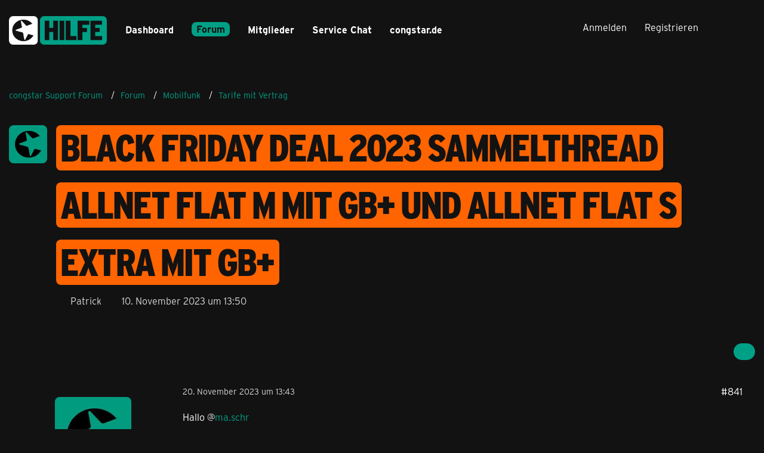

--- FILE ---
content_type: text/html; charset=UTF-8
request_url: https://forum.congstar.de/thread/66411-black-friday-deal-2023-sammelthread-allnet-flat-m-mit-gb-und-allnet-flat-s-extra/?postID=449813
body_size: 23808
content:









<!DOCTYPE html>
<html
	dir="ltr"
	lang="de"
	data-color-scheme="light"
>

<head>
	<meta charset="utf-8">
		
	<title>Black Friday Deal 2023 Sammelthread Allnet Flat M mit GB+ und Allnet Flat S Extra mit GB+ - Seite 43 - Tarife mit Vertrag - congstar Support Forum</title>
	
	<meta name="viewport" content="width=device-width, initial-scale=1">
<meta name="format-detection" content="telephone=no">
<meta name="description" content="Black Friday Deal 2023 - Eure Fragen, unsere Antworten
Hallo zusammen!

Das hier ist der offizielle Sammelthread zum Black Friday Deal 2023 Allnet Flat M mit GB+ und Allnet Flat S Extra mit GB+. Wenn ihr Fragen zum Angebot habt oder Hilfe beim…">
<meta property="og:site_name" content="congstar Support Forum">
<meta property="og:title" content="Black Friday Deal 2023 Sammelthread Allnet Flat M mit GB+ und Allnet Flat S Extra mit GB+ - congstar Support Forum">
<meta property="og:url" content="https://forum.congstar.de/thread/66411-black-friday-deal-2023-sammelthread-allnet-flat-m-mit-gb-und-allnet-flat-s-extra/">
<meta property="og:type" content="article">
<meta property="og:description" content="Black Friday Deal 2023 - Eure Fragen, unsere Antworten
Hallo zusammen!

Das hier ist der offizielle Sammelthread zum Black Friday Deal 2023 Allnet Flat M mit GB+ und Allnet Flat S Extra mit GB+. Wenn ihr Fragen zum Angebot habt oder Hilfe beim…">
<meta name="keywords" content="Angebot, Cyber Deal, Black Friday, Allnet Flat M, Allnet Flat S, NoRobot, mit GB+">

<!-- Stylesheets -->
<link rel="stylesheet" type="text/css" href="https://forum.congstar.de/community/style/style-3.css?m=1769602893">

<meta name="timezone" content="Europe/Berlin">


<script data-cfasync="false">
	var WCF_PATH = 'https://forum.congstar.de/community/';
	var WSC_API_URL = 'https://forum.congstar.de/community/';
	var WSC_RPC_API_URL = 'https://forum.congstar.de/community/api/rpc/';
	
	var LANGUAGE_ID = 1;
	var LANGUAGE_USE_INFORMAL_VARIANT = true;
	var TIME_NOW = 1769619548;
	var LAST_UPDATE_TIME = 1769602398;
	var ENABLE_DEBUG_MODE = false;
	var ENABLE_PRODUCTION_DEBUG_MODE = true;
	var ENABLE_DEVELOPER_TOOLS = false;
	var PAGE_TITLE = 'congstar Support Forum';
	
	var REACTION_TYPES = {"1":{"title":"Gef\u00e4llt mir","renderedIcon":"<img\n\tsrc=\"https:\/\/forum.congstar.de\/community\/images\/reaction\/like.svg\"\n\talt=\"Gef\u00e4llt mir\"\n\tclass=\"reactionType\"\n\tdata-reaction-type-id=\"1\"\n>","iconPath":"https:\/\/forum.congstar.de\/community\/images\/reaction\/like.svg","showOrder":1,"reactionTypeID":1,"isAssignable":1},"2":{"title":"Danke","renderedIcon":"<img\n\tsrc=\"https:\/\/forum.congstar.de\/community\/images\/reaction\/thanks.svg\"\n\talt=\"Danke\"\n\tclass=\"reactionType\"\n\tdata-reaction-type-id=\"2\"\n>","iconPath":"https:\/\/forum.congstar.de\/community\/images\/reaction\/thanks.svg","showOrder":2,"reactionTypeID":2,"isAssignable":1},"3":{"title":"Haha","renderedIcon":"<img\n\tsrc=\"https:\/\/forum.congstar.de\/community\/images\/reaction\/haha.svg\"\n\talt=\"Haha\"\n\tclass=\"reactionType\"\n\tdata-reaction-type-id=\"3\"\n>","iconPath":"https:\/\/forum.congstar.de\/community\/images\/reaction\/haha.svg","showOrder":3,"reactionTypeID":3,"isAssignable":0},"4":{"title":"Verwirrend","renderedIcon":"<img\n\tsrc=\"https:\/\/forum.congstar.de\/community\/images\/reaction\/confused.svg\"\n\talt=\"Verwirrend\"\n\tclass=\"reactionType\"\n\tdata-reaction-type-id=\"4\"\n>","iconPath":"https:\/\/forum.congstar.de\/community\/images\/reaction\/confused.svg","showOrder":4,"reactionTypeID":4,"isAssignable":0},"5":{"title":"Traurig","renderedIcon":"<img\n\tsrc=\"https:\/\/forum.congstar.de\/community\/images\/reaction\/sad.svg\"\n\talt=\"Traurig\"\n\tclass=\"reactionType\"\n\tdata-reaction-type-id=\"5\"\n>","iconPath":"https:\/\/forum.congstar.de\/community\/images\/reaction\/sad.svg","showOrder":5,"reactionTypeID":5,"isAssignable":0}};
	
	
	</script>

<script data-cfasync="false" src="https://forum.congstar.de/community/js/WoltLabSuite/WebComponent.min.js?v=1769602398"></script>
<script data-cfasync="false" src="https://forum.congstar.de/community/js/preload/de.preload.js?v=1769602398"></script>

<script data-cfasync="false" src="https://forum.congstar.de/community/js/WoltLabSuite.Core.min.js?v=1769602398"></script>
<script data-cfasync="false">
requirejs.config({
	baseUrl: 'https://forum.congstar.de/community/js',
	urlArgs: 't=1769602398'
	
});

window.addEventListener('pageshow', function(event) {
	if (event.persisted) {
		window.location.reload();
	}
});

</script>











<script data-cfasync="false" src="https://forum.congstar.de/community/js/WoltLabSuite.Forum.min.js?v=1769602398"></script>



    
    

<!-- congStyle 6x JS -->





    
    








<!-- ENDE congStyle 6x JS -->

<noscript>
	<style>
		.jsOnly {
			display: none !important;
		}
		
		.noJsOnly {
			display: block !important;
		}
	</style>
</noscript>



	
	
	<script type="application/ld+json">
{
"@context": "http://schema.org",
"@type": "WebSite",
"url": "https:\/\/forum.congstar.de\/community\/",
"potentialAction": {
"@type": "SearchAction",
"target": "https:\/\/forum.congstar.de\/community\/suche\/?q={search_term_string}",
"query-input": "required name=search_term_string"
}
}
</script>
<link rel="apple-touch-icon" sizes="180x180" href="https://forum.congstar.de/community/images/style-3/apple-touch-icon.png">
<link rel="manifest" href="https://forum.congstar.de/community/images/style-3/manifest-1.json">
<link rel="icon" type="image/png" sizes="48x48" href="https://forum.congstar.de/community/images/style-3/favicon-48x48.png">
<meta name="msapplication-config" content="https://forum.congstar.de/community/images/style-3/browserconfig.xml">
<meta name="theme-color" content="#121212">
<script>
	{
		document.querySelector('meta[name="theme-color"]').content = window.getComputedStyle(document.documentElement).getPropertyValue("--wcfPageThemeColor");
	}
</script>

	
			<link rel="canonical" href="https://forum.congstar.de/thread/66411-black-friday-deal-2023-sammelthread-allnet-flat-m-mit-gb-und-allnet-flat-s-extra/?pageNo=43">
		
						<link rel="next" href="https://forum.congstar.de/thread/66411-black-friday-deal-2023-sammelthread-allnet-flat-m-mit-gb-und-allnet-flat-s-extra/?pageNo=44">
				<link rel="prev" href="https://forum.congstar.de/thread/66411-black-friday-deal-2023-sammelthread-allnet-flat-m-mit-gb-und-allnet-flat-s-extra/?pageNo=42">
	
			<script type="application/ld+json">
			{
				"@context": "http://schema.org",
				"@type": "Question",
				"name": "Black Friday Deal 2023 Sammelthread Allnet Flat M mit GB+ und Allnet Flat S Extra mit GB+",
				"upvoteCount": "6",
				"text": "Black Friday Deal 2023 - Eure Fragen, unsere Antworten\nHallo zusammen!\n\nDas hier ist der offizielle Sammelthread zum Black Friday Deal 2023 Allnet Flat M mit GB+ und Allnet Flat S Extra mit GB+. Wenn ihr Fragen zum Angebot habt oder Hilfe beim Tarifwechsel ben\u00f6tigt, sind wir hier gerne f\u00fcr euch da.\n\nAlle wichtigen Infos zum Deal findet ihr hier [URL:https:\/\/forum.congstar.de\/thread\/66398-black-friday-2023\/].\n\nWenn ihr einen Tarifwechsel durch uns beauftragen m\u00f6chtet, schreibt bitte direkt mit dazu, dass ihr den AGB [URL:https:\/\/t1p.de\/congstarAGB] zustimmt und die Hinweise zu Widerrufsrecht zu Kenntnis genommen habt.\n\nWir versuchen hier der Anfragenflut so gut es geht hinterherzukommen. Bitte seht von Mehrfachabfragen ab.  Falls wir eure Nachricht doch \u00fcbersehen haben sollten gebt uns bitte 24 Stunden diese doch noch zu finden bevor ihr nochmal nachfragt.\n\nWichtig: Falls ihr Fragen zum anderen Black Friday Deal (Prepaid Allnet L und Prepaid Allnet L LTE 50) habt, nutzt bitte den anderen Sammelthread [URL:https:\/\/forum.congstar.de\/thread\/66412-black-friday-deal-2023-sammelthread-prepaid-allnet-l-und-prepaid-allnet-l-lte-50\/].\n\nBeste Gr\u00fc\u00dfe Patrick",
				"datePublished": "2023-11-10T13:50:37+01:00",
				"author": {
					"@type": "Person",
					"name": "Patrick"											,"url": "https:\/\/forum.congstar.de\/community\/user\/6357-patrick\/"									},
				"answerCount": "1563"			}
		</script>
		</head>

<body id="tpl_wbb_thread"
	itemscope itemtype="http://schema.org/WebPage" itemid="https://forum.congstar.de/thread/66411-black-friday-deal-2023-sammelthread-allnet-flat-m-mit-gb-und-allnet-flat-s-extra/?pageNo=43"	data-template="thread" data-application="wbb" data-page-id="121" data-page-identifier="com.woltlab.wbb.Thread"	data-board-id="9" data-thread-id="66411"	class="">

<span id="top"></span>

<div id="pageContainer" class="pageContainer">
	
	
	<div id="pageHeaderContainer" class="pageHeaderContainer">
	<header id="pageHeader" class="pageHeader">
		<div id="pageHeaderPanel" class="pageHeaderPanel">
			<div class="layoutBoundary">
				<div class="box mainMenu" data-box-identifier="com.woltlab.wcf.MainMenu">
			
		
	<div class="boxContent">
		<nav aria-label="Hauptmenü">
	<ol class="boxMenu">
		
		
					<li class="" data-identifier="com.woltlab.wcf.Dashboard">
				<a href="https://forum.congstar.de/community/" class="boxMenuLink">
					<span class="boxMenuLinkTitle">Dashboard</span>
														</a>
				
				</li>				
									<li class="active boxMenuHasChildren" data-identifier="com.woltlab.wbb.BoardList">
				<a href="https://forum.congstar.de/foren-uebersicht/" class="boxMenuLink" aria-current="page">
					<span class="boxMenuLinkTitle">Forum</span>
																<fa-icon size="16" name="caret-down" solid></fa-icon>
									</a>
				
				<ol class="boxMenuDepth1">				
									<li class="active boxMenuHasChildren" data-identifier="com.woltlab.wcf.generic37">
				<a href="https://forum.congstar.de/board/55-mobilfunk/" class="boxMenuLink" aria-current="page">
					<span class="boxMenuLinkTitle">Mobilfunk</span>
														</a>
				
				<ol class="boxMenuDepth2">				
									<li class="" data-identifier="com.woltlab.wcf.generic71">
				<a href="https://forum.congstar.de/board/48-tarif-produktberatung/" class="boxMenuLink">
					<span class="boxMenuLinkTitle">Tarif- &amp; Produktberatung</span>
														</a>
				
				</li>				
									<li class="active" data-identifier="com.woltlab.wcf.generic73">
				<a href="https://forum.congstar.de/board/9-tarife-mit-vertrag/" class="boxMenuLink" aria-current="page">
					<span class="boxMenuLinkTitle">Tarife mit Vertrag</span>
														</a>
				
				</li>				
									<li class="" data-identifier="com.woltlab.wcf.generic75">
				<a href="https://forum.congstar.de/board/8-prepaid/" class="boxMenuLink">
					<span class="boxMenuLinkTitle">Prepaid</span>
														</a>
				
				</li>				
									</ol></li>									<li class="" data-identifier="com.woltlab.wbb.UnresolvedThreadList">
				<a href="https://forum.congstar.de/unresolved-thread-list/" class="boxMenuLink">
					<span class="boxMenuLinkTitle">Unerledigte Themen</span>
														</a>
				
				</li>				
									<li class=" boxMenuHasChildren" data-identifier="com.woltlab.wcf.generic39">
				<a href="https://forum.congstar.de/board/4-ger%C3%A4te/" class="boxMenuLink">
					<span class="boxMenuLinkTitle">Geräte</span>
														</a>
				
				<ol class="boxMenuDepth2">				
									<li class="" data-identifier="com.woltlab.wcf.generic53">
				<a href="https://forum.congstar.de/board/11-angebote-news-trends/" class="boxMenuLink">
					<span class="boxMenuLinkTitle">Angebote, News &amp; Trends</span>
														</a>
				
				</li>				
									<li class="" data-identifier="com.woltlab.wcf.generic55">
				<a href="https://forum.congstar.de/board/13-handys-tablets/" class="boxMenuLink">
					<span class="boxMenuLinkTitle">Handys &amp; Tablets</span>
														</a>
				
				</li>				
									</ol></li>									<li class=" boxMenuHasChildren" data-identifier="com.woltlab.wcf.generic41">
				<a href="https://forum.congstar.de/board/3-internet/" class="boxMenuLink">
					<span class="boxMenuLinkTitle">Internet</span>
														</a>
				
				<ol class="boxMenuDepth2">				
									<li class="" data-identifier="com.woltlab.wcf.generic47">
				<a href="https://forum.congstar.de/board/50-tarif-produktberatung/" class="boxMenuLink">
					<span class="boxMenuLinkTitle">Tarif- &amp; Produktberatung</span>
														</a>
				
				</li>				
									<li class="" data-identifier="com.woltlab.wcf.generic49">
				<a href="https://forum.congstar.de/board/10-internet-%C3%BCber-dsl/" class="boxMenuLink">
					<span class="boxMenuLinkTitle">Internet über DSL</span>
														</a>
				
				</li>				
									<li class="" data-identifier="com.woltlab.wcf.generic51">
				<a href="https://forum.congstar.de/board/49-internet-%C3%BCber-lte/" class="boxMenuLink">
					<span class="boxMenuLinkTitle">Internet über LTE</span>
														</a>
				
				</li>				
									</ol></li>									<li class=" boxMenuHasChildren" data-identifier="com.woltlab.wcf.generic43">
				<a href="https://forum.congstar.de/board/58-self-service/" class="boxMenuLink">
					<span class="boxMenuLinkTitle">Self-Service</span>
														</a>
				
				<ol class="boxMenuDepth2">				
									<li class="" data-identifier="com.woltlab.wcf.generic77">
				<a href="https://forum.congstar.de/board/59-congstar-app/" class="boxMenuLink">
					<span class="boxMenuLinkTitle">congstar App</span>
														</a>
				
				</li>				
									<li class="" data-identifier="com.woltlab.wcf.generic79">
				<a href="https://forum.congstar.de/board/60-meincongstar/" class="boxMenuLink">
					<span class="boxMenuLinkTitle">meincongstar</span>
														</a>
				
				</li>				
									<li class="" data-identifier="com.woltlab.wcf.generic81">
				<a href="https://forum.congstar.de/board/61-freunde-werben/" class="boxMenuLink">
					<span class="boxMenuLinkTitle">Freunde werben</span>
														</a>
				
				</li>				
									</ol></li>									<li class=" boxMenuHasChildren" data-identifier="com.woltlab.wcf.generic45">
				<a href="https://forum.congstar.de/board/5-das-ist-congstar/" class="boxMenuLink">
					<span class="boxMenuLinkTitle">Das ist congstar</span>
														</a>
				
				<ol class="boxMenuDepth2">				
									<li class="" data-identifier="com.woltlab.wcf.generic57">
				<a href="https://forum.congstar.de/board/6-news-aktionen-community/" class="boxMenuLink">
					<span class="boxMenuLinkTitle">News, Aktionen &amp; Community</span>
														</a>
				
				</li>				
									<li class="" data-identifier="com.woltlab.wcf.generic59">
				<a href="https://forum.congstar.de/board/46-erfahrungsberichte/" class="boxMenuLink">
					<span class="boxMenuLinkTitle">Erfahrungsberichte</span>
														</a>
				
				</li>				
									<li class="" data-identifier="com.woltlab.wcf.generic61">
				<a href="https://forum.congstar.de/board/47-ideensammlung-umfragen/" class="boxMenuLink">
					<span class="boxMenuLinkTitle">Ideensammlung &amp; Umfragen</span>
														</a>
				
				</li>				
									<li class="" data-identifier="com.woltlab.wcf.generic63">
				<a href="https://forum.congstar.de/board/14-offene-diskussion/" class="boxMenuLink">
					<span class="boxMenuLinkTitle">Offene Diskussion</span>
														</a>
				
				</li>				
									</ol></li></ol></li>									<li class=" boxMenuHasChildren" data-identifier="com.woltlab.wcf.MembersList">
				<a href="https://forum.congstar.de/community/mitglieder/" class="boxMenuLink">
					<span class="boxMenuLinkTitle">Mitglieder</span>
																<fa-icon size="16" name="caret-down" solid></fa-icon>
									</a>
				
				<ol class="boxMenuDepth1">				
									<li class="" data-identifier="com.woltlab.wcf.RecentActivityList">
				<a href="https://forum.congstar.de/community/mitglieder-letzte-aktivitaeten/" class="boxMenuLink">
					<span class="boxMenuLinkTitle">Letzte Aktivitäten</span>
														</a>
				
				</li>				
									<li class="" data-identifier="com.woltlab.wcf.UsersOnlineList">
				<a href="https://forum.congstar.de/community/mitglieder-online/" class="boxMenuLink">
					<span class="boxMenuLinkTitle">Benutzer online</span>
														</a>
				
				</li>				
									<li class="" data-identifier="com.woltlab.wcf.Team">
				<a href="https://forum.congstar.de/community/team/" class="boxMenuLink">
					<span class="boxMenuLinkTitle">Team</span>
														</a>
				
				</li>				
									<li class="" data-identifier="com.woltlab.wcf.UserSearch">
				<a href="https://forum.congstar.de/community/user-search/" class="boxMenuLink">
					<span class="boxMenuLinkTitle">Mitgliedersuche</span>
														</a>
				
				</li>				
									<li class="" data-identifier="com.woltlab.wcf.generic85">
				<a href="https://forum.congstar.de/community/badges/" class="boxMenuLink">
					<span class="boxMenuLinkTitle">Trophäen</span>
														</a>
				
				</li>				
									</ol></li>								
		
	</ol>
</nav>	</div>
</div><button type="button" class="pageHeaderMenuMobile" aria-expanded="false" aria-label="Menü">
	<span class="pageHeaderMenuMobileInactive">
		<fa-icon size="32" name="bars"></fa-icon>
	</span>
	<span class="pageHeaderMenuMobileActive">
		<fa-icon size="32" name="xmark"></fa-icon>
	</span>
</button>
				
				<nav id="topMenu" class="userPanel">
	<ul class="userPanelItems">
									<li id="pageLanguageContainer">
					
				</li>
						<li id="userLogin">
				<a
					class="loginLink"
					href="https://forum.congstar.de/community/login/?url=https%3A%2F%2Fforum.congstar.de%2Fthread%2F66411-black-friday-deal-2023-sammelthread-allnet-flat-m-mit-gb-und-allnet-flat-s-extra%2F%3FpostID%3D449813"
					rel="nofollow"
				>Anmelden</a>
			</li>
							<li id="userRegistration">
					<a
						class="registrationLink"
						href="https://forum.congstar.de/community/register/"
						rel="nofollow"
					>Registrieren</a>
				</li>
							
								
							
		<!-- page search -->
		<li>
			<a href="https://forum.congstar.de/community/suche/" id="userPanelSearchButton" class="jsTooltip" title="Suche"><fa-icon size="32" name="magnifying-glass"></fa-icon> <span>Suche</span></a>
		</li>
	</ul>
</nav>
	<a
		href="https://forum.congstar.de/community/login/?url=https%3A%2F%2Fforum.congstar.de%2Fthread%2F66411-black-friday-deal-2023-sammelthread-allnet-flat-m-mit-gb-und-allnet-flat-s-extra%2F%3FpostID%3D449813"
		class="userPanelLoginLink jsTooltip"
		title="Anmelden"
		rel="nofollow"
	>
		<fa-icon size="32" name="arrow-right-to-bracket"></fa-icon>
	</a>
			</div>
		</div>
		
		<div id="pageHeaderFacade" class="pageHeaderFacade">
			<div class="layoutBoundary">
				<div id="pageHeaderLogo" class="pageHeaderLogo">
		
	<a href="https://forum.congstar.de/community/" aria-label="congstar Support Forum">
		<img src="https://forum.congstar.de/community/images/style-3/pageLogo-394a17bf.png" alt="" class="pageHeaderLogoLarge" height="55" width="164" loading="eager">
		<img src="https://forum.congstar.de/community/images/style-3/pageLogoMobile-5aea62da.png" alt="" class="pageHeaderLogoSmall" height="301" width="1018" loading="eager">
		
		
	</a>
</div>
				
					

					
		
			
	
<button type="button" id="pageHeaderSearchMobile" class="pageHeaderSearchMobile" aria-expanded="false" aria-label="Suche">
	<fa-icon size="32" name="magnifying-glass"></fa-icon>
</button>

<div id="pageHeaderSearch" class="pageHeaderSearch">
	<form method="post" action="https://forum.congstar.de/community/suche/">
		<div id="pageHeaderSearchInputContainer" class="pageHeaderSearchInputContainer">
			<div class="pageHeaderSearchType dropdown">
				<a href="#" class="button dropdownToggle" id="pageHeaderSearchTypeSelect">
					<span class="pageHeaderSearchTypeLabel">Dieses Thema</span>
					<fa-icon size="16" name="caret-down" solid></fa-icon>
				</a>
				<ul class="dropdownMenu">
					<li><a href="#" data-extended-link="https://forum.congstar.de/community/suche/?extended=1" data-object-type="everywhere">Alles</a></li>
					<li class="dropdownDivider"></li>
					
											<li><a href="#" data-extended-link="https://forum.congstar.de/community/suche/?extended=1&amp;type=com.woltlab.wbb.post" data-object-type="com.woltlab.wbb.post" data-parameters='{ "threadID": 66411 }'>Dieses Thema</a></li>		<li><a href="#" data-extended-link="https://forum.congstar.de/community/suche/?extended=1&amp;type=com.woltlab.wbb.post" data-object-type="com.woltlab.wbb.post" data-parameters='{ "boardID": 9 }'>Dieses Forum</a></li>
						
						<li class="dropdownDivider"></li>
					
					
																													<li><a href="#" data-extended-link="https://forum.congstar.de/community/suche/?type=com.woltlab.wcf.page&amp;extended=1" data-object-type="com.woltlab.wcf.page">Seiten</a></li>
																																			<li><a href="#" data-extended-link="https://forum.congstar.de/community/suche/?type=com.woltlab.wbb.post&amp;extended=1" data-object-type="com.woltlab.wbb.post">Forum</a></li>
																
					<li class="dropdownDivider"></li>
					<li><a class="pageHeaderSearchExtendedLink" href="https://forum.congstar.de/community/suche/?extended=1">Erweiterte Suche</a></li>
				</ul>
			</div>
			
			<input type="search" name="q" id="pageHeaderSearchInput" class="pageHeaderSearchInput" placeholder="Suchbegriff eingeben" autocomplete="off" value="">
			
			<button type="submit" class="pageHeaderSearchInputButton button" title="Suche">
				<fa-icon size="16" name="magnifying-glass"></fa-icon>
			</button>
			
			<div id="pageHeaderSearchParameters"></div>
			
					</div>
	</form>
</div>

	
			</div>
		</div>
	</header>
	
	
</div>
	
	
	
	
	
	<div class="pageNavigation">
	<div class="layoutBoundary">
			<nav class="breadcrumbs" aria-label="Verlaufsnavigation">
		<ol class="breadcrumbs__list" itemprop="breadcrumb" itemscope itemtype="http://schema.org/BreadcrumbList">
			<li class="breadcrumbs__item" title="congstar Support Forum" itemprop="itemListElement" itemscope itemtype="http://schema.org/ListItem">
							<a class="breadcrumbs__link" href="https://forum.congstar.de/community/" itemprop="item">
																<span class="breadcrumbs__title" itemprop="name">congstar Support Forum</span>
							</a>
															<meta itemprop="position" content="1">
																					</li>
														
											<li class="breadcrumbs__item" title="Forum" itemprop="itemListElement" itemscope itemtype="http://schema.org/ListItem">
							<a class="breadcrumbs__link" href="https://forum.congstar.de/foren-uebersicht/" itemprop="item">
																<span class="breadcrumbs__title" itemprop="name">Forum</span>
							</a>
															<meta itemprop="position" content="2">
																					</li>
														
											<li class="breadcrumbs__item" title="Mobilfunk" itemprop="itemListElement" itemscope itemtype="http://schema.org/ListItem">
							<a class="breadcrumbs__link" href="https://forum.congstar.de/board/55-mobilfunk/" itemprop="item">
																<span class="breadcrumbs__title" itemprop="name">Mobilfunk</span>
							</a>
															<meta itemprop="position" content="3">
																					</li>
														
											<li class="breadcrumbs__item" title="Tarife mit Vertrag" itemprop="itemListElement" itemscope itemtype="http://schema.org/ListItem">
							<a class="breadcrumbs__link" href="https://forum.congstar.de/board/9-tarife-mit-vertrag/" itemprop="item">
																	<span class="breadcrumbs__parent_indicator">
										<fa-icon size="16" name="arrow-left-long"></fa-icon>
									</span>
																<span class="breadcrumbs__title" itemprop="name">Tarife mit Vertrag</span>
							</a>
															<meta itemprop="position" content="4">
																					</li>
		</ol>
	</nav>
	</div>
</div>
	
	
	
	<section id="main" class="main" role="main" 	itemprop="mainEntity" itemscope itemtype="http://schema.org/DiscussionForumPosting"
	itemid="https://forum.congstar.de/thread/66411-black-friday-deal-2023-sammelthread-allnet-flat-m-mit-gb-und-allnet-flat-s-extra/#post448502"
>
		<div class="layoutBoundary">
			

						
			<div id="content" class="content">
								
																<header class="contentHeader messageGroupContentHeader wbbThread" data-thread-id="66411" data-is-closed="0" data-is-deleted="0" data-is-disabled="0" data-is-sticky="0" data-is-announcement="0" data-is-link="0">
		<div class="contentHeaderIcon">
			<img src="https://forum.congstar.de/community/images/avatars/93/9891-93cf2263c4f9d963a743ea30d0a26bd9b3a2911c.webp" width="64" height="64" alt="" class="userAvatarImage" loading="lazy">
															
		</div>

		<div class="contentHeaderTitle">
			<h1 class="contentTitle" itemprop="name headline">Black Friday Deal 2023 Sammelthread Allnet Flat M mit GB+ und Allnet Flat S Extra mit GB+</h1>
			<ul class="inlineList contentHeaderMetaData">
				    
                


				

									<li itemprop="author" itemscope itemtype="http://schema.org/Person">
						<fa-icon size="16" name="user"></fa-icon>
													<a href="https://forum.congstar.de/community/user/6357-patrick/" class="userLink" data-object-id="6357" itemprop="url">
								<span itemprop="name">Patrick</span>
							</a>
											</li>
				
				<li>
					<fa-icon size="16" name="clock"></fa-icon>
					<a href="https://forum.congstar.de/thread/66411-black-friday-deal-2023-sammelthread-allnet-flat-m-mit-gb-und-allnet-flat-s-extra/"><woltlab-core-date-time date="2023-11-10T12:50:37+00:00">10. November 2023 um 13:50</woltlab-core-date-time></a>
				</li>

				
				
				
			</ul>

			<meta itemprop="url" content="https://forum.congstar.de/thread/66411-black-friday-deal-2023-sammelthread-allnet-flat-m-mit-gb-und-allnet-flat-s-extra/">
			<meta itemprop="commentCount" content="1563">
							<meta itemprop="datePublished" content="2023-11-10T13:50:37+01:00">
					</div>

		
	</header>
													
				
				
				
				
				

				




	<div class="contentInteraction">
					<div class="contentInteractionPagination paginationTop">
				<woltlab-core-pagination page="43" count="79" url="https://forum.congstar.de/thread/66411-black-friday-deal-2023-sammelthread-allnet-flat-m-mit-gb-und-allnet-flat-s-extra/"></woltlab-core-pagination>			</div>
		
					<div class="contentInteractionButtonContainer">
				
									 <div class="contentInteractionShareButton">
						<button type="button" class="button small wsShareButton jsTooltip" title="Teilen" data-link="https://forum.congstar.de/thread/66411-black-friday-deal-2023-sammelthread-allnet-flat-m-mit-gb-und-allnet-flat-s-extra/" data-link-title="Black Friday Deal 2023 Sammelthread Allnet Flat M mit GB+ und Allnet Flat S Extra mit GB+" data-bbcode="[thread]66411[/thread]">
		<fa-icon size="16" name="share-nodes"></fa-icon>
	</button>					</div>
				
							</div>
			</div>


	<div class="section">
		<ul
			class="wbbThreadPostList messageList jsClipboardContainer"
			data-is-last-page="false"
			data-last-post-time="1757508676"
			data-page-no="43"
			data-type="com.woltlab.wbb.post"
		>
							



			
		
		
		
	
	
			<li
			id="post449797"
			class="
				anchorFixedHeader
															"
		>
			<article class="wbbPost message messageSidebarOrientationLeft jsClipboardObject jsMessage userOnlineGroupMarking9"
				data-post-id="449797" data-can-edit="0" data-can-edit-inline="0"
				data-is-closed="0" data-is-deleted="0" data-is-disabled="0"
								data-object-id="449797" data-object-type="com.woltlab.wbb.likeablePost" data-user-id="108201"													itemprop="comment"
					itemscope itemtype="http://schema.org/Comment"
					itemid="https://forum.congstar.de/thread/66411-black-friday-deal-2023-sammelthread-allnet-flat-m-mit-gb-und-allnet-flat-s-extra/?postID=449797#post449797"
							>
				<meta itemprop="datePublished" content="2023-11-20T13:43:04+01:00">
													<meta itemprop="url" content="https://forum.congstar.de/thread/66411-black-friday-deal-2023-sammelthread-allnet-flat-m-mit-gb-und-allnet-flat-s-extra/?postID=449797#post449797">
									 
	
<aside role="presentation" class="messageSidebar member" itemprop="author" itemscope itemtype="http://schema.org/Person">
	<div class="messageAuthor">
		
		
								
							<div class="userAvatar">
					<a href="https://forum.congstar.de/community/user/108201-linda/" aria-hidden="true" tabindex="-1"><img src="https://forum.congstar.de/community/images/avatars/93/9895-93cf2263c4f9d963a743ea30d0a26bd9b3a2911c.webp" width="128" height="128" alt="" class="userAvatarImage" loading="lazy"></a>					
									</div>
						
			<div class="messageAuthorContainer">
				<a href="https://forum.congstar.de/community/user/108201-linda/" class="username userLink" data-object-id="108201" itemprop="url">
					<span itemprop="name">Linda</span>
				</a>
														
					
							</div>
			
												<div class="userTitle">
						<span class="badge userTitleBadge">congstar Hilfe Team</span>
					</div>
				
				
							
							<div class="specialTrophyContainer">
					<ul>
													<li><a href="https://forum.congstar.de/community/badge/57-congstar-hilfe-team/"><img
	src="https://forum.congstar.de/community/images/trophy/trophyImage-57.png"
	width="32"
	height="32"
	title="congstar Hilfe Team"	class="trophyIcon jsTooltip"
	data-trophy-id="57"
	loading="lazy"
	alt="congstar Hilfe Team"
/></a></li>
											</ul>
				</div>
						</div>
	
			
		
									<div class="userCredits">
					<dl class="plain dataList">
						<dt><a href="https://forum.congstar.de/community/user/108201-linda/#likes" class="jsTooltip" title="Erhaltene Reaktionen von Linda">Reaktionen</a></dt>
								<dd>1.400</dd>
														
														
															<dt><a href="#" class="trophyPoints jsTooltip userTrophyOverlayList" data-user-id="108201" title="Trophäen von Linda anzeigen">Trophäen</a></dt>
								<dd>1</dd>
														
														
								<dt><a href="https://forum.congstar.de/user-post-list/108201-linda/" title="Beiträge von Linda" class="jsTooltip">Beiträge</a></dt>
	<dd>2.877</dd>
					</dl>
				</div>
			
				
		
	</aside>
				
				<div class="messageContent">
					<header class="messageHeader">
						<div class="messageHeaderBox">
							<ul class="messageHeaderMetaData">
								<li><a href="https://forum.congstar.de/thread/66411-black-friday-deal-2023-sammelthread-allnet-flat-m-mit-gb-und-allnet-flat-s-extra/?postID=449797#post449797" rel="nofollow" class="permalink messagePublicationTime"><woltlab-core-date-time date="2023-11-20T12:43:04+00:00">20. November 2023 um 13:43</woltlab-core-date-time></a></li>
								
								
							</ul>
							
							<ul class="messageStatus">
																																																
								
							</ul>
						</div>
						
						<ul class="messageQuickOptions">
															
														
															<li>
									<a href="https://forum.congstar.de/thread/66411-black-friday-deal-2023-sammelthread-allnet-flat-m-mit-gb-und-allnet-flat-s-extra/?postID=449797#post449797" rel="nofollow" class="jsTooltip wsShareButton" title="Teilen" data-link-title="Black Friday Deal 2023 Sammelthread Allnet Flat M mit GB+ und Allnet Flat S Extra mit GB+">#841</a>
								</li>
														
														
							
						</ul>
						
						
					</header>
					
					<div class="messageBody">
												
												
						
						
						<div class="messageText" itemprop="text">
														
							<p>Hallo @<a href="https://forum.congstar.de/community/user/126818-ma-schr/">ma.schr</a></p><p>ich habe den Wechsel für dich eingestellt  <img src="https://forum.congstar.de/community/images/smilies/emojione/263a.png" alt=":)" title="smile" class="smiley" srcset="https://forum.congstar.de/community/images/smilies/emojione/263a@2x.png 2x" height="23" width="23" loading="eager" translate="no">. Handys werden zu Vertragsbeginn versendet.</p><p>Gruß Linda</p>						</div>
						
						
					</div>
					
					<footer class="messageFooter">
												
													<div class="messageSignature">
								<div><figure class="image image-style-side-left"><img src="https://forum.congstar.de/community/attachment/11871-congstarhilfe4-png/" alt="11871-congstarhilfe4-png" class="jsResizeImage"></figure><p>Ich bin hier, um dir zu helfen!<br>Damit ich auf dein Kundenkonto zugreifen darf, <a href="https://forum.congstar.de/thread/60298-noch-besserer-support-durch-kundendaten-im-forum/?postID=388976#post388976">trage bitte deine Daten in dein Forenprofil ein</a>. <br>Gut zu wissen: <a href="https://forum.congstar.de/thread/63524-infos-faqs-und-howtos-alle-themen-im-%C3%BCberblick/?postID=418401#post418401">Alles übers Forum</a> | <a href="https://forum.congstar.de/thread/63524-infos-faqs-und-howtos-alle-themen-im-%C3%BCberblick/?postID=418402#post418402">Tarif- &amp; Produktberatung</a> | <a href="https://forum.congstar.de/thread/63524-infos-faqs-und-howtos-alle-themen-im-%C3%BCberblick/?postID=418403#post418403">Homespot-Tarife</a> | <a href="https://forum.congstar.de/thread/63524-infos-faqs-und-howtos-alle-themen-im-%C3%BCberblick/?postID=418404#post418404">Internet über DSL</a> | <a href="https://forum.congstar.de/thread/63524-infos-faqs-und-howtos-alle-themen-im-%C3%BCberblick/?postID=418405#post418405">Geräte</a><br>Schau mal rein: <a href="https://created.congstar.de/" class="externalURL" target="_blank" rel="nofollow noopener ugc">Created</a> | <a href="https://www.facebook.com/congstarhilfe/" class="externalURL" target="_blank" rel="nofollow noopener ugc">Facebook</a> | <a href="https://www.instagram.com/congstar_de/" class="externalURL" target="_blank" rel="nofollow noopener ugc">Instagram</a> | <a href="https://www.youtube.com/user/congstar" class="externalURL" target="_blank" rel="nofollow noopener ugc">YouTube</a> | <a href="https://www.tiktok.com/@congstar" class="externalURL" target="_blank" rel="nofollow noopener ugc">TikTok</a></p></div>
							</div>
												
						
						
						<div class="messageFooterNotes">
														
														
														
														
							
						</div>
						
						<div class="messageFooterGroup">
							
																				
	<woltlab-core-reaction-summary
		data="[[1,1]]"
		object-type="com.woltlab.wbb.likeablePost"
		object-id="449797"
		selected-reaction="0"
	></woltlab-core-reaction-summary>
							
							<ul class="messageFooterButtonsExtra buttonList smallButtons jsMobileNavigationExtra">
																																								
							</ul>
							
							<ul class="messageFooterButtons buttonList smallButtons jsMobileNavigation">
																<li class="jsQuoteMessage" data-object-id="449797" data-is-quoted="0"><a href="#" title="Zitieren" class="button jsTooltip"><fa-icon size="16" name="quote-left"></fa-icon> <span class="invisible">Zitieren</span></a></li>																								
							</ul>
						</div>

						
					</footer>
				</div>
			</article>
		</li>
		
	
	
		
		
				
		
		
		
	
	
			<li
			id="post449800"
			class="
				anchorFixedHeader
															"
		>
			<article class="wbbPost message messageSidebarOrientationLeft jsClipboardObject jsMessage userOnlineGroupMarking3"
				data-post-id="449800" data-can-edit="0" data-can-edit-inline="0"
				data-is-closed="0" data-is-deleted="0" data-is-disabled="0"
								data-object-id="449800" data-object-type="com.woltlab.wbb.likeablePost" data-user-id="111224"													itemprop="comment"
					itemscope itemtype="http://schema.org/Comment"
					itemid="https://forum.congstar.de/thread/66411-black-friday-deal-2023-sammelthread-allnet-flat-m-mit-gb-und-allnet-flat-s-extra/?postID=449800#post449800"
							>
				<meta itemprop="datePublished" content="2023-11-20T13:49:45+01:00">
													<meta itemprop="url" content="https://forum.congstar.de/thread/66411-black-friday-deal-2023-sammelthread-allnet-flat-m-mit-gb-und-allnet-flat-s-extra/?postID=449800#post449800">
								
<aside role="presentation" class="messageSidebar member" itemprop="author" itemscope itemtype="http://schema.org/Person">
	<div class="messageAuthor">
		
		
								
							<div class="userAvatar">
					<a href="https://forum.congstar.de/community/user/111224-jonathan/" aria-hidden="true" tabindex="-1"><img src="https://forum.congstar.de/community/images/avatars/93/9899-93cf2263c4f9d963a743ea30d0a26bd9b3a2911c.webp" width="128" height="128" alt="" class="userAvatarImage" loading="lazy"></a>					
									</div>
						
			<div class="messageAuthorContainer">
				<a href="https://forum.congstar.de/community/user/111224-jonathan/" class="username userLink" data-object-id="111224" itemprop="url">
					<span itemprop="name">Jonathan</span>
				</a>
														
					
							</div>
			
												<div class="userTitle">
						<span class="badge userTitleBadge">Erleuchteter</span>
					</div>
				
				
							
							<div class="specialTrophyContainer">
					<ul>
													<li><a href="https://forum.congstar.de/community/badge/57-congstar-hilfe-team/"><img
	src="https://forum.congstar.de/community/images/trophy/trophyImage-57.png"
	width="32"
	height="32"
	title="congstar Hilfe Team"	class="trophyIcon jsTooltip"
	data-trophy-id="57"
	loading="lazy"
	alt="congstar Hilfe Team"
/></a></li>
											</ul>
				</div>
						</div>
	
			
		
									<div class="userCredits">
					<dl class="plain dataList">
						<dt><a href="https://forum.congstar.de/community/user/111224-jonathan/#likes" class="jsTooltip" title="Erhaltene Reaktionen von Jonathan">Reaktionen</a></dt>
								<dd>1.880</dd>
														
														
															<dt><a href="#" class="trophyPoints jsTooltip userTrophyOverlayList" data-user-id="111224" title="Trophäen von Jonathan anzeigen">Trophäen</a></dt>
								<dd>1</dd>
														
														
								<dt><a href="https://forum.congstar.de/user-post-list/111224-jonathan/" title="Beiträge von Jonathan" class="jsTooltip">Beiträge</a></dt>
	<dd>2.779</dd>
					</dl>
				</div>
			
				
		
	</aside>
				
				<div class="messageContent">
					<header class="messageHeader">
						<div class="messageHeaderBox">
							<ul class="messageHeaderMetaData">
								<li><a href="https://forum.congstar.de/thread/66411-black-friday-deal-2023-sammelthread-allnet-flat-m-mit-gb-und-allnet-flat-s-extra/?postID=449800#post449800" rel="nofollow" class="permalink messagePublicationTime"><woltlab-core-date-time date="2023-11-20T12:49:45+00:00">20. November 2023 um 13:49</woltlab-core-date-time></a></li>
								
								
							</ul>
							
							<ul class="messageStatus">
																																																
								
							</ul>
						</div>
						
						<ul class="messageQuickOptions">
															
														
															<li>
									<a href="https://forum.congstar.de/thread/66411-black-friday-deal-2023-sammelthread-allnet-flat-m-mit-gb-und-allnet-flat-s-extra/?postID=449800#post449800" rel="nofollow" class="jsTooltip wsShareButton" title="Teilen" data-link-title="Black Friday Deal 2023 Sammelthread Allnet Flat M mit GB+ und Allnet Flat S Extra mit GB+">#842</a>
								</li>
														
														
							
						</ul>
						
						
					</header>
					
					<div class="messageBody">
												
												
						
						
						<div class="messageText" itemprop="text">
														
							<blockquote class="quoteBox collapsibleBbcode jsCollapsibleBbcode" cite="https://forum.congstar.de/thread/66411-black-friday-deal-2023-sammelthread-allnet-flat-m-mit-gb-und-allnet-flat-s-mit-g/?postID=449792#post449792">
	<div class="quoteBoxIcon">
					<a href="https://forum.congstar.de/community/user/111877-mwaltrich/" class="userLink" data-object-id="111877" aria-hidden="true"><img src="https://forum.congstar.de/community/images/avatars/24/8465-24468abc05e81012c0c2e110530e2c3bf217f38f.webp" width="24" height="24" alt="" class="userAvatarImage" loading="lazy"></a>
			</div>
	
	<div class="quoteBoxTitle">
									<a href="https://forum.congstar.de/thread/66411-black-friday-deal-2023-sammelthread-allnet-flat-m-mit-gb-und-allnet-flat-s-mit-g/?postID=449792#post449792">Zitat von MWaltrich</a>
						</div>
	
	<div class="quoteBoxContent">
		<p>Liebes Congstar-Team,</p><p>unter dem Ticket xx66 wurde mir mitgeteilt, dass ein Tarifwechsel/neuer Tarif bei den Black Friday Deals nicht mit Corporate Benefit kombinierbar ist. In einem Forum hat einer eurer Agenten geschrieben, dass auch bei Bestandskunden die bisher keinen CB-Rabatt in Anspruch genommen haben einen Tarifwechsel mit einem 10%-Rabatt möglich wäre. Meine Frau und ich würden gerne unsere Verträge entsprechend anpassen. Die CB Codes sidn dem Ticket hinterlegt. Gerne können Sie mir hier antworten oder mich auf den hinterlegten Kontaktwegen erreichen.</p><p>Herzlichen Dank</p><p>MWaltrich</p>
	</div>
	
	</blockquote><p>Hallo 	<a href="https://forum.congstar.de/community/user/111877-mwaltrich/" class="userMention userLink" data-object-id="111877">MWaltrich</a> ,</p><p>das ist so leider auch weiterhin nicht richtig. Wir haben das etwas aufgeweicht, sodass nicht unbedingt ein Corporate Benefits-Vorteil hinterlegt sein muss, sondern beispielsweise auch ein Personalkaufrabatt bei Verlust durch Tarifwechsel mit einem Rabatt in 10% aufgewogen wird. Wenn jedoch kein Vorteil hinterlegt ist, gibt es die 10% nicht. Dabei gilt auch weiterhin, dass bei Tarifwechsel kein Gutschein eingelöst werden kann. Die reine Berechtigung reicht also ebenfalls nicht.</p><p>Viele Grüße <br>Jonathan</p>						</div>
						
						
					</div>
					
					<footer class="messageFooter">
												
													<div class="messageSignature">
								<div><figure class="image image-style-side-left"><img src="https://forum.congstar.de/community/attachment/11871-congstarhilfe4-png/" alt="11871-congstarhilfe4-png" class="jsResizeImage"></figure><p>Ich bin hier - um dir zu helfen!<br>Damit ich auf dein Kundenkonto zugreifen darf, <a href="https://forum.congstar.de/thread/60298-noch-besserer-support-durch-kundendaten-im-forum/?postID=388976#post388976">trage bitte deine Daten in dein Forenprofil ein</a>. <br>Gut zu wissen: <a href="https://forum.congstar.de/thread/63524-infos-faqs-und-howtos-alle-themen-im-%C3%BCberblick/?postID=418401#post418401">Allgemeine Themen</a> | <a href="https://forum.congstar.de/thread/63524-infos-faqs-und-howtos-alle-themen-im-%C3%BCberblick/?postID=418402#post418402">Tarif- &amp; Produktberatung</a> | <a href="https://forum.congstar.de/thread/63524-infos-faqs-und-howtos-alle-themen-im-%C3%BCberblick/?postID=418403#post418403">Homespot-Tarife</a> | <a href="https://forum.congstar.de/thread/63524-infos-faqs-und-howtos-alle-themen-im-%C3%BCberblick/?postID=418404#post418404">DSL &amp; Festnetz</a> | <a href="https://forum.congstar.de/thread/63524-infos-faqs-und-howtos-alle-themen-im-%C3%BCberblick/?postID=418405#post418405">Handys</a><br>Schau mal rein: <a href="https://forum.congstar.de/thread/62669-gesammelte-werke-thema-der-woche-app-des-monats-2020-und-2021/?postID=411118#post411118">Thema der Woche</a> | <a href="https://created.congstar.de/" class="externalURL" target="_blank" rel="nofollow noopener ugc">Created</a> | <a href="https://de-de.facebook.com/congstarhilfe/" class="externalURL" target="_blank" rel="nofollow noopener ugc">Facebook</a> | <a href="https://twitter.com/congstar_hilfe" class="externalURL" target="_blank" rel="nofollow noopener ugc">Twitter</a> | <a href="https://www.instagram.com/congstar_de/" class="externalURL" target="_blank" rel="nofollow noopener ugc">Instagram</a> | <a href="https://www.youtube.com/user/congstar" class="externalURL" target="_blank" rel="nofollow noopener ugc">YouTube</a></p></div>
							</div>
												
						
						
						<div class="messageFooterNotes">
														
														
														
														
							
						</div>
						
						<div class="messageFooterGroup">
							
																				
	<woltlab-core-reaction-summary
		data="[[1,1]]"
		object-type="com.woltlab.wbb.likeablePost"
		object-id="449800"
		selected-reaction="0"
	></woltlab-core-reaction-summary>
							
							<ul class="messageFooterButtonsExtra buttonList smallButtons jsMobileNavigationExtra">
																																								
							</ul>
							
							<ul class="messageFooterButtons buttonList smallButtons jsMobileNavigation">
																<li class="jsQuoteMessage" data-object-id="449800" data-is-quoted="0"><a href="#" title="Zitieren" class="button jsTooltip"><fa-icon size="16" name="quote-left"></fa-icon> <span class="invisible">Zitieren</span></a></li>																								
							</ul>
						</div>

						
					</footer>
				</div>
			</article>
		</li>
		
	
	
		
		
				
		
		
		
	
	
			<li
			id="post449801"
			class="
				anchorFixedHeader
															"
		>
			<article class="wbbPost message messageSidebarOrientationLeft jsClipboardObject jsMessage userOnlineGroupMarking9"
				data-post-id="449801" data-can-edit="0" data-can-edit-inline="0"
				data-is-closed="0" data-is-deleted="0" data-is-disabled="0"
								data-object-id="449801" data-object-type="com.woltlab.wbb.likeablePost" data-user-id="108201"													itemprop="comment"
					itemscope itemtype="http://schema.org/Comment"
					itemid="https://forum.congstar.de/thread/66411-black-friday-deal-2023-sammelthread-allnet-flat-m-mit-gb-und-allnet-flat-s-extra/?postID=449801#post449801"
							>
				<meta itemprop="datePublished" content="2023-11-20T13:49:52+01:00">
													<meta itemprop="url" content="https://forum.congstar.de/thread/66411-black-friday-deal-2023-sammelthread-allnet-flat-m-mit-gb-und-allnet-flat-s-extra/?postID=449801#post449801">
								
<aside role="presentation" class="messageSidebar member" itemprop="author" itemscope itemtype="http://schema.org/Person">
	<div class="messageAuthor">
		
		
								
							<div class="userAvatar">
					<a href="https://forum.congstar.de/community/user/108201-linda/" aria-hidden="true" tabindex="-1"><img src="https://forum.congstar.de/community/images/avatars/93/9895-93cf2263c4f9d963a743ea30d0a26bd9b3a2911c.webp" width="128" height="128" alt="" class="userAvatarImage" loading="lazy"></a>					
									</div>
						
			<div class="messageAuthorContainer">
				<a href="https://forum.congstar.de/community/user/108201-linda/" class="username userLink" data-object-id="108201" itemprop="url">
					<span itemprop="name">Linda</span>
				</a>
														
					
							</div>
			
												<div class="userTitle">
						<span class="badge userTitleBadge">congstar Hilfe Team</span>
					</div>
				
				
							
							<div class="specialTrophyContainer">
					<ul>
													<li><a href="https://forum.congstar.de/community/badge/57-congstar-hilfe-team/"><img
	src="https://forum.congstar.de/community/images/trophy/trophyImage-57.png"
	width="32"
	height="32"
	title="congstar Hilfe Team"	class="trophyIcon jsTooltip"
	data-trophy-id="57"
	loading="lazy"
	alt="congstar Hilfe Team"
/></a></li>
											</ul>
				</div>
						</div>
	
			
		
									<div class="userCredits">
					<dl class="plain dataList">
						<dt><a href="https://forum.congstar.de/community/user/108201-linda/#likes" class="jsTooltip" title="Erhaltene Reaktionen von Linda">Reaktionen</a></dt>
								<dd>1.400</dd>
														
														
															<dt><a href="#" class="trophyPoints jsTooltip userTrophyOverlayList" data-user-id="108201" title="Trophäen von Linda anzeigen">Trophäen</a></dt>
								<dd>1</dd>
														
														
								<dt><a href="https://forum.congstar.de/user-post-list/108201-linda/" title="Beiträge von Linda" class="jsTooltip">Beiträge</a></dt>
	<dd>2.877</dd>
					</dl>
				</div>
			
				
		
	</aside>
				
				<div class="messageContent">
					<header class="messageHeader">
						<div class="messageHeaderBox">
							<ul class="messageHeaderMetaData">
								<li><a href="https://forum.congstar.de/thread/66411-black-friday-deal-2023-sammelthread-allnet-flat-m-mit-gb-und-allnet-flat-s-extra/?postID=449801#post449801" rel="nofollow" class="permalink messagePublicationTime"><woltlab-core-date-time date="2023-11-20T12:49:52+00:00">20. November 2023 um 13:49</woltlab-core-date-time></a></li>
								
								
							</ul>
							
							<ul class="messageStatus">
																																																
								
							</ul>
						</div>
						
						<ul class="messageQuickOptions">
															
														
															<li>
									<a href="https://forum.congstar.de/thread/66411-black-friday-deal-2023-sammelthread-allnet-flat-m-mit-gb-und-allnet-flat-s-extra/?postID=449801#post449801" rel="nofollow" class="jsTooltip wsShareButton" title="Teilen" data-link-title="Black Friday Deal 2023 Sammelthread Allnet Flat M mit GB+ und Allnet Flat S Extra mit GB+">#843</a>
								</li>
														
														
							
						</ul>
						
						
					</header>
					
					<div class="messageBody">
												
												
						
						
						<div class="messageText" itemprop="text">
														
							<p>Hallo @<a href="https://forum.congstar.de/community/user/114111-belgofrit/">belgofrit</a></p><p>um einen Corporate Benefits Rabatt bei der Umstellung auf das Black Friday Angebot zu bekommen, musst du in deinen jetzigen Tarifen bereits einen solchen Rabatt nutzen. Ich kann dort leider keinen entdecken.</p><p>Gruß Linda</p>						</div>
						
						
					</div>
					
					<footer class="messageFooter">
												
													<div class="messageSignature">
								<div><figure class="image image-style-side-left"><img src="https://forum.congstar.de/community/attachment/11871-congstarhilfe4-png/" alt="11871-congstarhilfe4-png" class="jsResizeImage"></figure><p>Ich bin hier, um dir zu helfen!<br>Damit ich auf dein Kundenkonto zugreifen darf, <a href="https://forum.congstar.de/thread/60298-noch-besserer-support-durch-kundendaten-im-forum/?postID=388976#post388976">trage bitte deine Daten in dein Forenprofil ein</a>. <br>Gut zu wissen: <a href="https://forum.congstar.de/thread/63524-infos-faqs-und-howtos-alle-themen-im-%C3%BCberblick/?postID=418401#post418401">Alles übers Forum</a> | <a href="https://forum.congstar.de/thread/63524-infos-faqs-und-howtos-alle-themen-im-%C3%BCberblick/?postID=418402#post418402">Tarif- &amp; Produktberatung</a> | <a href="https://forum.congstar.de/thread/63524-infos-faqs-und-howtos-alle-themen-im-%C3%BCberblick/?postID=418403#post418403">Homespot-Tarife</a> | <a href="https://forum.congstar.de/thread/63524-infos-faqs-und-howtos-alle-themen-im-%C3%BCberblick/?postID=418404#post418404">Internet über DSL</a> | <a href="https://forum.congstar.de/thread/63524-infos-faqs-und-howtos-alle-themen-im-%C3%BCberblick/?postID=418405#post418405">Geräte</a><br>Schau mal rein: <a href="https://created.congstar.de/" class="externalURL" target="_blank" rel="nofollow noopener ugc">Created</a> | <a href="https://www.facebook.com/congstarhilfe/" class="externalURL" target="_blank" rel="nofollow noopener ugc">Facebook</a> | <a href="https://www.instagram.com/congstar_de/" class="externalURL" target="_blank" rel="nofollow noopener ugc">Instagram</a> | <a href="https://www.youtube.com/user/congstar" class="externalURL" target="_blank" rel="nofollow noopener ugc">YouTube</a> | <a href="https://www.tiktok.com/@congstar" class="externalURL" target="_blank" rel="nofollow noopener ugc">TikTok</a></p></div>
							</div>
												
						
						
						<div class="messageFooterNotes">
														
														
														
														
							
						</div>
						
						<div class="messageFooterGroup">
							
																				
	<woltlab-core-reaction-summary
		data="[[1,1]]"
		object-type="com.woltlab.wbb.likeablePost"
		object-id="449801"
		selected-reaction="0"
	></woltlab-core-reaction-summary>
							
							<ul class="messageFooterButtonsExtra buttonList smallButtons jsMobileNavigationExtra">
																																								
							</ul>
							
							<ul class="messageFooterButtons buttonList smallButtons jsMobileNavigation">
																<li class="jsQuoteMessage" data-object-id="449801" data-is-quoted="0"><a href="#" title="Zitieren" class="button jsTooltip"><fa-icon size="16" name="quote-left"></fa-icon> <span class="invisible">Zitieren</span></a></li>																								
							</ul>
						</div>

						
					</footer>
				</div>
			</article>
		</li>
		
	
	
		
		
				
		
		
		
	
	
			<li
			id="post449804"
			class="
				anchorFixedHeader
															"
		>
			<article class="wbbPost message messageSidebarOrientationLeft jsClipboardObject jsMessage userOnlineGroupMarking3"
				data-post-id="449804" data-can-edit="0" data-can-edit-inline="0"
				data-is-closed="0" data-is-deleted="0" data-is-disabled="0"
								data-object-id="449804" data-object-type="com.woltlab.wbb.likeablePost" data-user-id="126849"													itemprop="comment"
					itemscope itemtype="http://schema.org/Comment"
					itemid="https://forum.congstar.de/thread/66411-black-friday-deal-2023-sammelthread-allnet-flat-m-mit-gb-und-allnet-flat-s-extra/?postID=449804#post449804"
							>
				<meta itemprop="datePublished" content="2023-11-20T13:52:58+01:00">
													<meta itemprop="url" content="https://forum.congstar.de/thread/66411-black-friday-deal-2023-sammelthread-allnet-flat-m-mit-gb-und-allnet-flat-s-extra/?postID=449804#post449804">
								
<aside role="presentation" class="messageSidebar member" itemprop="author" itemscope itemtype="http://schema.org/Person">
	<div class="messageAuthor">
		
		
								
							<div class="userAvatar">
					<a href="https://forum.congstar.de/community/user/126849-lobster/" aria-hidden="true" tabindex="-1"><img src="[data-uri]" width="128" height="128" alt="" class="userAvatarImage"></a>					
									</div>
						
			<div class="messageAuthorContainer">
				<a href="https://forum.congstar.de/community/user/126849-lobster/" class="username userLink" data-object-id="126849" itemprop="url">
					<span itemprop="name">Lobster</span>
				</a>
														
					
							</div>
			
												<div class="userTitle">
						<span class="badge userTitleBadge">Kommt öfter vorbei</span>
					</div>
				
				
							
							<div class="specialTrophyContainer">
					<ul>
													<li><a href="https://forum.congstar.de/community/badge/50-30-punkte/"><img
	src="https://forum.congstar.de/community/images/trophy/trophyImage-50.png"
	width="32"
	height="32"
	title="30 Punkte"	class="trophyIcon jsTooltip"
	data-trophy-id="50"
	loading="lazy"
	alt="30 Punkte"
/></a></li>
											</ul>
				</div>
						</div>
	
			
		
									<div class="userCredits">
					<dl class="plain dataList">
						<dt><a href="#" class="trophyPoints jsTooltip userTrophyOverlayList" data-user-id="126849" title="Trophäen von Lobster anzeigen">Trophäen</a></dt>
								<dd>1</dd>
														
														
								<dt><a href="https://forum.congstar.de/user-post-list/126849-lobster/" title="Beiträge von Lobster" class="jsTooltip">Beiträge</a></dt>
	<dd>7</dd>
					</dl>
				</div>
			
				
		
	</aside>
				
				<div class="messageContent">
					<header class="messageHeader">
						<div class="messageHeaderBox">
							<ul class="messageHeaderMetaData">
								<li><a href="https://forum.congstar.de/thread/66411-black-friday-deal-2023-sammelthread-allnet-flat-m-mit-gb-und-allnet-flat-s-extra/?postID=449804#post449804" rel="nofollow" class="permalink messagePublicationTime"><woltlab-core-date-time date="2023-11-20T12:52:58+00:00">20. November 2023 um 13:52</woltlab-core-date-time></a></li>
								
								
							</ul>
							
							<ul class="messageStatus">
																																																
								
							</ul>
						</div>
						
						<ul class="messageQuickOptions">
															
														
															<li>
									<a href="https://forum.congstar.de/thread/66411-black-friday-deal-2023-sammelthread-allnet-flat-m-mit-gb-und-allnet-flat-s-extra/?postID=449804#post449804" rel="nofollow" class="jsTooltip wsShareButton" title="Teilen" data-link-title="Black Friday Deal 2023 Sammelthread Allnet Flat M mit GB+ und Allnet Flat S Extra mit GB+">#844</a>
								</li>
														
														
							
						</ul>
						
						
					</header>
					
					<div class="messageBody">
												
												
						
						
						<div class="messageText" itemprop="text">
														
							<p>Wie bekomme ich mit ob es klappt?CB ist bei meinem jetzigen Vertrag hinterlegt</p><p>Mfg</p>						</div>
						
						
					</div>
					
					<footer class="messageFooter">
												
												
						
						
						<div class="messageFooterNotes">
														
														
														
														
							
						</div>
						
						<div class="messageFooterGroup">
							
																	
	<woltlab-core-reaction-summary
		data="[]"
		object-type="com.woltlab.wbb.likeablePost"
		object-id="449804"
		selected-reaction="0"
	></woltlab-core-reaction-summary>
							
							<ul class="messageFooterButtonsExtra buttonList smallButtons jsMobileNavigationExtra">
																																								
							</ul>
							
							<ul class="messageFooterButtons buttonList smallButtons jsMobileNavigation">
																<li class="jsQuoteMessage" data-object-id="449804" data-is-quoted="0"><a href="#" title="Zitieren" class="button jsTooltip"><fa-icon size="16" name="quote-left"></fa-icon> <span class="invisible">Zitieren</span></a></li>																								
							</ul>
						</div>

						
					</footer>
				</div>
			</article>
		</li>
		
	
	
		
		
				
		
		
		
	
	
			<li
			id="post449806"
			class="
				anchorFixedHeader
															"
		>
			<article class="wbbPost message messageSidebarOrientationLeft jsClipboardObject jsMessage userOnlineGroupMarking3"
				data-post-id="449806" data-can-edit="0" data-can-edit-inline="0"
				data-is-closed="0" data-is-deleted="0" data-is-disabled="0"
								data-object-id="449806" data-object-type="com.woltlab.wbb.likeablePost" data-user-id="111224"													itemprop="comment"
					itemscope itemtype="http://schema.org/Comment"
					itemid="https://forum.congstar.de/thread/66411-black-friday-deal-2023-sammelthread-allnet-flat-m-mit-gb-und-allnet-flat-s-extra/?postID=449806#post449806"
							>
				<meta itemprop="datePublished" content="2023-11-20T13:55:09+01:00">
													<meta itemprop="url" content="https://forum.congstar.de/thread/66411-black-friday-deal-2023-sammelthread-allnet-flat-m-mit-gb-und-allnet-flat-s-extra/?postID=449806#post449806">
								
<aside role="presentation" class="messageSidebar member" itemprop="author" itemscope itemtype="http://schema.org/Person">
	<div class="messageAuthor">
		
		
								
							<div class="userAvatar">
					<a href="https://forum.congstar.de/community/user/111224-jonathan/" aria-hidden="true" tabindex="-1"><img src="https://forum.congstar.de/community/images/avatars/93/9899-93cf2263c4f9d963a743ea30d0a26bd9b3a2911c.webp" width="128" height="128" alt="" class="userAvatarImage" loading="lazy"></a>					
									</div>
						
			<div class="messageAuthorContainer">
				<a href="https://forum.congstar.de/community/user/111224-jonathan/" class="username userLink" data-object-id="111224" itemprop="url">
					<span itemprop="name">Jonathan</span>
				</a>
														
					
							</div>
			
												<div class="userTitle">
						<span class="badge userTitleBadge">Erleuchteter</span>
					</div>
				
				
							
							<div class="specialTrophyContainer">
					<ul>
													<li><a href="https://forum.congstar.de/community/badge/57-congstar-hilfe-team/"><img
	src="https://forum.congstar.de/community/images/trophy/trophyImage-57.png"
	width="32"
	height="32"
	title="congstar Hilfe Team"	class="trophyIcon jsTooltip"
	data-trophy-id="57"
	loading="lazy"
	alt="congstar Hilfe Team"
/></a></li>
											</ul>
				</div>
						</div>
	
			
		
									<div class="userCredits">
					<dl class="plain dataList">
						<dt><a href="https://forum.congstar.de/community/user/111224-jonathan/#likes" class="jsTooltip" title="Erhaltene Reaktionen von Jonathan">Reaktionen</a></dt>
								<dd>1.880</dd>
														
														
															<dt><a href="#" class="trophyPoints jsTooltip userTrophyOverlayList" data-user-id="111224" title="Trophäen von Jonathan anzeigen">Trophäen</a></dt>
								<dd>1</dd>
														
														
								<dt><a href="https://forum.congstar.de/user-post-list/111224-jonathan/" title="Beiträge von Jonathan" class="jsTooltip">Beiträge</a></dt>
	<dd>2.779</dd>
					</dl>
				</div>
			
				
		
	</aside>
				
				<div class="messageContent">
					<header class="messageHeader">
						<div class="messageHeaderBox">
							<ul class="messageHeaderMetaData">
								<li><a href="https://forum.congstar.de/thread/66411-black-friday-deal-2023-sammelthread-allnet-flat-m-mit-gb-und-allnet-flat-s-extra/?postID=449806#post449806" rel="nofollow" class="permalink messagePublicationTime"><woltlab-core-date-time date="2023-11-20T12:55:09+00:00">20. November 2023 um 13:55</woltlab-core-date-time></a></li>
								
								
							</ul>
							
							<ul class="messageStatus">
																																																
								
							</ul>
						</div>
						
						<ul class="messageQuickOptions">
															
														
															<li>
									<a href="https://forum.congstar.de/thread/66411-black-friday-deal-2023-sammelthread-allnet-flat-m-mit-gb-und-allnet-flat-s-extra/?postID=449806#post449806" rel="nofollow" class="jsTooltip wsShareButton" title="Teilen" data-link-title="Black Friday Deal 2023 Sammelthread Allnet Flat M mit GB+ und Allnet Flat S Extra mit GB+">#845</a>
								</li>
														
														
							
						</ul>
						
						
					</header>
					
					<div class="messageBody">
												
												
						
						
						<div class="messageText" itemprop="text">
														
							<blockquote class="quoteBox collapsibleBbcode jsCollapsibleBbcode" cite="https://forum.congstar.de/thread/66411-black-friday-deal-2023-sammelthread-allnet-flat-m-mit-gb-und-allnet-flat-s-mit-g/?postID=449793#post449793">
	<div class="quoteBoxIcon">
					<a href="https://forum.congstar.de/community/user/126849-lobster/" class="userLink" data-object-id="126849" aria-hidden="true"><img src="[data-uri]" width="24" height="24" alt="" class="userAvatarImage"></a>
			</div>
	
	<div class="quoteBoxTitle">
									<a href="https://forum.congstar.de/thread/66411-black-friday-deal-2023-sammelthread-allnet-flat-m-mit-gb-und-allnet-flat-s-mit-g/?postID=449793#post449793">Zitat von Lobster</a>
						</div>
	
	<div class="quoteBoxContent">
		<p>O.k. Dann würde ich das bitte gerne umstellen für 22€ abzüglich der 10% ohne 5G ….Monatlich kündbar und die 5G kann ich mir dann iwann dazubuchen wenn bei uns verfügbar</p>
	</div>
	
	</blockquote><p>Hallo 	<a href="https://forum.congstar.de/community/user/126849-lobster/" class="userMention userLink" data-object-id="126849">Lobster</a> ,</p><p>ich habe den Tarifwechsel so für dich beauftragt. Du erhältst gleich die Bestätigung per Mail.</p><p>Viele Grüße</p><p>Jonathan</p>						</div>
						
						
					</div>
					
					<footer class="messageFooter">
												
													<div class="messageSignature">
								<div><figure class="image image-style-side-left"><img src="https://forum.congstar.de/community/attachment/11871-congstarhilfe4-png/" alt="11871-congstarhilfe4-png" class="jsResizeImage"></figure><p>Ich bin hier - um dir zu helfen!<br>Damit ich auf dein Kundenkonto zugreifen darf, <a href="https://forum.congstar.de/thread/60298-noch-besserer-support-durch-kundendaten-im-forum/?postID=388976#post388976">trage bitte deine Daten in dein Forenprofil ein</a>. <br>Gut zu wissen: <a href="https://forum.congstar.de/thread/63524-infos-faqs-und-howtos-alle-themen-im-%C3%BCberblick/?postID=418401#post418401">Allgemeine Themen</a> | <a href="https://forum.congstar.de/thread/63524-infos-faqs-und-howtos-alle-themen-im-%C3%BCberblick/?postID=418402#post418402">Tarif- &amp; Produktberatung</a> | <a href="https://forum.congstar.de/thread/63524-infos-faqs-und-howtos-alle-themen-im-%C3%BCberblick/?postID=418403#post418403">Homespot-Tarife</a> | <a href="https://forum.congstar.de/thread/63524-infos-faqs-und-howtos-alle-themen-im-%C3%BCberblick/?postID=418404#post418404">DSL &amp; Festnetz</a> | <a href="https://forum.congstar.de/thread/63524-infos-faqs-und-howtos-alle-themen-im-%C3%BCberblick/?postID=418405#post418405">Handys</a><br>Schau mal rein: <a href="https://forum.congstar.de/thread/62669-gesammelte-werke-thema-der-woche-app-des-monats-2020-und-2021/?postID=411118#post411118">Thema der Woche</a> | <a href="https://created.congstar.de/" class="externalURL" target="_blank" rel="nofollow noopener ugc">Created</a> | <a href="https://de-de.facebook.com/congstarhilfe/" class="externalURL" target="_blank" rel="nofollow noopener ugc">Facebook</a> | <a href="https://twitter.com/congstar_hilfe" class="externalURL" target="_blank" rel="nofollow noopener ugc">Twitter</a> | <a href="https://www.instagram.com/congstar_de/" class="externalURL" target="_blank" rel="nofollow noopener ugc">Instagram</a> | <a href="https://www.youtube.com/user/congstar" class="externalURL" target="_blank" rel="nofollow noopener ugc">YouTube</a></p></div>
							</div>
												
						
						
						<div class="messageFooterNotes">
														
														
														
														
							
						</div>
						
						<div class="messageFooterGroup">
							
																				
	<woltlab-core-reaction-summary
		data="[[1,2]]"
		object-type="com.woltlab.wbb.likeablePost"
		object-id="449806"
		selected-reaction="0"
	></woltlab-core-reaction-summary>
							
							<ul class="messageFooterButtonsExtra buttonList smallButtons jsMobileNavigationExtra">
																																								
							</ul>
							
							<ul class="messageFooterButtons buttonList smallButtons jsMobileNavigation">
																<li class="jsQuoteMessage" data-object-id="449806" data-is-quoted="0"><a href="#" title="Zitieren" class="button jsTooltip"><fa-icon size="16" name="quote-left"></fa-icon> <span class="invisible">Zitieren</span></a></li>																								
							</ul>
						</div>

						
					</footer>
				</div>
			</article>
		</li>
		
	
	
		
		
				
		
		
		
	
	
			<li
			id="post449807"
			class="
				anchorFixedHeader
															"
		>
			<article class="wbbPost message messageSidebarOrientationLeft jsClipboardObject jsMessage userOnlineGroupMarking1"
				data-post-id="449807" data-can-edit="0" data-can-edit-inline="0"
				data-is-closed="0" data-is-deleted="0" data-is-disabled="0"
								data-object-id="449807" data-object-type="com.woltlab.wbb.likeablePost" data-user-id="126846"													itemprop="comment"
					itemscope itemtype="http://schema.org/Comment"
					itemid="https://forum.congstar.de/thread/66411-black-friday-deal-2023-sammelthread-allnet-flat-m-mit-gb-und-allnet-flat-s-extra/?postID=449807#post449807"
							>
				<meta itemprop="datePublished" content="2023-11-20T13:56:29+01:00">
													<meta itemprop="url" content="https://forum.congstar.de/thread/66411-black-friday-deal-2023-sammelthread-allnet-flat-m-mit-gb-und-allnet-flat-s-extra/?postID=449807#post449807">
								
<aside role="presentation" class="messageSidebar member" itemprop="author" itemscope itemtype="http://schema.org/Person">
	<div class="messageAuthor">
		
		
								
							<div class="userAvatar">
					<a href="https://forum.congstar.de/community/user/126846-freddi/" aria-hidden="true" tabindex="-1"><img src="[data-uri]" width="128" height="128" alt="" class="userAvatarImage"></a>					
									</div>
						
			<div class="messageAuthorContainer">
				<a href="https://forum.congstar.de/community/user/126846-freddi/" class="username userLink" data-object-id="126846" itemprop="url">
					<span itemprop="name">freddi</span>
				</a>
														
					
							</div>
			
							
				
							
							<div class="specialTrophyContainer">
					<ul>
													<li><a href="https://forum.congstar.de/community/badge/52-10-punkte/"><img
	src="https://forum.congstar.de/community/images/trophy/trophyImage-52.png"
	width="32"
	height="32"
	title="10 Punkte"	class="trophyIcon jsTooltip"
	data-trophy-id="52"
	loading="lazy"
	alt="10 Punkte"
/></a></li>
											</ul>
				</div>
						</div>
	
			
		
									<div class="userCredits">
					<dl class="plain dataList">
						<dt><a href="#" class="trophyPoints jsTooltip userTrophyOverlayList" data-user-id="126846" title="Trophäen von freddi anzeigen">Trophäen</a></dt>
								<dd>1</dd>
														
														
								<dt><a href="https://forum.congstar.de/user-post-list/126846-freddi/" title="Beiträge von freddi" class="jsTooltip">Beiträge</a></dt>
	<dd>3</dd>
					</dl>
				</div>
			
				
		
	</aside>
				
				<div class="messageContent">
					<header class="messageHeader">
						<div class="messageHeaderBox">
							<ul class="messageHeaderMetaData">
								<li><a href="https://forum.congstar.de/thread/66411-black-friday-deal-2023-sammelthread-allnet-flat-m-mit-gb-und-allnet-flat-s-extra/?postID=449807#post449807" rel="nofollow" class="permalink messagePublicationTime"><woltlab-core-date-time date="2023-11-20T12:56:29+00:00">20. November 2023 um 13:56</woltlab-core-date-time></a></li>
								
								
							</ul>
							
							<ul class="messageStatus">
																																																
								
							</ul>
						</div>
						
						<ul class="messageQuickOptions">
															
														
															<li>
									<a href="https://forum.congstar.de/thread/66411-black-friday-deal-2023-sammelthread-allnet-flat-m-mit-gb-und-allnet-flat-s-extra/?postID=449807#post449807" rel="nofollow" class="jsTooltip wsShareButton" title="Teilen" data-link-title="Black Friday Deal 2023 Sammelthread Allnet Flat M mit GB+ und Allnet Flat S Extra mit GB+">#846</a>
								</li>
														
														
							
						</ul>
						
						
					</header>
					
					<div class="messageBody">
												
												
						
						
						<div class="messageText" itemprop="text">
														
							<blockquote class="quoteBox collapsibleBbcode jsCollapsibleBbcode collapsed" cite="https://forum.congstar.de/thread/66411-black-friday-deal-2023-sammelthread-allnet-flat-m-mit-gb-und-allnet-flat-s-mit-g/?postID=449784#post449784">
	<div class="quoteBoxIcon">
					<a href="https://forum.congstar.de/community/user/103732-oliver/" class="userLink" data-object-id="103732" aria-hidden="true"><img src="https://forum.congstar.de/community/images/avatars/93/9893-93cf2263c4f9d963a743ea30d0a26bd9b3a2911c.webp" width="24" height="24" alt="" class="userAvatarImage" loading="lazy"></a>
			</div>
	
	<div class="quoteBoxTitle">
									<a href="https://forum.congstar.de/thread/66411-black-friday-deal-2023-sammelthread-allnet-flat-m-mit-gb-und-allnet-flat-s-mit-g/?postID=449784#post449784">Zitat von Oliver</a>
						</div>
	
	<div class="quoteBoxContent">
		<p>Hey <a href="https://forum.congstar.de/community/user/126846-freddi/">freddi</a>,<br><br>Ich kann dir die 5G Option in deinem jetzigen Tarif rabattieren, aber dir keine weiteren 10% CB-Rabatt aufbuchen.<br><br>Entweder bleibt alles so wie es jetzt ist und du bekommst einen manuellen Rabatt auf die 5G Option von 2€ für max. 24 Monate - ODER du wechselst in den aktuellen Black Friday Tarif mit rabattierter 5G Option und 10% CB-Rabatt für 22,80€.<br><br>Gruß <br>Oliver</p>
	</div>
	
			<span class="toggleButton" data-title-collapse="Weniger anzeigen" data-title-expand="Alles anzeigen" role="button" tabindex="0">Alles anzeigen</span>
		
		
	</blockquote><p>Hey 	<a href="https://forum.congstar.de/community/user/103732-oliver/" class="userMention userLink" data-object-id="103732">Oliver</a>, 22,80€ pro Monat für 44GB inklusive der 5G Option? dann gerne umstellen!</p><p>Ich möchte gern den CB Gutschein nutzen und ebenfalls den bei Mydealz genannten, wie soll ich die dir zukommen lassen?</p><p>Viele Grüße</p><p>dann gerne umstellen</p>						</div>
						
						
					</div>
					
					<footer class="messageFooter">
												
												
						
						
						<div class="messageFooterNotes">
														
														
														
														
							
						</div>
						
						<div class="messageFooterGroup">
							
																	
	<woltlab-core-reaction-summary
		data="[]"
		object-type="com.woltlab.wbb.likeablePost"
		object-id="449807"
		selected-reaction="0"
	></woltlab-core-reaction-summary>
							
							<ul class="messageFooterButtonsExtra buttonList smallButtons jsMobileNavigationExtra">
																																								
							</ul>
							
							<ul class="messageFooterButtons buttonList smallButtons jsMobileNavigation">
																<li class="jsQuoteMessage" data-object-id="449807" data-is-quoted="0"><a href="#" title="Zitieren" class="button jsTooltip"><fa-icon size="16" name="quote-left"></fa-icon> <span class="invisible">Zitieren</span></a></li>																								
							</ul>
						</div>

						
					</footer>
				</div>
			</article>
		</li>
		
	
	
		
		
				
		
		
		
	
	
			<li
			id="post449808"
			class="
				anchorFixedHeader
															"
		>
			<article class="wbbPost message messageSidebarOrientationLeft jsClipboardObject jsMessage userOnlineGroupMarking3"
				data-post-id="449808" data-can-edit="0" data-can-edit-inline="0"
				data-is-closed="0" data-is-deleted="0" data-is-disabled="0"
								data-object-id="449808" data-object-type="com.woltlab.wbb.likeablePost" data-user-id="111877"													itemprop="comment"
					itemscope itemtype="http://schema.org/Comment"
					itemid="https://forum.congstar.de/thread/66411-black-friday-deal-2023-sammelthread-allnet-flat-m-mit-gb-und-allnet-flat-s-extra/?postID=449808#post449808"
							>
				<meta itemprop="datePublished" content="2023-11-20T14:01:58+01:00">
													<meta itemprop="url" content="https://forum.congstar.de/thread/66411-black-friday-deal-2023-sammelthread-allnet-flat-m-mit-gb-und-allnet-flat-s-extra/?postID=449808#post449808">
								
<aside role="presentation" class="messageSidebar member" itemprop="author" itemscope itemtype="http://schema.org/Person">
	<div class="messageAuthor">
		
		
								
							<div class="userAvatar">
					<a href="https://forum.congstar.de/community/user/111877-mwaltrich/" aria-hidden="true" tabindex="-1"><img src="https://forum.congstar.de/community/images/avatars/24/8465-24468abc05e81012c0c2e110530e2c3bf217f38f.webp" width="128" height="128" alt="" class="userAvatarImage" loading="lazy"></a>					
									</div>
						
			<div class="messageAuthorContainer">
				<a href="https://forum.congstar.de/community/user/111877-mwaltrich/" class="username userLink" data-object-id="111877" itemprop="url">
					<span itemprop="name">MWaltrich</span>
				</a>
														
					
							</div>
			
												<div class="userTitle">
						<span class="badge userTitleBadge">Routinier</span>
					</div>
				
				
							
							<div class="specialTrophyContainer">
					<ul>
													<li><a href="https://forum.congstar.de/community/badge/48-50-punkte/"><img
	src="https://forum.congstar.de/community/images/trophy/trophyImage-48.png"
	width="32"
	height="32"
	title="50 Punkte"	class="trophyIcon jsTooltip"
	data-trophy-id="48"
	loading="lazy"
	alt="50 Punkte"
/></a></li>
											</ul>
				</div>
						</div>
	
			
		
									<div class="userCredits">
					<dl class="plain dataList">
						<dt><a href="https://forum.congstar.de/community/user/111877-mwaltrich/#likes" class="jsTooltip" title="Erhaltene Reaktionen von MWaltrich">Reaktionen</a></dt>
								<dd>5</dd>
														
														
															<dt><a href="#" class="trophyPoints jsTooltip userTrophyOverlayList" data-user-id="111877" title="Trophäen von MWaltrich anzeigen">Trophäen</a></dt>
								<dd>1</dd>
														
														
								<dt><a href="https://forum.congstar.de/user-post-list/111877-mwaltrich/" title="Beiträge von MWaltrich" class="jsTooltip">Beiträge</a></dt>
	<dd>7</dd>
					</dl>
				</div>
			
				
		
	</aside>
				
				<div class="messageContent">
					<header class="messageHeader">
						<div class="messageHeaderBox">
							<ul class="messageHeaderMetaData">
								<li><a href="https://forum.congstar.de/thread/66411-black-friday-deal-2023-sammelthread-allnet-flat-m-mit-gb-und-allnet-flat-s-extra/?postID=449808#post449808" rel="nofollow" class="permalink messagePublicationTime"><woltlab-core-date-time date="2023-11-20T13:01:58+00:00">20. November 2023 um 14:01</woltlab-core-date-time></a></li>
								
								
							</ul>
							
							<ul class="messageStatus">
																																																
								
							</ul>
						</div>
						
						<ul class="messageQuickOptions">
															
														
															<li>
									<a href="https://forum.congstar.de/thread/66411-black-friday-deal-2023-sammelthread-allnet-flat-m-mit-gb-und-allnet-flat-s-extra/?postID=449808#post449808" rel="nofollow" class="jsTooltip wsShareButton" title="Teilen" data-link-title="Black Friday Deal 2023 Sammelthread Allnet Flat M mit GB+ und Allnet Flat S Extra mit GB+">#847</a>
								</li>
														
														
							
						</ul>
						
						
					</header>
					
					<div class="messageBody">
												
												
						
						
						<div class="messageText" itemprop="text">
														
							<p>Dankeschön für die Anworten.</p><p>Viele Grüße</p><p>MWaltrich</p>						</div>
						
						
					</div>
					
					<footer class="messageFooter">
												
												
						
						
						<div class="messageFooterNotes">
														
														
														
														
							
						</div>
						
						<div class="messageFooterGroup">
							
																	
	<woltlab-core-reaction-summary
		data="[]"
		object-type="com.woltlab.wbb.likeablePost"
		object-id="449808"
		selected-reaction="0"
	></woltlab-core-reaction-summary>
							
							<ul class="messageFooterButtonsExtra buttonList smallButtons jsMobileNavigationExtra">
																																								
							</ul>
							
							<ul class="messageFooterButtons buttonList smallButtons jsMobileNavigation">
																<li class="jsQuoteMessage" data-object-id="449808" data-is-quoted="0"><a href="#" title="Zitieren" class="button jsTooltip"><fa-icon size="16" name="quote-left"></fa-icon> <span class="invisible">Zitieren</span></a></li>																								
							</ul>
						</div>

						
					</footer>
				</div>
			</article>
		</li>
		
	
	
		
		
				
		
		
		
	
	
			<li
			id="post449809"
			class="
				anchorFixedHeader
															"
		>
			<article class="wbbPost message messageSidebarOrientationLeft jsClipboardObject jsMessage userOnlineGroupMarking15"
				data-post-id="449809" data-can-edit="0" data-can-edit-inline="0"
				data-is-closed="0" data-is-deleted="0" data-is-disabled="0"
								data-object-id="449809" data-object-type="com.woltlab.wbb.likeablePost" data-user-id="121217"													itemprop="comment"
					itemscope itemtype="http://schema.org/Comment"
					itemid="https://forum.congstar.de/thread/66411-black-friday-deal-2023-sammelthread-allnet-flat-m-mit-gb-und-allnet-flat-s-extra/?postID=449809#post449809"
							>
				<meta itemprop="datePublished" content="2023-11-20T14:02:24+01:00">
													<meta itemprop="url" content="https://forum.congstar.de/thread/66411-black-friday-deal-2023-sammelthread-allnet-flat-m-mit-gb-und-allnet-flat-s-extra/?postID=449809#post449809">
								
<aside role="presentation" class="messageSidebar member" itemprop="author" itemscope itemtype="http://schema.org/Person">
	<div class="messageAuthor">
		
		
								
							<div class="userAvatar">
					<a href="https://forum.congstar.de/community/user/121217-harob/" aria-hidden="true" tabindex="-1"><img src="https://forum.congstar.de/community/images/avatars/9c/9537-9ca62313137a26c99c8c3608551722b2ca33631a.webp" width="128" height="128" alt="" class="userAvatarImage" loading="lazy"></a>					
									</div>
						
			<div class="messageAuthorContainer">
				<a href="https://forum.congstar.de/community/user/121217-harob/" class="username userLink" data-object-id="121217" itemprop="url">
					<span itemprop="name">harob</span>
				</a>
														
					
							</div>
			
												<div class="userTitle">
						<span class="badge userTitleBadge">VIP Member</span>
					</div>
				
				
							
							<div class="specialTrophyContainer">
					<ul>
													<li><a href="https://forum.congstar.de/community/badge/2-mobilfunk/"><img
	src="https://forum.congstar.de/community/images/trophy/trophyImage-2.png"
	width="32"
	height="32"
	title="Mobilfunk"	class="trophyIcon jsTooltip"
	data-trophy-id="2"
	loading="lazy"
	alt="Mobilfunk"
/></a></li>
													<li><a href="https://forum.congstar.de/community/badge/6-allrounder/"><img
	src="https://forum.congstar.de/community/images/trophy/trophyImage-6.png"
	width="32"
	height="32"
	title="Allrounder"	class="trophyIcon jsTooltip"
	data-trophy-id="6"
	loading="lazy"
	alt="Allrounder"
/></a></li>
													<li><a href="https://forum.congstar.de/community/badge/7-vip/"><img
	src="https://forum.congstar.de/community/images/trophy/trophyImage-7.png"
	width="32"
	height="32"
	title="VIP"	class="trophyIcon jsTooltip"
	data-trophy-id="7"
	loading="lazy"
	alt="VIP"
/></a></li>
													<li><a href="https://forum.congstar.de/community/badge/8-app/"><img
	src="https://forum.congstar.de/community/images/trophy/trophyImage-8.png"
	width="32"
	height="32"
	title="App"	class="trophyIcon jsTooltip"
	data-trophy-id="8"
	loading="lazy"
	alt="App"
/></a></li>
													<li><a href="https://forum.congstar.de/community/badge/9-vorschlag/"><img
	src="https://forum.congstar.de/community/images/trophy/trophyImage-9.png"
	width="32"
	height="32"
	title="Vorschlag"	class="trophyIcon jsTooltip"
	data-trophy-id="9"
	loading="lazy"
	alt="Vorschlag"
/></a></li>
											</ul>
				</div>
						</div>
	
			
		
									<div class="userCredits">
					<dl class="plain dataList">
						<dt><a href="https://forum.congstar.de/community/user/121217-harob/#likes" class="jsTooltip" title="Erhaltene Reaktionen von harob">Reaktionen</a></dt>
								<dd>7.440</dd>
														
														
															<dt><a href="#" class="trophyPoints jsTooltip userTrophyOverlayList" data-user-id="121217" title="Trophäen von harob anzeigen">Trophäen</a></dt>
								<dd>6</dd>
														
														
								<dt><a href="https://forum.congstar.de/user-post-list/121217-harob/" title="Beiträge von harob" class="jsTooltip">Beiträge</a></dt>
	<dd>3.929</dd>
					</dl>
				</div>
			
				
		
	</aside>
				
				<div class="messageContent">
					<header class="messageHeader">
						<div class="messageHeaderBox">
							<ul class="messageHeaderMetaData">
								<li><a href="https://forum.congstar.de/thread/66411-black-friday-deal-2023-sammelthread-allnet-flat-m-mit-gb-und-allnet-flat-s-extra/?postID=449809#post449809" rel="nofollow" class="permalink messagePublicationTime"><woltlab-core-date-time date="2023-11-20T13:02:24+00:00">20. November 2023 um 14:02</woltlab-core-date-time></a></li>
								
								
							</ul>
							
							<ul class="messageStatus">
																																																
								
							</ul>
						</div>
						
						<ul class="messageQuickOptions">
															
														
															<li>
									<a href="https://forum.congstar.de/thread/66411-black-friday-deal-2023-sammelthread-allnet-flat-m-mit-gb-und-allnet-flat-s-extra/?postID=449809#post449809" rel="nofollow" class="jsTooltip wsShareButton" title="Teilen" data-link-title="Black Friday Deal 2023 Sammelthread Allnet Flat M mit GB+ und Allnet Flat S Extra mit GB+">#848</a>
								</li>
														
														
							
						</ul>
						
						
					</header>
					
					<div class="messageBody">
												
												
						
						
						<div class="messageText" itemprop="text">
														
							<blockquote class="quoteBox collapsibleBbcode jsCollapsibleBbcode" cite="https://forum.congstar.de/thread/66411-black-friday-deal-2023-sammelthread-allnet-flat-m-mit-gb-und-allnet-flat-s-mit-g/?postID=449807#post449807">
	<div class="quoteBoxIcon">
					<a href="https://forum.congstar.de/community/user/126846-freddi/" class="userLink" data-object-id="126846" aria-hidden="true"><img src="[data-uri]" width="24" height="24" alt="" class="userAvatarImage"></a>
			</div>
	
	<div class="quoteBoxTitle">
									<a href="https://forum.congstar.de/thread/66411-black-friday-deal-2023-sammelthread-allnet-flat-m-mit-gb-und-allnet-flat-s-mit-g/?postID=449807#post449807">Zitat von freddi</a>
						</div>
	
	<div class="quoteBoxContent">
		<p>und ebenfalls den bei Mydealz genannten</p>
	</div>
	
	</blockquote><p>dieser Gutschein greift nur bei Neubestellungen.</p>						</div>
						
						
					</div>
					
					<footer class="messageFooter">
												
												
						
						
						<div class="messageFooterNotes">
														
														
														
														
							
						</div>
						
						<div class="messageFooterGroup">
							
																				
	<woltlab-core-reaction-summary
		data="[[1,2]]"
		object-type="com.woltlab.wbb.likeablePost"
		object-id="449809"
		selected-reaction="0"
	></woltlab-core-reaction-summary>
							
							<ul class="messageFooterButtonsExtra buttonList smallButtons jsMobileNavigationExtra">
																																								
							</ul>
							
							<ul class="messageFooterButtons buttonList smallButtons jsMobileNavigation">
																<li class="jsQuoteMessage" data-object-id="449809" data-is-quoted="0"><a href="#" title="Zitieren" class="button jsTooltip"><fa-icon size="16" name="quote-left"></fa-icon> <span class="invisible">Zitieren</span></a></li>																								
							</ul>
						</div>

						
					</footer>
				</div>
			</article>
		</li>
		
	
	
		
		
				
		
		
		
	
	
			<li
			id="post449810"
			class="
				anchorFixedHeader
															"
		>
			<article class="wbbPost message messageSidebarOrientationLeft jsClipboardObject jsMessage userOnlineGroupMarking3"
				data-post-id="449810" data-can-edit="0" data-can-edit-inline="0"
				data-is-closed="0" data-is-deleted="0" data-is-disabled="0"
								data-object-id="449810" data-object-type="com.woltlab.wbb.likeablePost" data-user-id="124680"													itemprop="comment"
					itemscope itemtype="http://schema.org/Comment"
					itemid="https://forum.congstar.de/thread/66411-black-friday-deal-2023-sammelthread-allnet-flat-m-mit-gb-und-allnet-flat-s-extra/?postID=449810#post449810"
							>
				<meta itemprop="datePublished" content="2023-11-20T14:05:46+01:00">
													<meta itemprop="url" content="https://forum.congstar.de/thread/66411-black-friday-deal-2023-sammelthread-allnet-flat-m-mit-gb-und-allnet-flat-s-extra/?postID=449810#post449810">
								
<aside role="presentation" class="messageSidebar member" itemprop="author" itemscope itemtype="http://schema.org/Person">
	<div class="messageAuthor">
		
		
								
							<div class="userAvatar">
					<a href="https://forum.congstar.de/community/user/124680-tkrtwld/" aria-hidden="true" tabindex="-1"><img src="[data-uri]" width="128" height="128" alt="" class="userAvatarImage"></a>					
									</div>
						
			<div class="messageAuthorContainer">
				<a href="https://forum.congstar.de/community/user/124680-tkrtwld/" class="username userLink" data-object-id="124680" itemprop="url">
					<span itemprop="name">tkrtwld</span>
				</a>
														
					
							</div>
			
												<div class="userTitle">
						<span class="badge userTitleBadge">Routinier</span>
					</div>
				
				
							
							<div class="specialTrophyContainer">
					<ul>
													<li><a href="https://forum.congstar.de/community/badge/48-50-punkte/"><img
	src="https://forum.congstar.de/community/images/trophy/trophyImage-48.png"
	width="32"
	height="32"
	title="50 Punkte"	class="trophyIcon jsTooltip"
	data-trophy-id="48"
	loading="lazy"
	alt="50 Punkte"
/></a></li>
											</ul>
				</div>
						</div>
	
			
		
									<div class="userCredits">
					<dl class="plain dataList">
						<dt><a href="https://forum.congstar.de/community/user/124680-tkrtwld/#likes" class="jsTooltip" title="Erhaltene Reaktionen von tkrtwld">Reaktionen</a></dt>
								<dd>1</dd>
														
														
															<dt><a href="#" class="trophyPoints jsTooltip userTrophyOverlayList" data-user-id="124680" title="Trophäen von tkrtwld anzeigen">Trophäen</a></dt>
								<dd>1</dd>
														
														
								<dt><a href="https://forum.congstar.de/user-post-list/124680-tkrtwld/" title="Beiträge von tkrtwld" class="jsTooltip">Beiträge</a></dt>
	<dd>10</dd>
					</dl>
				</div>
			
				
		
	</aside>
				
				<div class="messageContent">
					<header class="messageHeader">
						<div class="messageHeaderBox">
							<ul class="messageHeaderMetaData">
								<li><a href="https://forum.congstar.de/thread/66411-black-friday-deal-2023-sammelthread-allnet-flat-m-mit-gb-und-allnet-flat-s-extra/?postID=449810#post449810" rel="nofollow" class="permalink messagePublicationTime"><woltlab-core-date-time date="2023-11-20T13:05:46+00:00">20. November 2023 um 14:05</woltlab-core-date-time></a></li>
								
								
							</ul>
							
							<ul class="messageStatus">
																																																
								
							</ul>
						</div>
						
						<ul class="messageQuickOptions">
															
														
															<li>
									<a href="https://forum.congstar.de/thread/66411-black-friday-deal-2023-sammelthread-allnet-flat-m-mit-gb-und-allnet-flat-s-extra/?postID=449810#post449810" rel="nofollow" class="jsTooltip wsShareButton" title="Teilen" data-link-title="Black Friday Deal 2023 Sammelthread Allnet Flat M mit GB+ und Allnet Flat S Extra mit GB+">#849</a>
								</li>
														
														
							
						</ul>
						
						
					</header>
					
					<div class="messageBody">
												
												
						
						
						<div class="messageText" itemprop="text">
														
							<blockquote class="quoteBox collapsibleBbcode jsCollapsibleBbcode quoteBoxSimple" cite="https://forum.congstar.de/thread/66411-black-friday-deal-2023-sammelthread-allnet-flat-m-mit-gb-und-allnet-flat-s-mit-g/?postID=449755#post449755">
	<div class="quoteBoxIcon">
					<fa-icon size="24" name="quote-left"></fa-icon>			</div>
	
	<div class="quoteBoxTitle">
									<a href="https://forum.congstar.de/thread/66411-black-friday-deal-2023-sammelthread-allnet-flat-m-mit-gb-und-allnet-flat-s-mit-g/?postID=449755#post449755">Zitat von tkrautwald</a>
						</div>
	
	<div class="quoteBoxContent">
		<p>Liebes Congstar Support Team,</p><p>auch ich würde gerne mit meinem Corporate Benefits Tarif in den Black Friday Deal <strong>Allnet Flat M Flex mit GB+ mit 44GB </strong>wechseln. Inklusive<strong> 5G Option </strong>, <strong>10% CB-Rabatt </strong>und<strong> ohne Laufzeit </strong>komme ich auf einen Preis von 22,80€ im Monat. Wenn der Preis so stimmt, habt ihr meine Zustimmung zu AGB und Widerrufsrecht für den Tarifwechsel. Vertragsnummer, Rufnummer und PIN sind im Profil hinterlegt.</p><p>Vielen Dank!</p><p>Tobias</p>
	</div>
	
	</blockquote>
<p>Sorry, wenn ich nerve, aber hier werden beinahe umgehend neuere Anfragen bearbeitet und blitzschnell Tarifwechsel eingestellt. Könntet Ihr bitte meinen Wunsch von heute Morgen auch bearbeiten? Danke!</p>						</div>
						
						
					</div>
					
					<footer class="messageFooter">
												
												
						
						
						<div class="messageFooterNotes">
														
														
														
														
							
						</div>
						
						<div class="messageFooterGroup">
							
																	
	<woltlab-core-reaction-summary
		data="[]"
		object-type="com.woltlab.wbb.likeablePost"
		object-id="449810"
		selected-reaction="0"
	></woltlab-core-reaction-summary>
							
							<ul class="messageFooterButtonsExtra buttonList smallButtons jsMobileNavigationExtra">
																																								
							</ul>
							
							<ul class="messageFooterButtons buttonList smallButtons jsMobileNavigation">
																<li class="jsQuoteMessage" data-object-id="449810" data-is-quoted="0"><a href="#" title="Zitieren" class="button jsTooltip"><fa-icon size="16" name="quote-left"></fa-icon> <span class="invisible">Zitieren</span></a></li>																								
							</ul>
						</div>

						
					</footer>
				</div>
			</article>
		</li>
		
	
	
		
		
				
		
		
		
	
	
			<li
			id="post449811"
			class="
				anchorFixedHeader
															"
		>
			<article class="wbbPost message messageSidebarOrientationLeft jsClipboardObject jsMessage userOnlineGroupMarking9"
				data-post-id="449811" data-can-edit="0" data-can-edit-inline="0"
				data-is-closed="0" data-is-deleted="0" data-is-disabled="0"
								data-object-id="449811" data-object-type="com.woltlab.wbb.likeablePost" data-user-id="108201"													itemprop="comment"
					itemscope itemtype="http://schema.org/Comment"
					itemid="https://forum.congstar.de/thread/66411-black-friday-deal-2023-sammelthread-allnet-flat-m-mit-gb-und-allnet-flat-s-extra/?postID=449811#post449811"
							>
				<meta itemprop="datePublished" content="2023-11-20T14:12:24+01:00">
													<meta itemprop="url" content="https://forum.congstar.de/thread/66411-black-friday-deal-2023-sammelthread-allnet-flat-m-mit-gb-und-allnet-flat-s-extra/?postID=449811#post449811">
								
<aside role="presentation" class="messageSidebar member" itemprop="author" itemscope itemtype="http://schema.org/Person">
	<div class="messageAuthor">
		
		
								
							<div class="userAvatar">
					<a href="https://forum.congstar.de/community/user/108201-linda/" aria-hidden="true" tabindex="-1"><img src="https://forum.congstar.de/community/images/avatars/93/9895-93cf2263c4f9d963a743ea30d0a26bd9b3a2911c.webp" width="128" height="128" alt="" class="userAvatarImage" loading="lazy"></a>					
									</div>
						
			<div class="messageAuthorContainer">
				<a href="https://forum.congstar.de/community/user/108201-linda/" class="username userLink" data-object-id="108201" itemprop="url">
					<span itemprop="name">Linda</span>
				</a>
														
					
							</div>
			
												<div class="userTitle">
						<span class="badge userTitleBadge">congstar Hilfe Team</span>
					</div>
				
				
							
							<div class="specialTrophyContainer">
					<ul>
													<li><a href="https://forum.congstar.de/community/badge/57-congstar-hilfe-team/"><img
	src="https://forum.congstar.de/community/images/trophy/trophyImage-57.png"
	width="32"
	height="32"
	title="congstar Hilfe Team"	class="trophyIcon jsTooltip"
	data-trophy-id="57"
	loading="lazy"
	alt="congstar Hilfe Team"
/></a></li>
											</ul>
				</div>
						</div>
	
			
		
									<div class="userCredits">
					<dl class="plain dataList">
						<dt><a href="https://forum.congstar.de/community/user/108201-linda/#likes" class="jsTooltip" title="Erhaltene Reaktionen von Linda">Reaktionen</a></dt>
								<dd>1.400</dd>
														
														
															<dt><a href="#" class="trophyPoints jsTooltip userTrophyOverlayList" data-user-id="108201" title="Trophäen von Linda anzeigen">Trophäen</a></dt>
								<dd>1</dd>
														
														
								<dt><a href="https://forum.congstar.de/user-post-list/108201-linda/" title="Beiträge von Linda" class="jsTooltip">Beiträge</a></dt>
	<dd>2.877</dd>
					</dl>
				</div>
			
				
		
	</aside>
				
				<div class="messageContent">
					<header class="messageHeader">
						<div class="messageHeaderBox">
							<ul class="messageHeaderMetaData">
								<li><a href="https://forum.congstar.de/thread/66411-black-friday-deal-2023-sammelthread-allnet-flat-m-mit-gb-und-allnet-flat-s-extra/?postID=449811#post449811" rel="nofollow" class="permalink messagePublicationTime"><woltlab-core-date-time date="2023-11-20T13:12:24+00:00">20. November 2023 um 14:12</woltlab-core-date-time></a></li>
								
								
							</ul>
							
							<ul class="messageStatus">
																																																
								
							</ul>
						</div>
						
						<ul class="messageQuickOptions">
															
														
															<li>
									<a href="https://forum.congstar.de/thread/66411-black-friday-deal-2023-sammelthread-allnet-flat-m-mit-gb-und-allnet-flat-s-extra/?postID=449811#post449811" rel="nofollow" class="jsTooltip wsShareButton" title="Teilen" data-link-title="Black Friday Deal 2023 Sammelthread Allnet Flat M mit GB+ und Allnet Flat S Extra mit GB+">#850</a>
								</li>
														
														
							
						</ul>
						
						
					</header>
					
					<div class="messageBody">
												
												
						
						
						<div class="messageText" itemprop="text">
														
							<p>@<a href="https://forum.congstar.de/community/user/126843-mrcrazy/">MrCrazy</a></p><p>ich habe den Rabatt für dich hinterlegt  <img src="https://forum.congstar.de/community/images/smilies/emojione/263a.png" alt=":)" title="smile" class="smiley" srcset="https://forum.congstar.de/community/images/smilies/emojione/263a@2x.png 2x" height="23" width="23" loading="eager" translate="no">.</p><p>Gruß Linda</p>						</div>
						
						
					</div>
					
					<footer class="messageFooter">
												
													<div class="messageSignature">
								<div><figure class="image image-style-side-left"><img src="https://forum.congstar.de/community/attachment/11871-congstarhilfe4-png/" alt="11871-congstarhilfe4-png" class="jsResizeImage"></figure><p>Ich bin hier, um dir zu helfen!<br>Damit ich auf dein Kundenkonto zugreifen darf, <a href="https://forum.congstar.de/thread/60298-noch-besserer-support-durch-kundendaten-im-forum/?postID=388976#post388976">trage bitte deine Daten in dein Forenprofil ein</a>. <br>Gut zu wissen: <a href="https://forum.congstar.de/thread/63524-infos-faqs-und-howtos-alle-themen-im-%C3%BCberblick/?postID=418401#post418401">Alles übers Forum</a> | <a href="https://forum.congstar.de/thread/63524-infos-faqs-und-howtos-alle-themen-im-%C3%BCberblick/?postID=418402#post418402">Tarif- &amp; Produktberatung</a> | <a href="https://forum.congstar.de/thread/63524-infos-faqs-und-howtos-alle-themen-im-%C3%BCberblick/?postID=418403#post418403">Homespot-Tarife</a> | <a href="https://forum.congstar.de/thread/63524-infos-faqs-und-howtos-alle-themen-im-%C3%BCberblick/?postID=418404#post418404">Internet über DSL</a> | <a href="https://forum.congstar.de/thread/63524-infos-faqs-und-howtos-alle-themen-im-%C3%BCberblick/?postID=418405#post418405">Geräte</a><br>Schau mal rein: <a href="https://created.congstar.de/" class="externalURL" target="_blank" rel="nofollow noopener ugc">Created</a> | <a href="https://www.facebook.com/congstarhilfe/" class="externalURL" target="_blank" rel="nofollow noopener ugc">Facebook</a> | <a href="https://www.instagram.com/congstar_de/" class="externalURL" target="_blank" rel="nofollow noopener ugc">Instagram</a> | <a href="https://www.youtube.com/user/congstar" class="externalURL" target="_blank" rel="nofollow noopener ugc">YouTube</a> | <a href="https://www.tiktok.com/@congstar" class="externalURL" target="_blank" rel="nofollow noopener ugc">TikTok</a></p></div>
							</div>
												
						
						
						<div class="messageFooterNotes">
														
														
														
														
							
						</div>
						
						<div class="messageFooterGroup">
							
																				
	<woltlab-core-reaction-summary
		data="[[1,2]]"
		object-type="com.woltlab.wbb.likeablePost"
		object-id="449811"
		selected-reaction="0"
	></woltlab-core-reaction-summary>
							
							<ul class="messageFooterButtonsExtra buttonList smallButtons jsMobileNavigationExtra">
																																								
							</ul>
							
							<ul class="messageFooterButtons buttonList smallButtons jsMobileNavigation">
																<li class="jsQuoteMessage" data-object-id="449811" data-is-quoted="0"><a href="#" title="Zitieren" class="button jsTooltip"><fa-icon size="16" name="quote-left"></fa-icon> <span class="invisible">Zitieren</span></a></li>																								
							</ul>
						</div>

						
					</footer>
				</div>
			</article>
		</li>
		
	
	
		
		
				
		
		
		
	
	
			<li
			id="post449813"
			class="
				anchorFixedHeader
															"
		>
			<article class="wbbPost message messageSidebarOrientationLeft jsClipboardObject jsMessage userOnlineGroupMarking23"
				data-post-id="449813" data-can-edit="0" data-can-edit-inline="0"
				data-is-closed="0" data-is-deleted="0" data-is-disabled="0"
								data-object-id="449813" data-object-type="com.woltlab.wbb.likeablePost" data-user-id="126693"													itemprop="comment"
					itemscope itemtype="http://schema.org/Comment"
					itemid="https://forum.congstar.de/thread/66411-black-friday-deal-2023-sammelthread-allnet-flat-m-mit-gb-und-allnet-flat-s-extra/?postID=449813#post449813"
							>
				<meta itemprop="datePublished" content="2023-11-20T14:20:51+01:00">
													<meta itemprop="url" content="https://forum.congstar.de/thread/66411-black-friday-deal-2023-sammelthread-allnet-flat-m-mit-gb-und-allnet-flat-s-extra/?postID=449813#post449813">
								
<aside role="presentation" class="messageSidebar member" itemprop="author" itemscope itemtype="http://schema.org/Person">
	<div class="messageAuthor">
		
		
								
							<div class="userAvatar">
					<a href="https://forum.congstar.de/community/user/126693-fladder/" aria-hidden="true" tabindex="-1"><img src="[data-uri]" width="128" height="128" alt="" class="userAvatarImage"></a>					
									</div>
						
			<div class="messageAuthorContainer">
				<a href="https://forum.congstar.de/community/user/126693-fladder/" class="username userLink" data-object-id="126693" itemprop="url">
					<span itemprop="name">Fladder</span>
				</a>
														
					
							</div>
			
							
				
							
							<div class="specialTrophyContainer">
					<ul>
													<li><a href="https://forum.congstar.de/community/badge/51-20-punkte/"><img
	src="https://forum.congstar.de/community/images/trophy/trophyImage-51.png"
	width="32"
	height="32"
	title="20 Punkte"	class="trophyIcon jsTooltip"
	data-trophy-id="51"
	loading="lazy"
	alt="20 Punkte"
/></a></li>
											</ul>
				</div>
						</div>
	
			
		
									<div class="userCredits">
					<dl class="plain dataList">
						<dt><a href="#" class="trophyPoints jsTooltip userTrophyOverlayList" data-user-id="126693" title="Trophäen von Fladder anzeigen">Trophäen</a></dt>
								<dd>1</dd>
														
														
								<dt><a href="https://forum.congstar.de/user-post-list/126693-fladder/" title="Beiträge von Fladder" class="jsTooltip">Beiträge</a></dt>
	<dd>5</dd>
					</dl>
				</div>
			
				
		
	</aside>
				
				<div class="messageContent">
					<header class="messageHeader">
						<div class="messageHeaderBox">
							<ul class="messageHeaderMetaData">
								<li><a href="https://forum.congstar.de/thread/66411-black-friday-deal-2023-sammelthread-allnet-flat-m-mit-gb-und-allnet-flat-s-extra/?postID=449813#post449813" rel="nofollow" class="permalink messagePublicationTime"><woltlab-core-date-time date="2023-11-20T13:20:51+00:00">20. November 2023 um 14:20</woltlab-core-date-time></a></li>
								
								
							</ul>
							
							<ul class="messageStatus">
																																																
								
							</ul>
						</div>
						
						<ul class="messageQuickOptions">
															
														
															<li>
									<a href="https://forum.congstar.de/thread/66411-black-friday-deal-2023-sammelthread-allnet-flat-m-mit-gb-und-allnet-flat-s-extra/?postID=449813#post449813" rel="nofollow" class="jsTooltip wsShareButton" title="Teilen" data-link-title="Black Friday Deal 2023 Sammelthread Allnet Flat M mit GB+ und Allnet Flat S Extra mit GB+">#851</a>
								</li>
														
														
							
						</ul>
						
						
					</header>
					
					<div class="messageBody">
												
												
						
						
						<div class="messageText" itemprop="text">
														
							<blockquote class="quoteBox collapsibleBbcode jsCollapsibleBbcode collapsed" cite="https://forum.congstar.de/thread/66411-black-friday-deal-2023-sammelthread-allnet-flat-m-mit-gb-und-allnet-flat-s-mit-g/?postID=449568#post449568">
	<div class="quoteBoxIcon">
					<a href="https://forum.congstar.de/community/user/116374-ben/" class="userLink" data-object-id="116374" aria-hidden="true"><img src="https://forum.congstar.de/community/images/avatars/93/9885-93cf2263c4f9d963a743ea30d0a26bd9b3a2911c.webp" width="24" height="24" alt="" class="userAvatarImage" loading="lazy"></a>
			</div>
	
	<div class="quoteBoxTitle">
									<a href="https://forum.congstar.de/thread/66411-black-friday-deal-2023-sammelthread-allnet-flat-m-mit-gb-und-allnet-flat-s-mit-g/?postID=449568#post449568">Zitat von Ben</a>
						</div>
	
	<div class="quoteBoxContent">
		<p>Hallo 	<a href="https://forum.congstar.de/community/user/126693-fladder/" class="userMention userLink" data-object-id="126693">Fladder</a> ,</p><p>du hast die Allnet Flat M mit 22 GB bestellt und <strong>nicht</strong> den Black Friday Deal.</p><p>Bei dem "normalen" Allnet Flat M Tarif ist die Bereitstellungsgebühr nicht kostenlos.</p><p>Als Neukunde kann man den BFD erst ab Montag bestellen.</p><p>Soll deine Bestellung storniert werden?</p><p>Viele Grüße</p><p>Ben</p>
	</div>
	
			<span class="toggleButton" data-title-collapse="Weniger anzeigen" data-title-expand="Alles anzeigen" role="button" tabindex="0">Alles anzeigen</span>
		
		
	</blockquote>
<p>Hallo Ben,</p><p>Wenn die Bestellung storniert würde. Könnte ich dann trotzdem direkt zum 24.11. Dann mit meiner Nummer wie bisher vereinbart starten? Einziger Unterschied die Anschlussgebühr müsste ich nicht zahlen?</p><p>Viele Grüße</p>						</div>
						
						
					</div>
					
					<footer class="messageFooter">
												
												
						
						
						<div class="messageFooterNotes">
														
														
														
														
							
						</div>
						
						<div class="messageFooterGroup">
							
																	
	<woltlab-core-reaction-summary
		data="[]"
		object-type="com.woltlab.wbb.likeablePost"
		object-id="449813"
		selected-reaction="0"
	></woltlab-core-reaction-summary>
							
							<ul class="messageFooterButtonsExtra buttonList smallButtons jsMobileNavigationExtra">
																																								
							</ul>
							
							<ul class="messageFooterButtons buttonList smallButtons jsMobileNavigation">
																<li class="jsQuoteMessage" data-object-id="449813" data-is-quoted="0"><a href="#" title="Zitieren" class="button jsTooltip"><fa-icon size="16" name="quote-left"></fa-icon> <span class="invisible">Zitieren</span></a></li>																								
							</ul>
						</div>

						
					</footer>
				</div>
			</article>
		</li>
		
	
	
		
		
				
		
		
		
	
	
			<li
			id="post449814"
			class="
				anchorFixedHeader
															"
		>
			<article class="wbbPost message messageSidebarOrientationLeft jsClipboardObject jsMessage userOnlineGroupMarking9"
				data-post-id="449814" data-can-edit="0" data-can-edit-inline="0"
				data-is-closed="0" data-is-deleted="0" data-is-disabled="0"
								data-object-id="449814" data-object-type="com.woltlab.wbb.likeablePost" data-user-id="108201"													itemprop="comment"
					itemscope itemtype="http://schema.org/Comment"
					itemid="https://forum.congstar.de/thread/66411-black-friday-deal-2023-sammelthread-allnet-flat-m-mit-gb-und-allnet-flat-s-extra/?postID=449814#post449814"
							>
				<meta itemprop="datePublished" content="2023-11-20T14:20:54+01:00">
													<meta itemprop="url" content="https://forum.congstar.de/thread/66411-black-friday-deal-2023-sammelthread-allnet-flat-m-mit-gb-und-allnet-flat-s-extra/?postID=449814#post449814">
								
<aside role="presentation" class="messageSidebar member" itemprop="author" itemscope itemtype="http://schema.org/Person">
	<div class="messageAuthor">
		
		
								
							<div class="userAvatar">
					<a href="https://forum.congstar.de/community/user/108201-linda/" aria-hidden="true" tabindex="-1"><img src="https://forum.congstar.de/community/images/avatars/93/9895-93cf2263c4f9d963a743ea30d0a26bd9b3a2911c.webp" width="128" height="128" alt="" class="userAvatarImage" loading="lazy"></a>					
									</div>
						
			<div class="messageAuthorContainer">
				<a href="https://forum.congstar.de/community/user/108201-linda/" class="username userLink" data-object-id="108201" itemprop="url">
					<span itemprop="name">Linda</span>
				</a>
														
					
							</div>
			
												<div class="userTitle">
						<span class="badge userTitleBadge">congstar Hilfe Team</span>
					</div>
				
				
							
							<div class="specialTrophyContainer">
					<ul>
													<li><a href="https://forum.congstar.de/community/badge/57-congstar-hilfe-team/"><img
	src="https://forum.congstar.de/community/images/trophy/trophyImage-57.png"
	width="32"
	height="32"
	title="congstar Hilfe Team"	class="trophyIcon jsTooltip"
	data-trophy-id="57"
	loading="lazy"
	alt="congstar Hilfe Team"
/></a></li>
											</ul>
				</div>
						</div>
	
			
		
									<div class="userCredits">
					<dl class="plain dataList">
						<dt><a href="https://forum.congstar.de/community/user/108201-linda/#likes" class="jsTooltip" title="Erhaltene Reaktionen von Linda">Reaktionen</a></dt>
								<dd>1.400</dd>
														
														
															<dt><a href="#" class="trophyPoints jsTooltip userTrophyOverlayList" data-user-id="108201" title="Trophäen von Linda anzeigen">Trophäen</a></dt>
								<dd>1</dd>
														
														
								<dt><a href="https://forum.congstar.de/user-post-list/108201-linda/" title="Beiträge von Linda" class="jsTooltip">Beiträge</a></dt>
	<dd>2.877</dd>
					</dl>
				</div>
			
				
		
	</aside>
				
				<div class="messageContent">
					<header class="messageHeader">
						<div class="messageHeaderBox">
							<ul class="messageHeaderMetaData">
								<li><a href="https://forum.congstar.de/thread/66411-black-friday-deal-2023-sammelthread-allnet-flat-m-mit-gb-und-allnet-flat-s-extra/?postID=449814#post449814" rel="nofollow" class="permalink messagePublicationTime"><woltlab-core-date-time date="2023-11-20T13:20:54+00:00">20. November 2023 um 14:20</woltlab-core-date-time></a></li>
								
								
							</ul>
							
							<ul class="messageStatus">
																																																
								
							</ul>
						</div>
						
						<ul class="messageQuickOptions">
															
														
															<li>
									<a href="https://forum.congstar.de/thread/66411-black-friday-deal-2023-sammelthread-allnet-flat-m-mit-gb-und-allnet-flat-s-extra/?postID=449814#post449814" rel="nofollow" class="jsTooltip wsShareButton" title="Teilen" data-link-title="Black Friday Deal 2023 Sammelthread Allnet Flat M mit GB+ und Allnet Flat S Extra mit GB+">#852</a>
								</li>
														
														
							
						</ul>
						
						
					</header>
					
					<div class="messageBody">
												
												
						
						
						<div class="messageText" itemprop="text">
														
							<p>@<a href="https://forum.congstar.de/community/user/126846-freddi/">freddi</a></p><p>den mydealz Code kannst du nur bei einer Neubestellung einlösen, nicht bei einem Tarifwechsel. Du kannst also nur die 10% für den CB bekommen. Möchtest du trotzdem wechseln?</p><p>Gruß Linda</p>						</div>
						
						
					</div>
					
					<footer class="messageFooter">
												
													<div class="messageSignature">
								<div><figure class="image image-style-side-left"><img src="https://forum.congstar.de/community/attachment/11871-congstarhilfe4-png/" alt="11871-congstarhilfe4-png" class="jsResizeImage"></figure><p>Ich bin hier, um dir zu helfen!<br>Damit ich auf dein Kundenkonto zugreifen darf, <a href="https://forum.congstar.de/thread/60298-noch-besserer-support-durch-kundendaten-im-forum/?postID=388976#post388976">trage bitte deine Daten in dein Forenprofil ein</a>. <br>Gut zu wissen: <a href="https://forum.congstar.de/thread/63524-infos-faqs-und-howtos-alle-themen-im-%C3%BCberblick/?postID=418401#post418401">Alles übers Forum</a> | <a href="https://forum.congstar.de/thread/63524-infos-faqs-und-howtos-alle-themen-im-%C3%BCberblick/?postID=418402#post418402">Tarif- &amp; Produktberatung</a> | <a href="https://forum.congstar.de/thread/63524-infos-faqs-und-howtos-alle-themen-im-%C3%BCberblick/?postID=418403#post418403">Homespot-Tarife</a> | <a href="https://forum.congstar.de/thread/63524-infos-faqs-und-howtos-alle-themen-im-%C3%BCberblick/?postID=418404#post418404">Internet über DSL</a> | <a href="https://forum.congstar.de/thread/63524-infos-faqs-und-howtos-alle-themen-im-%C3%BCberblick/?postID=418405#post418405">Geräte</a><br>Schau mal rein: <a href="https://created.congstar.de/" class="externalURL" target="_blank" rel="nofollow noopener ugc">Created</a> | <a href="https://www.facebook.com/congstarhilfe/" class="externalURL" target="_blank" rel="nofollow noopener ugc">Facebook</a> | <a href="https://www.instagram.com/congstar_de/" class="externalURL" target="_blank" rel="nofollow noopener ugc">Instagram</a> | <a href="https://www.youtube.com/user/congstar" class="externalURL" target="_blank" rel="nofollow noopener ugc">YouTube</a> | <a href="https://www.tiktok.com/@congstar" class="externalURL" target="_blank" rel="nofollow noopener ugc">TikTok</a></p></div>
							</div>
												
						
						
						<div class="messageFooterNotes">
														
														
														
														
							
						</div>
						
						<div class="messageFooterGroup">
							
																				
	<woltlab-core-reaction-summary
		data="[[1,1]]"
		object-type="com.woltlab.wbb.likeablePost"
		object-id="449814"
		selected-reaction="0"
	></woltlab-core-reaction-summary>
							
							<ul class="messageFooterButtonsExtra buttonList smallButtons jsMobileNavigationExtra">
																																								
							</ul>
							
							<ul class="messageFooterButtons buttonList smallButtons jsMobileNavigation">
																<li class="jsQuoteMessage" data-object-id="449814" data-is-quoted="0"><a href="#" title="Zitieren" class="button jsTooltip"><fa-icon size="16" name="quote-left"></fa-icon> <span class="invisible">Zitieren</span></a></li>																								
							</ul>
						</div>

						
					</footer>
				</div>
			</article>
		</li>
		
	
	
		
		
				
		
		
		
	
	
			<li
			id="post449815"
			class="
				anchorFixedHeader
															"
		>
			<article class="wbbPost message messageSidebarOrientationLeft jsClipboardObject jsMessage userOnlineGroupMarking15"
				data-post-id="449815" data-can-edit="0" data-can-edit-inline="0"
				data-is-closed="0" data-is-deleted="0" data-is-disabled="0"
								data-object-id="449815" data-object-type="com.woltlab.wbb.likeablePost" data-user-id="121217"													itemprop="comment"
					itemscope itemtype="http://schema.org/Comment"
					itemid="https://forum.congstar.de/thread/66411-black-friday-deal-2023-sammelthread-allnet-flat-m-mit-gb-und-allnet-flat-s-extra/?postID=449815#post449815"
							>
				<meta itemprop="datePublished" content="2023-11-20T14:20:55+01:00">
													<meta itemprop="url" content="https://forum.congstar.de/thread/66411-black-friday-deal-2023-sammelthread-allnet-flat-m-mit-gb-und-allnet-flat-s-extra/?postID=449815#post449815">
								
<aside role="presentation" class="messageSidebar member" itemprop="author" itemscope itemtype="http://schema.org/Person">
	<div class="messageAuthor">
		
		
								
							<div class="userAvatar">
					<a href="https://forum.congstar.de/community/user/121217-harob/" aria-hidden="true" tabindex="-1"><img src="https://forum.congstar.de/community/images/avatars/9c/9537-9ca62313137a26c99c8c3608551722b2ca33631a.webp" width="128" height="128" alt="" class="userAvatarImage" loading="lazy"></a>					
									</div>
						
			<div class="messageAuthorContainer">
				<a href="https://forum.congstar.de/community/user/121217-harob/" class="username userLink" data-object-id="121217" itemprop="url">
					<span itemprop="name">harob</span>
				</a>
														
					
							</div>
			
												<div class="userTitle">
						<span class="badge userTitleBadge">VIP Member</span>
					</div>
				
				
							
							<div class="specialTrophyContainer">
					<ul>
													<li><a href="https://forum.congstar.de/community/badge/2-mobilfunk/"><img
	src="https://forum.congstar.de/community/images/trophy/trophyImage-2.png"
	width="32"
	height="32"
	title="Mobilfunk"	class="trophyIcon jsTooltip"
	data-trophy-id="2"
	loading="lazy"
	alt="Mobilfunk"
/></a></li>
													<li><a href="https://forum.congstar.de/community/badge/6-allrounder/"><img
	src="https://forum.congstar.de/community/images/trophy/trophyImage-6.png"
	width="32"
	height="32"
	title="Allrounder"	class="trophyIcon jsTooltip"
	data-trophy-id="6"
	loading="lazy"
	alt="Allrounder"
/></a></li>
													<li><a href="https://forum.congstar.de/community/badge/7-vip/"><img
	src="https://forum.congstar.de/community/images/trophy/trophyImage-7.png"
	width="32"
	height="32"
	title="VIP"	class="trophyIcon jsTooltip"
	data-trophy-id="7"
	loading="lazy"
	alt="VIP"
/></a></li>
													<li><a href="https://forum.congstar.de/community/badge/8-app/"><img
	src="https://forum.congstar.de/community/images/trophy/trophyImage-8.png"
	width="32"
	height="32"
	title="App"	class="trophyIcon jsTooltip"
	data-trophy-id="8"
	loading="lazy"
	alt="App"
/></a></li>
													<li><a href="https://forum.congstar.de/community/badge/9-vorschlag/"><img
	src="https://forum.congstar.de/community/images/trophy/trophyImage-9.png"
	width="32"
	height="32"
	title="Vorschlag"	class="trophyIcon jsTooltip"
	data-trophy-id="9"
	loading="lazy"
	alt="Vorschlag"
/></a></li>
											</ul>
				</div>
						</div>
	
			
		
									<div class="userCredits">
					<dl class="plain dataList">
						<dt><a href="https://forum.congstar.de/community/user/121217-harob/#likes" class="jsTooltip" title="Erhaltene Reaktionen von harob">Reaktionen</a></dt>
								<dd>7.440</dd>
														
														
															<dt><a href="#" class="trophyPoints jsTooltip userTrophyOverlayList" data-user-id="121217" title="Trophäen von harob anzeigen">Trophäen</a></dt>
								<dd>6</dd>
														
														
								<dt><a href="https://forum.congstar.de/user-post-list/121217-harob/" title="Beiträge von harob" class="jsTooltip">Beiträge</a></dt>
	<dd>3.929</dd>
					</dl>
				</div>
			
				
		
	</aside>
				
				<div class="messageContent">
					<header class="messageHeader">
						<div class="messageHeaderBox">
							<ul class="messageHeaderMetaData">
								<li><a href="https://forum.congstar.de/thread/66411-black-friday-deal-2023-sammelthread-allnet-flat-m-mit-gb-und-allnet-flat-s-extra/?postID=449815#post449815" rel="nofollow" class="permalink messagePublicationTime"><woltlab-core-date-time date="2023-11-20T13:20:55+00:00">20. November 2023 um 14:20</woltlab-core-date-time></a></li>
								
								
							</ul>
							
							<ul class="messageStatus">
																																																
								
							</ul>
						</div>
						
						<ul class="messageQuickOptions">
															
														
															<li>
									<a href="https://forum.congstar.de/thread/66411-black-friday-deal-2023-sammelthread-allnet-flat-m-mit-gb-und-allnet-flat-s-extra/?postID=449815#post449815" rel="nofollow" class="jsTooltip wsShareButton" title="Teilen" data-link-title="Black Friday Deal 2023 Sammelthread Allnet Flat M mit GB+ und Allnet Flat S Extra mit GB+">#853</a>
								</li>
														
														
							
						</ul>
						
						
					</header>
					
					<div class="messageBody">
												
												
						
						
						<div class="messageText" itemprop="text">
														
							<blockquote class="quoteBox collapsibleBbcode jsCollapsibleBbcode quoteBoxSimple" cite="https://forum.congstar.de/thread/66411-black-friday-deal-2023-sammelthread-allnet-flat-m-mit-gb-und-allnet-flat-s-mit-g/?postID=449810#post449810">
	<div class="quoteBoxIcon">
					<fa-icon size="24" name="quote-left"></fa-icon>			</div>
	
	<div class="quoteBoxTitle">
									<a href="https://forum.congstar.de/thread/66411-black-friday-deal-2023-sammelthread-allnet-flat-m-mit-gb-und-allnet-flat-s-mit-g/?postID=449810#post449810">Zitat von tkrautwald</a>
						</div>
	
	<div class="quoteBoxContent">
		<p>Sorry, wenn ich nerve, aber hier werden beinahe umgehend neuere Anfragen bearbeitet und blitzschnell Tarifwechsel eingestellt. Könntet Ihr bitte meinen Wunsch von heute Morgen auch bearbeiten? Danke!</p>
	</div>
	
	</blockquote><p>Hast Du den Hinweis auf der Startseite gesehen?</p><p>Der Support arbeitet hier auf Hochtouren und jeder kommt dran. Es dauert aktuell nur etwas.</p><blockquote class="quoteBox collapsibleBbcode jsCollapsibleBbcode quoteBoxSimple">
	<div class="quoteBoxIcon">
					<fa-icon size="24" name="quote-left"></fa-icon>			</div>
	
	<div class="quoteBoxTitle">
					Zitat
			</div>
	
	<div class="quoteBoxContent">
		<p><br><em>Bitte seht davon ab, euch auf mehreren Kanälen gleichzeitig zu melden und bringt etwas Geduld mit. Auch hier im Forum bekommt ihr sicher eure Antwort - <strong>es dauert nur etwas länger</strong>, als ihr es von uns gewohnt seid 😊. Auch wenn andere vor euch eine Antwort bekommen, wartet bitte ~24 Stunden ab, bis ihr nochmal nachfragt</em></p>
	</div>
	
	</blockquote>						</div>
						
						
					</div>
					
					<footer class="messageFooter">
												
												
						
						
						<div class="messageFooterNotes">
														
														
														
														
							
						</div>
						
						<div class="messageFooterGroup">
							
																				
	<woltlab-core-reaction-summary
		data="[[1,2]]"
		object-type="com.woltlab.wbb.likeablePost"
		object-id="449815"
		selected-reaction="0"
	></woltlab-core-reaction-summary>
							
							<ul class="messageFooterButtonsExtra buttonList smallButtons jsMobileNavigationExtra">
																																								
							</ul>
							
							<ul class="messageFooterButtons buttonList smallButtons jsMobileNavigation">
																<li class="jsQuoteMessage" data-object-id="449815" data-is-quoted="0"><a href="#" title="Zitieren" class="button jsTooltip"><fa-icon size="16" name="quote-left"></fa-icon> <span class="invisible">Zitieren</span></a></li>																								
							</ul>
						</div>

						
					</footer>
				</div>
			</article>
		</li>
		
	
	
		
		
				
		
		
		
	
	
			<li
			id="post449816"
			class="
				anchorFixedHeader
															"
		>
			<article class="wbbPost message messageSidebarOrientationLeft jsClipboardObject jsMessage userOnlineGroupMarking3"
				data-post-id="449816" data-can-edit="0" data-can-edit-inline="0"
				data-is-closed="0" data-is-deleted="0" data-is-disabled="0"
								data-object-id="449816" data-object-type="com.woltlab.wbb.likeablePost" data-user-id="126833"													itemprop="comment"
					itemscope itemtype="http://schema.org/Comment"
					itemid="https://forum.congstar.de/thread/66411-black-friday-deal-2023-sammelthread-allnet-flat-m-mit-gb-und-allnet-flat-s-extra/?postID=449816#post449816"
							>
				<meta itemprop="datePublished" content="2023-11-20T14:27:34+01:00">
													<meta itemprop="url" content="https://forum.congstar.de/thread/66411-black-friday-deal-2023-sammelthread-allnet-flat-m-mit-gb-und-allnet-flat-s-extra/?postID=449816#post449816">
								
<aside role="presentation" class="messageSidebar member" itemprop="author" itemscope itemtype="http://schema.org/Person">
	<div class="messageAuthor">
		
		
								
							<div class="userAvatar">
					<a href="https://forum.congstar.de/community/user/126833-herrdausks/" aria-hidden="true" tabindex="-1"><img src="[data-uri]" width="128" height="128" alt="" class="userAvatarImage"></a>					
									</div>
						
			<div class="messageAuthorContainer">
				<a href="https://forum.congstar.de/community/user/126833-herrdausks/" class="username userLink" data-object-id="126833" itemprop="url">
					<span itemprop="name">herrdausks</span>
				</a>
														
					
							</div>
			
												<div class="userTitle">
						<span class="badge userTitleBadge">Forenanwärter</span>
					</div>
				
				
							
							<div class="specialTrophyContainer">
					<ul>
													<li><a href="https://forum.congstar.de/community/badge/53-5-punkte/"><img
	src="https://forum.congstar.de/community/images/trophy/trophyImage-53.png"
	width="32"
	height="32"
	title="5 Punkte"	class="trophyIcon jsTooltip"
	data-trophy-id="53"
	loading="lazy"
	alt="5 Punkte"
/></a></li>
											</ul>
				</div>
						</div>
	
			
		
									<div class="userCredits">
					<dl class="plain dataList">
						<dt><a href="#" class="trophyPoints jsTooltip userTrophyOverlayList" data-user-id="126833" title="Trophäen von herrdausks anzeigen">Trophäen</a></dt>
								<dd>1</dd>
														
														
								<dt><a href="https://forum.congstar.de/user-post-list/126833-herrdausks/" title="Beiträge von herrdausks" class="jsTooltip">Beiträge</a></dt>
	<dd>1</dd>
					</dl>
				</div>
			
				
		
	</aside>
				
				<div class="messageContent">
					<header class="messageHeader">
						<div class="messageHeaderBox">
							<ul class="messageHeaderMetaData">
								<li><a href="https://forum.congstar.de/thread/66411-black-friday-deal-2023-sammelthread-allnet-flat-m-mit-gb-und-allnet-flat-s-extra/?postID=449816#post449816" rel="nofollow" class="permalink messagePublicationTime"><woltlab-core-date-time date="2023-11-20T13:27:34+00:00">20. November 2023 um 14:27</woltlab-core-date-time></a></li>
								
								
							</ul>
							
							<ul class="messageStatus">
																																																
								
							</ul>
						</div>
						
						<ul class="messageQuickOptions">
															
														
															<li>
									<a href="https://forum.congstar.de/thread/66411-black-friday-deal-2023-sammelthread-allnet-flat-m-mit-gb-und-allnet-flat-s-extra/?postID=449816#post449816" rel="nofollow" class="jsTooltip wsShareButton" title="Teilen" data-link-title="Black Friday Deal 2023 Sammelthread Allnet Flat M mit GB+ und Allnet Flat S Extra mit GB+">#854</a>
								</li>
														
														
							
						</ul>
						
						
					</header>
					
					<div class="messageBody">
												
												
						
						
						<div class="messageText" itemprop="text">
														
							<p>Hallo liebes Congstar-Team,</p><p>meine Frau und ich wollen zu Congstar wechseln. Daher habe ich heute Morgen einen Vertrag zum Black-Friday-Deal abgeschlossen. Gerne würde ich meine Frau werben, kann aber keine Codes generieren, da der Vertrag ja noch nicht aktiv ist (Rufnummernmitnahme im Jan 2024). Die Portierung wurde von bisherigen Anbieter bereits genehmigt.</p><p>Könnt ihr mir helfen und irgendwie einen Code generieren, oder sagen wo ich das mi9t -noch inaktivem Vertrag- machen kann?</p><p>Danke</p><p>Herr D</p>						</div>
						
						
					</div>
					
					<footer class="messageFooter">
												
												
						
						
						<div class="messageFooterNotes">
														
														
														
														
							
						</div>
						
						<div class="messageFooterGroup">
							
																	
	<woltlab-core-reaction-summary
		data="[]"
		object-type="com.woltlab.wbb.likeablePost"
		object-id="449816"
		selected-reaction="0"
	></woltlab-core-reaction-summary>
							
							<ul class="messageFooterButtonsExtra buttonList smallButtons jsMobileNavigationExtra">
																																								
							</ul>
							
							<ul class="messageFooterButtons buttonList smallButtons jsMobileNavigation">
																<li class="jsQuoteMessage" data-object-id="449816" data-is-quoted="0"><a href="#" title="Zitieren" class="button jsTooltip"><fa-icon size="16" name="quote-left"></fa-icon> <span class="invisible">Zitieren</span></a></li>																								
							</ul>
						</div>

						
					</footer>
				</div>
			</article>
		</li>
		
	
	
		
		
				
		
		
		
	
	
			<li
			id="post449818"
			class="
				anchorFixedHeader
															"
		>
			<article class="wbbPost message messageSidebarOrientationLeft jsClipboardObject jsMessage userOnlineGroupMarking1"
				data-post-id="449818" data-can-edit="0" data-can-edit-inline="0"
				data-is-closed="0" data-is-deleted="0" data-is-disabled="0"
								data-object-id="449818" data-object-type="com.woltlab.wbb.likeablePost" data-user-id="126846"													itemprop="comment"
					itemscope itemtype="http://schema.org/Comment"
					itemid="https://forum.congstar.de/thread/66411-black-friday-deal-2023-sammelthread-allnet-flat-m-mit-gb-und-allnet-flat-s-extra/?postID=449818#post449818"
							>
				<meta itemprop="datePublished" content="2023-11-20T14:49:53+01:00">
													<meta itemprop="url" content="https://forum.congstar.de/thread/66411-black-friday-deal-2023-sammelthread-allnet-flat-m-mit-gb-und-allnet-flat-s-extra/?postID=449818#post449818">
								
<aside role="presentation" class="messageSidebar member" itemprop="author" itemscope itemtype="http://schema.org/Person">
	<div class="messageAuthor">
		
		
								
							<div class="userAvatar">
					<a href="https://forum.congstar.de/community/user/126846-freddi/" aria-hidden="true" tabindex="-1"><img src="[data-uri]" width="128" height="128" alt="" class="userAvatarImage"></a>					
									</div>
						
			<div class="messageAuthorContainer">
				<a href="https://forum.congstar.de/community/user/126846-freddi/" class="username userLink" data-object-id="126846" itemprop="url">
					<span itemprop="name">freddi</span>
				</a>
														
					
							</div>
			
							
				
							
							<div class="specialTrophyContainer">
					<ul>
													<li><a href="https://forum.congstar.de/community/badge/52-10-punkte/"><img
	src="https://forum.congstar.de/community/images/trophy/trophyImage-52.png"
	width="32"
	height="32"
	title="10 Punkte"	class="trophyIcon jsTooltip"
	data-trophy-id="52"
	loading="lazy"
	alt="10 Punkte"
/></a></li>
											</ul>
				</div>
						</div>
	
			
		
									<div class="userCredits">
					<dl class="plain dataList">
						<dt><a href="#" class="trophyPoints jsTooltip userTrophyOverlayList" data-user-id="126846" title="Trophäen von freddi anzeigen">Trophäen</a></dt>
								<dd>1</dd>
														
														
								<dt><a href="https://forum.congstar.de/user-post-list/126846-freddi/" title="Beiträge von freddi" class="jsTooltip">Beiträge</a></dt>
	<dd>3</dd>
					</dl>
				</div>
			
				
		
	</aside>
				
				<div class="messageContent">
					<header class="messageHeader">
						<div class="messageHeaderBox">
							<ul class="messageHeaderMetaData">
								<li><a href="https://forum.congstar.de/thread/66411-black-friday-deal-2023-sammelthread-allnet-flat-m-mit-gb-und-allnet-flat-s-extra/?postID=449818#post449818" rel="nofollow" class="permalink messagePublicationTime"><woltlab-core-date-time date="2023-11-20T13:49:53+00:00">20. November 2023 um 14:49</woltlab-core-date-time></a></li>
								
								
							</ul>
							
							<ul class="messageStatus">
																																																
								
							</ul>
						</div>
						
						<ul class="messageQuickOptions">
															
														
															<li>
									<a href="https://forum.congstar.de/thread/66411-black-friday-deal-2023-sammelthread-allnet-flat-m-mit-gb-und-allnet-flat-s-extra/?postID=449818#post449818" rel="nofollow" class="jsTooltip wsShareButton" title="Teilen" data-link-title="Black Friday Deal 2023 Sammelthread Allnet Flat M mit GB+ und Allnet Flat S Extra mit GB+">#855</a>
								</li>
														
														
							
						</ul>
						
						
					</header>
					
					<div class="messageBody">
												
												
						
						
						<div class="messageText" itemprop="text">
														
							<blockquote class="quoteBox collapsibleBbcode jsCollapsibleBbcode" cite="https://forum.congstar.de/thread/66411-black-friday-deal-2023-sammelthread-allnet-flat-m-mit-gb-und-allnet-flat-s-mit-g/?postID=449814#post449814">
	<div class="quoteBoxIcon">
					<a href="https://forum.congstar.de/community/user/108201-linda/" class="userLink" data-object-id="108201" aria-hidden="true"><img src="https://forum.congstar.de/community/images/avatars/93/9895-93cf2263c4f9d963a743ea30d0a26bd9b3a2911c.webp" width="24" height="24" alt="" class="userAvatarImage" loading="lazy"></a>
			</div>
	
	<div class="quoteBoxTitle">
									<a href="https://forum.congstar.de/thread/66411-black-friday-deal-2023-sammelthread-allnet-flat-m-mit-gb-und-allnet-flat-s-mit-g/?postID=449814#post449814">Zitat von Linda</a>
						</div>
	
	<div class="quoteBoxContent">
		<p>@<a href="https://forum.congstar.de/community/user/126846-freddi/">freddi</a></p><p>den mydealz Code kannst du nur bei einer Neubestellung einlösen, nicht bei einem Tarifwechsel. Du kannst also nur die 10% für den CB bekommen. Möchtest du trotzdem wechseln?</p><p>Gruß Linda</p>
	</div>
	
	</blockquote><p>Ja, bitte wechseln</p>						</div>
						
						
					</div>
					
					<footer class="messageFooter">
												
												
						
						
						<div class="messageFooterNotes">
														
														
														
														
							
						</div>
						
						<div class="messageFooterGroup">
							
																	
	<woltlab-core-reaction-summary
		data="[]"
		object-type="com.woltlab.wbb.likeablePost"
		object-id="449818"
		selected-reaction="0"
	></woltlab-core-reaction-summary>
							
							<ul class="messageFooterButtonsExtra buttonList smallButtons jsMobileNavigationExtra">
																																								
							</ul>
							
							<ul class="messageFooterButtons buttonList smallButtons jsMobileNavigation">
																<li class="jsQuoteMessage" data-object-id="449818" data-is-quoted="0"><a href="#" title="Zitieren" class="button jsTooltip"><fa-icon size="16" name="quote-left"></fa-icon> <span class="invisible">Zitieren</span></a></li>																								
							</ul>
						</div>

						
					</footer>
				</div>
			</article>
		</li>
		
	
	
		
		
				
		
		
		
	
	
			<li
			id="post449821"
			class="
				anchorFixedHeader
															"
		>
			<article class="wbbPost message messageSidebarOrientationLeft jsClipboardObject jsMessage userOnlineGroupMarking3"
				data-post-id="449821" data-can-edit="0" data-can-edit-inline="0"
				data-is-closed="0" data-is-deleted="0" data-is-disabled="0"
								data-object-id="449821" data-object-type="com.woltlab.wbb.likeablePost" data-user-id="111224"													itemprop="comment"
					itemscope itemtype="http://schema.org/Comment"
					itemid="https://forum.congstar.de/thread/66411-black-friday-deal-2023-sammelthread-allnet-flat-m-mit-gb-und-allnet-flat-s-extra/?postID=449821#post449821"
							>
				<meta itemprop="datePublished" content="2023-11-20T14:58:37+01:00">
													<meta itemprop="url" content="https://forum.congstar.de/thread/66411-black-friday-deal-2023-sammelthread-allnet-flat-m-mit-gb-und-allnet-flat-s-extra/?postID=449821#post449821">
								
<aside role="presentation" class="messageSidebar member" itemprop="author" itemscope itemtype="http://schema.org/Person">
	<div class="messageAuthor">
		
		
								
							<div class="userAvatar">
					<a href="https://forum.congstar.de/community/user/111224-jonathan/" aria-hidden="true" tabindex="-1"><img src="https://forum.congstar.de/community/images/avatars/93/9899-93cf2263c4f9d963a743ea30d0a26bd9b3a2911c.webp" width="128" height="128" alt="" class="userAvatarImage" loading="lazy"></a>					
									</div>
						
			<div class="messageAuthorContainer">
				<a href="https://forum.congstar.de/community/user/111224-jonathan/" class="username userLink" data-object-id="111224" itemprop="url">
					<span itemprop="name">Jonathan</span>
				</a>
														
					
							</div>
			
												<div class="userTitle">
						<span class="badge userTitleBadge">Erleuchteter</span>
					</div>
				
				
							
							<div class="specialTrophyContainer">
					<ul>
													<li><a href="https://forum.congstar.de/community/badge/57-congstar-hilfe-team/"><img
	src="https://forum.congstar.de/community/images/trophy/trophyImage-57.png"
	width="32"
	height="32"
	title="congstar Hilfe Team"	class="trophyIcon jsTooltip"
	data-trophy-id="57"
	loading="lazy"
	alt="congstar Hilfe Team"
/></a></li>
											</ul>
				</div>
						</div>
	
			
		
									<div class="userCredits">
					<dl class="plain dataList">
						<dt><a href="https://forum.congstar.de/community/user/111224-jonathan/#likes" class="jsTooltip" title="Erhaltene Reaktionen von Jonathan">Reaktionen</a></dt>
								<dd>1.880</dd>
														
														
															<dt><a href="#" class="trophyPoints jsTooltip userTrophyOverlayList" data-user-id="111224" title="Trophäen von Jonathan anzeigen">Trophäen</a></dt>
								<dd>1</dd>
														
														
								<dt><a href="https://forum.congstar.de/user-post-list/111224-jonathan/" title="Beiträge von Jonathan" class="jsTooltip">Beiträge</a></dt>
	<dd>2.779</dd>
					</dl>
				</div>
			
				
		
	</aside>
				
				<div class="messageContent">
					<header class="messageHeader">
						<div class="messageHeaderBox">
							<ul class="messageHeaderMetaData">
								<li><a href="https://forum.congstar.de/thread/66411-black-friday-deal-2023-sammelthread-allnet-flat-m-mit-gb-und-allnet-flat-s-extra/?postID=449821#post449821" rel="nofollow" class="permalink messagePublicationTime"><woltlab-core-date-time date="2023-11-20T13:58:37+00:00">20. November 2023 um 14:58</woltlab-core-date-time></a></li>
								
								
							</ul>
							
							<ul class="messageStatus">
																																																
								
							</ul>
						</div>
						
						<ul class="messageQuickOptions">
															
														
															<li>
									<a href="https://forum.congstar.de/thread/66411-black-friday-deal-2023-sammelthread-allnet-flat-m-mit-gb-und-allnet-flat-s-extra/?postID=449821#post449821" rel="nofollow" class="jsTooltip wsShareButton" title="Teilen" data-link-title="Black Friday Deal 2023 Sammelthread Allnet Flat M mit GB+ und Allnet Flat S Extra mit GB+">#856</a>
								</li>
														
														
							
						</ul>
						
						
					</header>
					
					<div class="messageBody">
												
												
						
						
						<div class="messageText" itemprop="text">
														
							<blockquote class="quoteBox collapsibleBbcode jsCollapsibleBbcode quoteBoxSimple" cite="https://forum.congstar.de/thread/66411-black-friday-deal-2023-sammelthread-allnet-flat-m-mit-gb-und-allnet-flat-s-mit-g/?postID=449810#post449810">
	<div class="quoteBoxIcon">
					<fa-icon size="24" name="quote-left"></fa-icon>			</div>
	
	<div class="quoteBoxTitle">
									<a href="https://forum.congstar.de/thread/66411-black-friday-deal-2023-sammelthread-allnet-flat-m-mit-gb-und-allnet-flat-s-mit-g/?postID=449810#post449810">Zitat von tkrautwald</a>
						</div>
	
	<div class="quoteBoxContent">
		
<p>Sorry, wenn ich nerve, aber hier werden beinahe umgehend neuere Anfragen bearbeitet und blitzschnell Tarifwechsel eingestellt. Könntet Ihr bitte meinen Wunsch von heute Morgen auch bearbeiten? Danke!</p>
	</div>
	
	</blockquote><p>Hallo 	<a href="https://forum.congstar.de/community/user/124680-tkrtwld/" class="userMention userLink" data-object-id="124680">tkrtwld</a> ,</p><p>ich habe den Tarifwechsel beauftragt. Du erhältst zeitnah eine Bestätigung per Mail.</p><p>Viele Grüße</p><p>Jonathan</p>						</div>
						
						
					</div>
					
					<footer class="messageFooter">
												
													<div class="messageSignature">
								<div><figure class="image image-style-side-left"><img src="https://forum.congstar.de/community/attachment/11871-congstarhilfe4-png/" alt="11871-congstarhilfe4-png" class="jsResizeImage"></figure><p>Ich bin hier - um dir zu helfen!<br>Damit ich auf dein Kundenkonto zugreifen darf, <a href="https://forum.congstar.de/thread/60298-noch-besserer-support-durch-kundendaten-im-forum/?postID=388976#post388976">trage bitte deine Daten in dein Forenprofil ein</a>. <br>Gut zu wissen: <a href="https://forum.congstar.de/thread/63524-infos-faqs-und-howtos-alle-themen-im-%C3%BCberblick/?postID=418401#post418401">Allgemeine Themen</a> | <a href="https://forum.congstar.de/thread/63524-infos-faqs-und-howtos-alle-themen-im-%C3%BCberblick/?postID=418402#post418402">Tarif- &amp; Produktberatung</a> | <a href="https://forum.congstar.de/thread/63524-infos-faqs-und-howtos-alle-themen-im-%C3%BCberblick/?postID=418403#post418403">Homespot-Tarife</a> | <a href="https://forum.congstar.de/thread/63524-infos-faqs-und-howtos-alle-themen-im-%C3%BCberblick/?postID=418404#post418404">DSL &amp; Festnetz</a> | <a href="https://forum.congstar.de/thread/63524-infos-faqs-und-howtos-alle-themen-im-%C3%BCberblick/?postID=418405#post418405">Handys</a><br>Schau mal rein: <a href="https://forum.congstar.de/thread/62669-gesammelte-werke-thema-der-woche-app-des-monats-2020-und-2021/?postID=411118#post411118">Thema der Woche</a> | <a href="https://created.congstar.de/" class="externalURL" target="_blank" rel="nofollow noopener ugc">Created</a> | <a href="https://de-de.facebook.com/congstarhilfe/" class="externalURL" target="_blank" rel="nofollow noopener ugc">Facebook</a> | <a href="https://twitter.com/congstar_hilfe" class="externalURL" target="_blank" rel="nofollow noopener ugc">Twitter</a> | <a href="https://www.instagram.com/congstar_de/" class="externalURL" target="_blank" rel="nofollow noopener ugc">Instagram</a> | <a href="https://www.youtube.com/user/congstar" class="externalURL" target="_blank" rel="nofollow noopener ugc">YouTube</a></p></div>
							</div>
												
						
						
						<div class="messageFooterNotes">
														
														
														
														
							
						</div>
						
						<div class="messageFooterGroup">
							
																				
	<woltlab-core-reaction-summary
		data="[[1,2]]"
		object-type="com.woltlab.wbb.likeablePost"
		object-id="449821"
		selected-reaction="0"
	></woltlab-core-reaction-summary>
							
							<ul class="messageFooterButtonsExtra buttonList smallButtons jsMobileNavigationExtra">
																																								
							</ul>
							
							<ul class="messageFooterButtons buttonList smallButtons jsMobileNavigation">
																<li class="jsQuoteMessage" data-object-id="449821" data-is-quoted="0"><a href="#" title="Zitieren" class="button jsTooltip"><fa-icon size="16" name="quote-left"></fa-icon> <span class="invisible">Zitieren</span></a></li>																								
							</ul>
						</div>

						
					</footer>
				</div>
			</article>
		</li>
		
	
	
		
		
				
		
		
		
	
	
			<li
			id="post449822"
			class="
				anchorFixedHeader
															"
		>
			<article class="wbbPost message messageSidebarOrientationLeft jsClipboardObject jsMessage userOnlineGroupMarking3"
				data-post-id="449822" data-can-edit="0" data-can-edit-inline="0"
				data-is-closed="0" data-is-deleted="0" data-is-disabled="0"
								data-object-id="449822" data-object-type="com.woltlab.wbb.likeablePost" data-user-id="111224"													itemprop="comment"
					itemscope itemtype="http://schema.org/Comment"
					itemid="https://forum.congstar.de/thread/66411-black-friday-deal-2023-sammelthread-allnet-flat-m-mit-gb-und-allnet-flat-s-extra/?postID=449822#post449822"
							>
				<meta itemprop="datePublished" content="2023-11-20T15:02:53+01:00">
													<meta itemprop="url" content="https://forum.congstar.de/thread/66411-black-friday-deal-2023-sammelthread-allnet-flat-m-mit-gb-und-allnet-flat-s-extra/?postID=449822#post449822">
								
<aside role="presentation" class="messageSidebar member" itemprop="author" itemscope itemtype="http://schema.org/Person">
	<div class="messageAuthor">
		
		
								
							<div class="userAvatar">
					<a href="https://forum.congstar.de/community/user/111224-jonathan/" aria-hidden="true" tabindex="-1"><img src="https://forum.congstar.de/community/images/avatars/93/9899-93cf2263c4f9d963a743ea30d0a26bd9b3a2911c.webp" width="128" height="128" alt="" class="userAvatarImage" loading="lazy"></a>					
									</div>
						
			<div class="messageAuthorContainer">
				<a href="https://forum.congstar.de/community/user/111224-jonathan/" class="username userLink" data-object-id="111224" itemprop="url">
					<span itemprop="name">Jonathan</span>
				</a>
														
					
							</div>
			
												<div class="userTitle">
						<span class="badge userTitleBadge">Erleuchteter</span>
					</div>
				
				
							
							<div class="specialTrophyContainer">
					<ul>
													<li><a href="https://forum.congstar.de/community/badge/57-congstar-hilfe-team/"><img
	src="https://forum.congstar.de/community/images/trophy/trophyImage-57.png"
	width="32"
	height="32"
	title="congstar Hilfe Team"	class="trophyIcon jsTooltip"
	data-trophy-id="57"
	loading="lazy"
	alt="congstar Hilfe Team"
/></a></li>
											</ul>
				</div>
						</div>
	
			
		
									<div class="userCredits">
					<dl class="plain dataList">
						<dt><a href="https://forum.congstar.de/community/user/111224-jonathan/#likes" class="jsTooltip" title="Erhaltene Reaktionen von Jonathan">Reaktionen</a></dt>
								<dd>1.880</dd>
														
														
															<dt><a href="#" class="trophyPoints jsTooltip userTrophyOverlayList" data-user-id="111224" title="Trophäen von Jonathan anzeigen">Trophäen</a></dt>
								<dd>1</dd>
														
														
								<dt><a href="https://forum.congstar.de/user-post-list/111224-jonathan/" title="Beiträge von Jonathan" class="jsTooltip">Beiträge</a></dt>
	<dd>2.779</dd>
					</dl>
				</div>
			
				
		
	</aside>
				
				<div class="messageContent">
					<header class="messageHeader">
						<div class="messageHeaderBox">
							<ul class="messageHeaderMetaData">
								<li><a href="https://forum.congstar.de/thread/66411-black-friday-deal-2023-sammelthread-allnet-flat-m-mit-gb-und-allnet-flat-s-extra/?postID=449822#post449822" rel="nofollow" class="permalink messagePublicationTime"><woltlab-core-date-time date="2023-11-20T14:02:53+00:00">20. November 2023 um 15:02</woltlab-core-date-time></a></li>
								
								
							</ul>
							
							<ul class="messageStatus">
																																																
								
							</ul>
						</div>
						
						<ul class="messageQuickOptions">
															
														
															<li>
									<a href="https://forum.congstar.de/thread/66411-black-friday-deal-2023-sammelthread-allnet-flat-m-mit-gb-und-allnet-flat-s-extra/?postID=449822#post449822" rel="nofollow" class="jsTooltip wsShareButton" title="Teilen" data-link-title="Black Friday Deal 2023 Sammelthread Allnet Flat M mit GB+ und Allnet Flat S Extra mit GB+">#857</a>
								</li>
														
														
							
						</ul>
						
						
					</header>
					
					<div class="messageBody">
												
												
						
						
						<div class="messageText" itemprop="text">
														
							<blockquote class="quoteBox collapsibleBbcode jsCollapsibleBbcode" cite="https://forum.congstar.de/thread/66411-black-friday-deal-2023-sammelthread-allnet-flat-m-mit-gb-und-allnet-flat-s-mit-g/?postID=449813#post449813">
	<div class="quoteBoxIcon">
					<a href="https://forum.congstar.de/community/user/126693-fladder/" class="userLink" data-object-id="126693" aria-hidden="true"><img src="[data-uri]" width="24" height="24" alt="" class="userAvatarImage"></a>
			</div>
	
	<div class="quoteBoxTitle">
									<a href="https://forum.congstar.de/thread/66411-black-friday-deal-2023-sammelthread-allnet-flat-m-mit-gb-und-allnet-flat-s-mit-g/?postID=449813#post449813">Zitat von Fladder</a>
						</div>
	
	<div class="quoteBoxContent">
		
<p>Hallo Ben,</p><p>Wenn die Bestellung storniert würde. Könnte ich dann trotzdem direkt zum 24.11. Dann mit meiner Nummer wie bisher vereinbart starten? Einziger Unterschied die Anschlussgebühr müsste ich nicht zahlen?</p><p>Viele Grüße</p>
	</div>
	
	</blockquote><p>Hallo 	<a href="https://forum.congstar.de/community/user/126693-fladder/" class="userMention userLink" data-object-id="126693">Fladder</a> ,</p><p>die Rufnummernmitnahme müsste zunächst storniert werden und anschließend müsste die Mitnahme erneut vereinbart werden. Das geht in der Regel nicht so schnell, sodass eine Bereitstellung zum 24.11. eher unwahrscheinlich ist. Im schnellsten Fall ist eine Mitnahme nach ca. fünf Tagen möglich.</p><p>Alternativ können wir dich am 24.11. auch noch auf den Cyber Deal umstellen. Dann zahlst du aber eben die 35,00 € Bereitstellungsgebühr.</p><p>Gib mir doch eine Rückmeldung, was du wünschst.</p><p>Viele Grüße</p><p>Jonathan</p>						</div>
						
						
					</div>
					
					<footer class="messageFooter">
												
													<div class="messageSignature">
								<div><figure class="image image-style-side-left"><img src="https://forum.congstar.de/community/attachment/11871-congstarhilfe4-png/" alt="11871-congstarhilfe4-png" class="jsResizeImage"></figure><p>Ich bin hier - um dir zu helfen!<br>Damit ich auf dein Kundenkonto zugreifen darf, <a href="https://forum.congstar.de/thread/60298-noch-besserer-support-durch-kundendaten-im-forum/?postID=388976#post388976">trage bitte deine Daten in dein Forenprofil ein</a>. <br>Gut zu wissen: <a href="https://forum.congstar.de/thread/63524-infos-faqs-und-howtos-alle-themen-im-%C3%BCberblick/?postID=418401#post418401">Allgemeine Themen</a> | <a href="https://forum.congstar.de/thread/63524-infos-faqs-und-howtos-alle-themen-im-%C3%BCberblick/?postID=418402#post418402">Tarif- &amp; Produktberatung</a> | <a href="https://forum.congstar.de/thread/63524-infos-faqs-und-howtos-alle-themen-im-%C3%BCberblick/?postID=418403#post418403">Homespot-Tarife</a> | <a href="https://forum.congstar.de/thread/63524-infos-faqs-und-howtos-alle-themen-im-%C3%BCberblick/?postID=418404#post418404">DSL &amp; Festnetz</a> | <a href="https://forum.congstar.de/thread/63524-infos-faqs-und-howtos-alle-themen-im-%C3%BCberblick/?postID=418405#post418405">Handys</a><br>Schau mal rein: <a href="https://forum.congstar.de/thread/62669-gesammelte-werke-thema-der-woche-app-des-monats-2020-und-2021/?postID=411118#post411118">Thema der Woche</a> | <a href="https://created.congstar.de/" class="externalURL" target="_blank" rel="nofollow noopener ugc">Created</a> | <a href="https://de-de.facebook.com/congstarhilfe/" class="externalURL" target="_blank" rel="nofollow noopener ugc">Facebook</a> | <a href="https://twitter.com/congstar_hilfe" class="externalURL" target="_blank" rel="nofollow noopener ugc">Twitter</a> | <a href="https://www.instagram.com/congstar_de/" class="externalURL" target="_blank" rel="nofollow noopener ugc">Instagram</a> | <a href="https://www.youtube.com/user/congstar" class="externalURL" target="_blank" rel="nofollow noopener ugc">YouTube</a></p></div>
							</div>
												
						
						
						<div class="messageFooterNotes">
														
														
														
														
							
						</div>
						
						<div class="messageFooterGroup">
							
																				
	<woltlab-core-reaction-summary
		data="[[1,1]]"
		object-type="com.woltlab.wbb.likeablePost"
		object-id="449822"
		selected-reaction="0"
	></woltlab-core-reaction-summary>
							
							<ul class="messageFooterButtonsExtra buttonList smallButtons jsMobileNavigationExtra">
																																								
							</ul>
							
							<ul class="messageFooterButtons buttonList smallButtons jsMobileNavigation">
																<li class="jsQuoteMessage" data-object-id="449822" data-is-quoted="0"><a href="#" title="Zitieren" class="button jsTooltip"><fa-icon size="16" name="quote-left"></fa-icon> <span class="invisible">Zitieren</span></a></li>																								
							</ul>
						</div>

						
					</footer>
				</div>
			</article>
		</li>
		
	
	
		
		
				
		
		
		
	
	
			<li
			id="post449826"
			class="
				anchorFixedHeader
															"
		>
			<article class="wbbPost message messageSidebarOrientationLeft jsClipboardObject jsMessage userOnlineGroupMarking9"
				data-post-id="449826" data-can-edit="0" data-can-edit-inline="0"
				data-is-closed="0" data-is-deleted="0" data-is-disabled="0"
								data-object-id="449826" data-object-type="com.woltlab.wbb.likeablePost" data-user-id="108201"													itemprop="comment"
					itemscope itemtype="http://schema.org/Comment"
					itemid="https://forum.congstar.de/thread/66411-black-friday-deal-2023-sammelthread-allnet-flat-m-mit-gb-und-allnet-flat-s-extra/?postID=449826#post449826"
							>
				<meta itemprop="datePublished" content="2023-11-20T15:14:07+01:00">
													<meta itemprop="url" content="https://forum.congstar.de/thread/66411-black-friday-deal-2023-sammelthread-allnet-flat-m-mit-gb-und-allnet-flat-s-extra/?postID=449826#post449826">
								
<aside role="presentation" class="messageSidebar member" itemprop="author" itemscope itemtype="http://schema.org/Person">
	<div class="messageAuthor">
		
		
								
							<div class="userAvatar">
					<a href="https://forum.congstar.de/community/user/108201-linda/" aria-hidden="true" tabindex="-1"><img src="https://forum.congstar.de/community/images/avatars/93/9895-93cf2263c4f9d963a743ea30d0a26bd9b3a2911c.webp" width="128" height="128" alt="" class="userAvatarImage" loading="lazy"></a>					
									</div>
						
			<div class="messageAuthorContainer">
				<a href="https://forum.congstar.de/community/user/108201-linda/" class="username userLink" data-object-id="108201" itemprop="url">
					<span itemprop="name">Linda</span>
				</a>
														
					
							</div>
			
												<div class="userTitle">
						<span class="badge userTitleBadge">congstar Hilfe Team</span>
					</div>
				
				
							
							<div class="specialTrophyContainer">
					<ul>
													<li><a href="https://forum.congstar.de/community/badge/57-congstar-hilfe-team/"><img
	src="https://forum.congstar.de/community/images/trophy/trophyImage-57.png"
	width="32"
	height="32"
	title="congstar Hilfe Team"	class="trophyIcon jsTooltip"
	data-trophy-id="57"
	loading="lazy"
	alt="congstar Hilfe Team"
/></a></li>
											</ul>
				</div>
						</div>
	
			
		
									<div class="userCredits">
					<dl class="plain dataList">
						<dt><a href="https://forum.congstar.de/community/user/108201-linda/#likes" class="jsTooltip" title="Erhaltene Reaktionen von Linda">Reaktionen</a></dt>
								<dd>1.400</dd>
														
														
															<dt><a href="#" class="trophyPoints jsTooltip userTrophyOverlayList" data-user-id="108201" title="Trophäen von Linda anzeigen">Trophäen</a></dt>
								<dd>1</dd>
														
														
								<dt><a href="https://forum.congstar.de/user-post-list/108201-linda/" title="Beiträge von Linda" class="jsTooltip">Beiträge</a></dt>
	<dd>2.877</dd>
					</dl>
				</div>
			
				
		
	</aside>
				
				<div class="messageContent">
					<header class="messageHeader">
						<div class="messageHeaderBox">
							<ul class="messageHeaderMetaData">
								<li><a href="https://forum.congstar.de/thread/66411-black-friday-deal-2023-sammelthread-allnet-flat-m-mit-gb-und-allnet-flat-s-extra/?postID=449826#post449826" rel="nofollow" class="permalink messagePublicationTime"><woltlab-core-date-time date="2023-11-20T14:14:07+00:00">20. November 2023 um 15:14</woltlab-core-date-time></a></li>
								
								
							</ul>
							
							<ul class="messageStatus">
																																																
								
							</ul>
						</div>
						
						<ul class="messageQuickOptions">
															
														
															<li>
									<a href="https://forum.congstar.de/thread/66411-black-friday-deal-2023-sammelthread-allnet-flat-m-mit-gb-und-allnet-flat-s-extra/?postID=449826#post449826" rel="nofollow" class="jsTooltip wsShareButton" title="Teilen" data-link-title="Black Friday Deal 2023 Sammelthread Allnet Flat M mit GB+ und Allnet Flat S Extra mit GB+">#858</a>
								</li>
														
														
							
						</ul>
						
						
					</header>
					
					<div class="messageBody">
												
												
						
						
						<div class="messageText" itemprop="text">
														
							<p>@<a href="https://forum.congstar.de/community/user/126846-freddi/">freddi</a></p><p>ich habe den Wechsel für dich eingestellt  <img src="https://forum.congstar.de/community/images/smilies/emojione/263a.png" alt=":)" title="smile" class="smiley" srcset="https://forum.congstar.de/community/images/smilies/emojione/263a@2x.png 2x" height="23" width="23" loading="eager" translate="no">.</p><p>Gruß Linda</p>						</div>
						
						
					</div>
					
					<footer class="messageFooter">
												
													<div class="messageSignature">
								<div><figure class="image image-style-side-left"><img src="https://forum.congstar.de/community/attachment/11871-congstarhilfe4-png/" alt="11871-congstarhilfe4-png" class="jsResizeImage"></figure><p>Ich bin hier, um dir zu helfen!<br>Damit ich auf dein Kundenkonto zugreifen darf, <a href="https://forum.congstar.de/thread/60298-noch-besserer-support-durch-kundendaten-im-forum/?postID=388976#post388976">trage bitte deine Daten in dein Forenprofil ein</a>. <br>Gut zu wissen: <a href="https://forum.congstar.de/thread/63524-infos-faqs-und-howtos-alle-themen-im-%C3%BCberblick/?postID=418401#post418401">Alles übers Forum</a> | <a href="https://forum.congstar.de/thread/63524-infos-faqs-und-howtos-alle-themen-im-%C3%BCberblick/?postID=418402#post418402">Tarif- &amp; Produktberatung</a> | <a href="https://forum.congstar.de/thread/63524-infos-faqs-und-howtos-alle-themen-im-%C3%BCberblick/?postID=418403#post418403">Homespot-Tarife</a> | <a href="https://forum.congstar.de/thread/63524-infos-faqs-und-howtos-alle-themen-im-%C3%BCberblick/?postID=418404#post418404">Internet über DSL</a> | <a href="https://forum.congstar.de/thread/63524-infos-faqs-und-howtos-alle-themen-im-%C3%BCberblick/?postID=418405#post418405">Geräte</a><br>Schau mal rein: <a href="https://created.congstar.de/" class="externalURL" target="_blank" rel="nofollow noopener ugc">Created</a> | <a href="https://www.facebook.com/congstarhilfe/" class="externalURL" target="_blank" rel="nofollow noopener ugc">Facebook</a> | <a href="https://www.instagram.com/congstar_de/" class="externalURL" target="_blank" rel="nofollow noopener ugc">Instagram</a> | <a href="https://www.youtube.com/user/congstar" class="externalURL" target="_blank" rel="nofollow noopener ugc">YouTube</a> | <a href="https://www.tiktok.com/@congstar" class="externalURL" target="_blank" rel="nofollow noopener ugc">TikTok</a></p></div>
							</div>
												
						
						
						<div class="messageFooterNotes">
														
														
														
														
							
						</div>
						
						<div class="messageFooterGroup">
							
																				
	<woltlab-core-reaction-summary
		data="[[1,1]]"
		object-type="com.woltlab.wbb.likeablePost"
		object-id="449826"
		selected-reaction="0"
	></woltlab-core-reaction-summary>
							
							<ul class="messageFooterButtonsExtra buttonList smallButtons jsMobileNavigationExtra">
																																								
							</ul>
							
							<ul class="messageFooterButtons buttonList smallButtons jsMobileNavigation">
																<li class="jsQuoteMessage" data-object-id="449826" data-is-quoted="0"><a href="#" title="Zitieren" class="button jsTooltip"><fa-icon size="16" name="quote-left"></fa-icon> <span class="invisible">Zitieren</span></a></li>																								
							</ul>
						</div>

						
					</footer>
				</div>
			</article>
		</li>
		
	
	
		
		
				
		
		
		
	
	
			<li
			id="post449828"
			class="
				anchorFixedHeader
															"
		>
			<article class="wbbPost message messageSidebarOrientationLeft jsClipboardObject jsMessage userOnlineGroupMarking23"
				data-post-id="449828" data-can-edit="0" data-can-edit-inline="0"
				data-is-closed="0" data-is-deleted="0" data-is-disabled="0"
								data-object-id="449828" data-object-type="com.woltlab.wbb.likeablePost" data-user-id="126854"													itemprop="comment"
					itemscope itemtype="http://schema.org/Comment"
					itemid="https://forum.congstar.de/thread/66411-black-friday-deal-2023-sammelthread-allnet-flat-m-mit-gb-und-allnet-flat-s-extra/?postID=449828#post449828"
							>
				<meta itemprop="datePublished" content="2023-11-20T15:24:15+01:00">
													<meta itemprop="url" content="https://forum.congstar.de/thread/66411-black-friday-deal-2023-sammelthread-allnet-flat-m-mit-gb-und-allnet-flat-s-extra/?postID=449828#post449828">
								
<aside role="presentation" class="messageSidebar member" itemprop="author" itemscope itemtype="http://schema.org/Person">
	<div class="messageAuthor">
		
		
								
							<div class="userAvatar">
					<a href="https://forum.congstar.de/community/user/126854-christin/" aria-hidden="true" tabindex="-1"><img src="[data-uri]" width="128" height="128" alt="" class="userAvatarImage"></a>					
									</div>
						
			<div class="messageAuthorContainer">
				<a href="https://forum.congstar.de/community/user/126854-christin/" class="username userLink" data-object-id="126854" itemprop="url">
					<span itemprop="name">christin</span>
				</a>
														
					
							</div>
			
							
				
							
							<div class="specialTrophyContainer">
					<ul>
													<li><a href="https://forum.congstar.de/community/badge/51-20-punkte/"><img
	src="https://forum.congstar.de/community/images/trophy/trophyImage-51.png"
	width="32"
	height="32"
	title="20 Punkte"	class="trophyIcon jsTooltip"
	data-trophy-id="51"
	loading="lazy"
	alt="20 Punkte"
/></a></li>
											</ul>
				</div>
						</div>
	
			
		
									<div class="userCredits">
					<dl class="plain dataList">
						<dt><a href="https://forum.congstar.de/community/user/126854-christin/#likes" class="jsTooltip" title="Erhaltene Reaktionen von christin">Reaktionen</a></dt>
								<dd>1</dd>
														
														
															<dt><a href="#" class="trophyPoints jsTooltip userTrophyOverlayList" data-user-id="126854" title="Trophäen von christin anzeigen">Trophäen</a></dt>
								<dd>1</dd>
														
														
								<dt><a href="https://forum.congstar.de/user-post-list/126854-christin/" title="Beiträge von christin" class="jsTooltip">Beiträge</a></dt>
	<dd>4</dd>
					</dl>
				</div>
			
				
		
	</aside>
				
				<div class="messageContent">
					<header class="messageHeader">
						<div class="messageHeaderBox">
							<ul class="messageHeaderMetaData">
								<li><a href="https://forum.congstar.de/thread/66411-black-friday-deal-2023-sammelthread-allnet-flat-m-mit-gb-und-allnet-flat-s-extra/?postID=449828#post449828" rel="nofollow" class="permalink messagePublicationTime"><woltlab-core-date-time date="2023-11-20T14:24:15+00:00">20. November 2023 um 15:24</woltlab-core-date-time></a></li>
								
								
							</ul>
							
							<ul class="messageStatus">
																																																
								
							</ul>
						</div>
						
						<ul class="messageQuickOptions">
															
														
															<li>
									<a href="https://forum.congstar.de/thread/66411-black-friday-deal-2023-sammelthread-allnet-flat-m-mit-gb-und-allnet-flat-s-extra/?postID=449828#post449828" rel="nofollow" class="jsTooltip wsShareButton" title="Teilen" data-link-title="Black Friday Deal 2023 Sammelthread Allnet Flat M mit GB+ und Allnet Flat S Extra mit GB+">#859</a>
								</li>
														
														
							
						</ul>
						
						
					</header>
					
					<div class="messageBody">
												
												
						
						
						<div class="messageText" itemprop="text">
														
							<p>Hallo liebes Congstar Support Team, ich würde gerne von meinem "Allent Flat S Flex" auf den aktuellen "Allnet Flat S Extra mit GB+ ohne die Vertragslaufzeit" gehen (13,30€ müssten das sein mit BlackFriday Angebot und Gutscheincode STEKR16). <br>Oder eben den Mitarbeiterangebot.de Code , den habe ich auch und kann ihn gerne per Privatnachricht zeigen.</p><p>Ich würde mich freuen wenn ihr mir helfen könnt <img src="https://forum.congstar.de/community/images/smilies/emojione/263a.png" alt=":)" title="smile" class="smiley" srcset="https://forum.congstar.de/community/images/smilies/emojione/263a@2x.png 2x" height="23" width="23" loading="eager" translate="no"></p><p>Danke vorab &amp; Grüße</p><p>Christin</p>						</div>
						
						
					</div>
					
					<footer class="messageFooter">
												
												
						
						
						<div class="messageFooterNotes">
														
														
														
														
							
						</div>
						
						<div class="messageFooterGroup">
							
																	
	<woltlab-core-reaction-summary
		data="[]"
		object-type="com.woltlab.wbb.likeablePost"
		object-id="449828"
		selected-reaction="0"
	></woltlab-core-reaction-summary>
							
							<ul class="messageFooterButtonsExtra buttonList smallButtons jsMobileNavigationExtra">
																																								
							</ul>
							
							<ul class="messageFooterButtons buttonList smallButtons jsMobileNavigation">
																<li class="jsQuoteMessage" data-object-id="449828" data-is-quoted="0"><a href="#" title="Zitieren" class="button jsTooltip"><fa-icon size="16" name="quote-left"></fa-icon> <span class="invisible">Zitieren</span></a></li>																								
							</ul>
						</div>

						
					</footer>
				</div>
			</article>
		</li>
		
	
	
		
		
				
		
		
		
	
	
			<li
			id="post449829"
			class="
				anchorFixedHeader
															"
		>
			<article class="wbbPost message messageSidebarOrientationLeft jsClipboardObject jsMessage userOnlineGroupMarking15"
				data-post-id="449829" data-can-edit="0" data-can-edit-inline="0"
				data-is-closed="0" data-is-deleted="0" data-is-disabled="0"
								data-object-id="449829" data-object-type="com.woltlab.wbb.likeablePost" data-user-id="101323"													itemprop="comment"
					itemscope itemtype="http://schema.org/Comment"
					itemid="https://forum.congstar.de/thread/66411-black-friday-deal-2023-sammelthread-allnet-flat-m-mit-gb-und-allnet-flat-s-extra/?postID=449829#post449829"
							>
				<meta itemprop="datePublished" content="2023-11-20T15:27:39+01:00">
													<meta itemprop="url" content="https://forum.congstar.de/thread/66411-black-friday-deal-2023-sammelthread-allnet-flat-m-mit-gb-und-allnet-flat-s-extra/?postID=449829#post449829">
								
<aside role="presentation" class="messageSidebar member" itemprop="author" itemscope itemtype="http://schema.org/Person">
	<div class="messageAuthor">
		
		
								
							<div class="userAvatar">
					<a href="https://forum.congstar.de/community/user/101323-mcp62/" aria-hidden="true" tabindex="-1"><img src="[data-uri]" width="128" height="128" alt="" class="userAvatarImage"></a>					
									</div>
						
			<div class="messageAuthorContainer">
				<a href="https://forum.congstar.de/community/user/101323-mcp62/" class="username userLink" data-object-id="101323" itemprop="url">
					<span itemprop="name">MCP62</span>
				</a>
														
					
							</div>
			
												<div class="userTitle">
						<span class="badge userTitleBadge">VIP Member</span>
					</div>
				
				
							
							<div class="specialTrophyContainer">
					<ul>
													<li><a href="https://forum.congstar.de/community/badge/2-mobilfunk/"><img
	src="https://forum.congstar.de/community/images/trophy/trophyImage-2.png"
	width="32"
	height="32"
	title="Mobilfunk"	class="trophyIcon jsTooltip"
	data-trophy-id="2"
	loading="lazy"
	alt="Mobilfunk"
/></a></li>
													<li><a href="https://forum.congstar.de/community/badge/3-mobilfunk-experte/"><img
	src="https://forum.congstar.de/community/images/trophy/trophyImage-3.png"
	width="32"
	height="32"
	title="Mobilfunk Experte"	class="trophyIcon jsTooltip"
	data-trophy-id="3"
	loading="lazy"
	alt="Mobilfunk Experte"
/></a></li>
													<li><a href="https://forum.congstar.de/community/badge/4-dsl/"><img
	src="https://forum.congstar.de/community/images/trophy/trophyImage-4.png"
	width="32"
	height="32"
	title="DSL"	class="trophyIcon jsTooltip"
	data-trophy-id="4"
	loading="lazy"
	alt="DSL"
/></a></li>
													<li><a href="https://forum.congstar.de/community/badge/6-allrounder/"><img
	src="https://forum.congstar.de/community/images/trophy/trophyImage-6.png"
	width="32"
	height="32"
	title="Allrounder"	class="trophyIcon jsTooltip"
	data-trophy-id="6"
	loading="lazy"
	alt="Allrounder"
/></a></li>
													<li><a href="https://forum.congstar.de/community/badge/7-vip/"><img
	src="https://forum.congstar.de/community/images/trophy/trophyImage-7.png"
	width="32"
	height="32"
	title="VIP"	class="trophyIcon jsTooltip"
	data-trophy-id="7"
	loading="lazy"
	alt="VIP"
/></a></li>
											</ul>
				</div>
						</div>
	
			
		
									<div class="userCredits">
					<dl class="plain dataList">
						<dt><a href="https://forum.congstar.de/community/user/101323-mcp62/#likes" class="jsTooltip" title="Erhaltene Reaktionen von MCP62">Reaktionen</a></dt>
								<dd>5.335</dd>
														
														
															<dt><a href="#" class="trophyPoints jsTooltip userTrophyOverlayList" data-user-id="101323" title="Trophäen von MCP62 anzeigen">Trophäen</a></dt>
								<dd>7</dd>
														
														
								<dt><a href="https://forum.congstar.de/user-post-list/101323-mcp62/" title="Beiträge von MCP62" class="jsTooltip">Beiträge</a></dt>
	<dd>3.298</dd>
					</dl>
				</div>
			
				
		
	</aside>
				
				<div class="messageContent">
					<header class="messageHeader">
						<div class="messageHeaderBox">
							<ul class="messageHeaderMetaData">
								<li><a href="https://forum.congstar.de/thread/66411-black-friday-deal-2023-sammelthread-allnet-flat-m-mit-gb-und-allnet-flat-s-extra/?postID=449829#post449829" rel="nofollow" class="permalink messagePublicationTime"><woltlab-core-date-time date="2023-11-20T14:27:39+00:00">20. November 2023 um 15:27</woltlab-core-date-time></a></li>
								
								
							</ul>
							
							<ul class="messageStatus">
																																																
								
							</ul>
						</div>
						
						<ul class="messageQuickOptions">
															
														
															<li>
									<a href="https://forum.congstar.de/thread/66411-black-friday-deal-2023-sammelthread-allnet-flat-m-mit-gb-und-allnet-flat-s-extra/?postID=449829#post449829" rel="nofollow" class="jsTooltip wsShareButton" title="Teilen" data-link-title="Black Friday Deal 2023 Sammelthread Allnet Flat M mit GB+ und Allnet Flat S Extra mit GB+">#860</a>
								</li>
														
														
							
						</ul>
						
						
					</header>
					
					<div class="messageBody">
												
												
						
						
						<div class="messageText" itemprop="text">
														
							<p>	<a href="https://forum.congstar.de/community/user/126854-christin/" class="userMention userLink" data-object-id="126854">christin</a>  ein Gutscheincode kann nur verwendet werden wenn der bereits im laufenden Vertrag vorhanden ist. Nachträglich bzw. neue Codes können nur bei einer Neubestellung verwendet werden.</p>						</div>
						
						
					</div>
					
					<footer class="messageFooter">
												
												
						
						
						<div class="messageFooterNotes">
														
														
														
														
							
						</div>
						
						<div class="messageFooterGroup">
							
																				
	<woltlab-core-reaction-summary
		data="[[1,4]]"
		object-type="com.woltlab.wbb.likeablePost"
		object-id="449829"
		selected-reaction="0"
	></woltlab-core-reaction-summary>
							
							<ul class="messageFooterButtonsExtra buttonList smallButtons jsMobileNavigationExtra">
																																								
							</ul>
							
							<ul class="messageFooterButtons buttonList smallButtons jsMobileNavigation">
																<li class="jsQuoteMessage" data-object-id="449829" data-is-quoted="0"><a href="#" title="Zitieren" class="button jsTooltip"><fa-icon size="16" name="quote-left"></fa-icon> <span class="invisible">Zitieren</span></a></li>																								
							</ul>
						</div>

						
					</footer>
				</div>
			</article>
		</li>
		
	
	
		
		
	
	
														<li class="messageListPagination">
					<woltlab-core-pagination page="43" count="79" url="https://forum.congstar.de/thread/66411-black-friday-deal-2023-sammelthread-allnet-flat-m-mit-gb-und-allnet-flat-s-extra/"></woltlab-core-pagination>
				</li>
			
					</ul>
	</div>





				
				
				
				
							</div>
			
			
		</div>
	</section>
	
	
	
			<div class="boxesFooterBoxes">
			<div class="layoutBoundary">
				<div class="boxContainer">
					<section class="box">
			<h2 class="boxTitle">Tags</h2>

			<div class="boxContent">
				<ul class="tagList">
											<li><a href="https://forum.congstar.de/community/tagged/501-angebot/?objectType=com.woltlab.wbb.thread" class="tag jsTooltip" title="Themen mit dem Tag „Angebot“">Angebot</a></li>
											<li><a href="https://forum.congstar.de/community/tagged/725-cyber-deal/?objectType=com.woltlab.wbb.thread" class="tag jsTooltip" title="Themen mit dem Tag „Cyber Deal“">Cyber Deal</a></li>
											<li><a href="https://forum.congstar.de/community/tagged/835-black-friday/?objectType=com.woltlab.wbb.thread" class="tag jsTooltip" title="Themen mit dem Tag „Black Friday“">Black Friday</a></li>
											<li><a href="https://forum.congstar.de/community/tagged/837-allnet-flat-m/?objectType=com.woltlab.wbb.thread" class="tag jsTooltip" title="Themen mit dem Tag „Allnet Flat M“">Allnet Flat M</a></li>
											<li><a href="https://forum.congstar.de/community/tagged/839-allnet-flat-s/?objectType=com.woltlab.wbb.thread" class="tag jsTooltip" title="Themen mit dem Tag „Allnet Flat S“">Allnet Flat S</a></li>
											<li><a href="https://forum.congstar.de/community/tagged/843-norobot/?objectType=com.woltlab.wbb.thread" class="tag jsTooltip" title="Themen mit dem Tag „NoRobot“">NoRobot</a></li>
											<li><a href="https://forum.congstar.de/community/tagged/845-mit-gb/?objectType=com.woltlab.wbb.thread" class="tag jsTooltip" title="Themen mit dem Tag „mit GB+“">mit GB+</a></li>
									</ul>
			</div>
		</section>
				</div>
			</div>
		</div>
	
	
	<footer id="pageFooter" class="pageFooter">
		
					
			<div class="boxesFooter">
			<div class="layoutBoundary clearfix">
									<div class="styleChanger jsOnly">
						<button type="button" class="jsButtonStyleChanger">Stil ändern</button>
					</div>
													<div class="boxContainer">
						<div class="box" data-box-identifier="com.woltlab.wcf.FooterMenu">
			
		
	<div class="boxContent">
		<nav aria-label="Footer-Menü">
	<ol class="boxMenu">
		
		
					<li class="" data-identifier="com.woltlab.wcf.LegalNotice">
				<a href="https://www.congstar.de/impressum/" target="_blank" rel="nofollow noopener" class="boxMenuLink">
					<span class="boxMenuLinkTitle">Impressum</span>
														</a>
				
				</li>				
									<li class="" data-identifier="com.woltlab.wcf.generic83">
				<a href="https://forum.congstar.de/community/nutzungsbestimmungen/" class="boxMenuLink">
					<span class="boxMenuLinkTitle">Nutzungsbestimmungen</span>
														</a>
				
				</li>				
									<li class="" data-identifier="com.woltlab.wcf.PrivacyPolicy">
				<a href="https://www.congstar.de/datenschutz/" target="_blank" rel="nofollow noopener" class="boxMenuLink">
					<span class="boxMenuLinkTitle">Datenschutz</span>
														</a>
				
				</li>				
																	
		
	</ol>
</nav>	</div>
</div>
					</div>
				
			</div>
		</div>
		
	
</footer>
</div>


<div class="layoutBoundary">
    		<div class="layoutBoundary">
			<div class="styleChanger jsOnly">
				<button type="button" class="jsButtonStyleChanger">Stil ändern</button>
			</div>
		</div>
    	<footer id="congFooter">
		
		<div class="row">
			<div class="col-lg-3 col-md-3 col-12 footer-sitemap">
				<ul class="footer-sitemap-list list-unstyled">
					<li class="footer-sitemap-list__item title hidden-xs-down"><h5><span> congstar Shop</span></h5></li>
					<li class="footer-sitemap-list__item first-xs">
						<a data-tealium-rel="footer" href="https://www.congstar.de/verbraucherinformation/#lieferung" data-di-id="di-id-6a5882c3-b17fd93c">
							<span> Lieferung &amp; Zahlung</span>
						</a>
					</li>
					<li class="footer-sitemap-list__item hidden-xs-down">
						<a data-tealium-rel="footer" href="https://www.congstar.de/handytarife/" data-di-id="di-id-3ded68da-56d1b673">
							<span> Tarife mit Vertrag</span>
						</a>
					</li>
					<li class="footer-sitemap-list__item hidden-xs-down">
						<a data-tealium-rel="footer" href="https://www.congstar.de/monatlich-kuendbare-handyvertraege/" data-di-id="di-id-13b8fd49-7ee304fb">
							<span> Monatlich kündbare Handyverträge</span>
						</a>
					</li>
					<li class="footer-sitemap-list__item hidden-xs-down">
						<a data-tealium-rel="footer" href="https://www.congstar.de/prepaid/" data-di-id="di-id-2d469c67-48e923f7">
							<span> Prepaid</span>
						</a>
					</li>
					<li class="footer-sitemap-list__item hidden-xs-down">
						<a data-tealium-rel="footer" href="https://www.congstar.de/geraete/" data-di-id="di-id-2d469c67-49b04fd6">
							<span> Handys &amp; Smartphones</span>
						</a>
					</li>
					<li class="footer-sitemap-list__item hidden-xs-down">
						<a data-tealium-rel="footer" href="https://www.congstar.de/internet/internet-tarife-im-vergleich/" data-di-id="di-id-6170882d-729ad1b6">
							<span> Internet</span>
						</a>
					</li>
					<li class="footer-sitemap-list__item hidden-xs-down">
						<a data-tealium-rel="footer" href="https://www.congstar.de/produktinformationsblaetter/" data-di-id="di-id-c8c50be7-a168d969">
							<span> Produktinformationsblätter</span>
						</a>
					</li>
					<li class="footer-sitemap-list__item hidden-xs-down">
						<a data-tealium-rel="footer" href="https://www.congstar.de/garantiebedingungen/" data-di-id="di-id-e7c84151-cb9f26b9">
							<span> Garantiebedingungen</span>
						</a>
					</li>
					<li class="footer-sitemap-list__item hidden-xs-down">
						<a data-tealium-rel="footer" href="https://www.congstar.de/hinweise-zu-batterien-und-altgeraeten/" data-di-id="di-id-6170882d-f30f512c">
							<span> Hinweise zu Batterien und Altgeräten</span>
						</a>
					</li>

				</ul>
			</div>
			<!-- Sitemap Column -->
			<div class="col-lg-3 col-md-3 col-12 footer-sitemap">
				<ul class="footer-sitemap-list list-unstyled">
					<li class="footer-sitemap-list__item title hidden-xs-down"><h5><span> Hilfe &amp; Service</span></h5></li>
					<li class="footer-sitemap-list__item">
						<a data-tealium-rel="footer" href="https://www.congstar.de/hilfe-service/" data-di-id="di-id-4880b153-82cd6ffb">
							<span> Hilfe &amp; Service</span>
						</a>
					</li>
					<li class="footer-sitemap-list__item">
						<a data-tealium-rel="footer" href="https://www.congstar.de/hilfe-service/kontakt/" data-di-id="di-id-6a5882c3-de189478">
							<span> Kontakt</span>
						</a>
					</li>
					<li class="footer-sitemap-list__item">
						<a data-tealium-rel="footer" href="https://www.congstar.de/das-ist-congstar/newsletter/" data-di-id="di-id-c8c50be7-312b1501">
							<span> Newsletter</span>
						</a>
					</li>
					<li class="footer-sitemap-list__item">
						<a data-tealium-rel="footer" href="https://www.congstar.de/dein-feedback/" data-di-id="di-id-4880b153-72c573f2">
							<span> Feedback</span>
						</a>
					</li>
					<li class="footer-sitemap-list__item hidden-xs-down">
						<a data-tealium-rel="footer" href="https://www.congstar.de/hilfe-service/faq/" data-di-id="di-id-7f06264d-a7fec0c5">
							<span> FAQ</span>
						</a>
					</li>
					<li class="footer-sitemap-list__item hidden-xs-down">
						<a data-tealium-rel="footer" href="https://forum.congstar.de/community" rel="noreferrer" data-di-id="di-id-3a977d22-5b3a50d4">
							<span> Support Forum</span>
						</a>
					</li>
					<li class="footer-sitemap-list__item hidden-xs-down">
						<a data-tealium-rel="footer" href="https://www.congstar.de/hilfe-service/roaming/" data-di-id="di-id-6a5882c3-48da0087">
							<span> Roaming</span>
						</a>
					</li>

				</ul>
			</div>
			<!-- Sitemap Column -->
			<div class="col-lg-3 col-md-3 col-12 footer-sitemap">
				<ul class="footer-sitemap-list list-unstyled">
					<li class="footer-sitemap-list__item title hidden-xs-down"><h5><span> Über congstar</span></h5></li>
					<li class="footer-sitemap-list__item hidden-xs-down">
						<a data-tealium-rel="footer" href="https://www.congstar.de/das-ist-congstar/" data-di-id="di-id-63418618-45bbda82">
							<span> Das ist congstar</span>
						</a>
					</li>
					<li class="footer-sitemap-list__item hidden-xs-down">
						<a data-tealium-rel="footer" href="https://www.congstar.de/fairnessheldinnen/" data-di-id="di-id-7f06264d-8b46a50e">
							<span> Fairnessheld*innen</span>
						</a>
					</li>
					<li class="footer-sitemap-list__item hidden-xs-down">
						<a data-tealium-rel="footer" href="https://www.congstar.de/das-ist-congstar/jobs-karriere/" data-di-id="di-id-bbcce878-f45e0991">
							<span> Jobs &amp; Karriere</span>
						</a>
					</li>
					<li class="footer-sitemap-list__item hidden-xs-down">
						<a data-tealium-rel="footer" href="https://www.congstar.de/freundeskreis/" data-di-id="di-id-4880b153-6904020f">
							<span> Freund*innen einladen</span>
						</a>
					</li>

				</ul>
			</div>

			<div class="col-lg-3 col-md-3 col-12 footer_image_container">

				<div class="footer-trustedshop">
					<div class="footer-trustedshop--badge">
						<div id="trustbadgeCustomContainer"></div>
						<div id="trustbadgeCustomMobileContainer"></div>
					</div>
				</div>


				<!-- Sponsor -->
				<div class="footer-sponsor">
					<a data-tealium-rel="footer" href="https://www.fcstpauli.com/" target="_blank" class="footer-sponsor__logo" rel="noopener noreferrer" data-di-id="di-id-9d03e411-f758f7e0"><span>Hauptsponsor des FC St. Pauli</span></a>
					<div class="footer-sponsor__title">
						<span class="hidden-xs-down">congstar ist </span>
						<br class="hidden-md-down">
						Haupt<span class="hidden-xs-down d-lg-none">-</span><br class="hidden-xs-down d-lg-none">sponsor des
						<br class="hidden-xs-down">
						FC St. Pauli
					</div>
				</div>

			</div>

		</div>
	    
		<div class="row">
			<!-- Social Media -->
			<div class="col-lg-3 col-md-12 col-12 order-lg-2 footer-socialmedia">
				<ul class="footer-socialmedia-list list-unstyled">
					<li class="footer-socialmedia-list__item footer-socialmedia-list__item--facebook">
						<a data-tealium-rel="footer" href="https://www.facebook.com/congstarhilfe/" target="_blank" rel="noopener noreferrer" data-di-id="di-id-4880b153-7dddadcc" data-icon="&#xe92C;"><span>Facebook</span></a>
					</li>
					<li class="footer-socialmedia-list__item footer-socialmedia-list__item--x">
						<a data-tealium-rel="footer" href="https://x.com/congstar_hilfe" target="_blank" rel="noopener noreferrer" data-di-id="di-id-1224d023-c4a7e853" data-icon="&#xe999;"><span>X</span></a>
					</li>
					<li class="footer-socialmedia-list__item footer-socialmedia-list__item--linkedin">
						<a data-tealium-rel="footer" href="https://www.linkedin.com/company/congstar/" target="_blank" rel="noopener noreferrer" data-di-id="di-id-7f06264d-29f23553" data-icon="&#xe93B;"><span>LinkedIn</span></a>
					</li>
					<li class="footer-socialmedia-list__item footer-socialmedia-list__item--tiktok">
						<a data-tealium-rel="footer" href="https://www.tiktok.com/@congstar" target="_blank" rel="noopener noreferrer" data-di-id="di-id-2d469c67-fe6ad8f8" data-icon="&#xe966;"><span>TikTok</span></a>
					</li>
					<li class="footer-socialmedia-list__item footer-socialmedia-list__item--youtube">
						<a data-tealium-rel="footer" href="https://www.youtube.com/user/congstar" target="_blank" rel="noopener noreferrer" data-di-id="di-id-3ded68da-6b61ef4" data-icon="&#xe969;"><span>Youtube</span></a>
					</li>
					<li class="footer-socialmedia-list__item footer-socialmedia-list__item--instagram">
						<a data-tealium-rel="footer" href="https://www.instagram.com/congstar_de/" target="_blank" rel="noopener noreferrer" data-di-id="di-id-4880b153-eea65ccf" data-icon="&#xe93A;"><span>Instagram</span></a>
					</li>
				</ul>
			</div>

			<!-- Footer Links -->
			<div class="col-lg-9 col-md-12 col-12 order-lg-1 footer-links">
				<ul class="footer-nav list-unstyled">
					<li class="footer-nav__list-item">
						<a data-tealium-rel="footer" class="link-color-footer" href="https://www.congstar.de/impressum/" data-di-id="di-id-3a977d22-c04ed97f">Impressum</a>
					</li>
					<li class="footer-nav__list-item">
						<a data-tealium-rel="footer" class="link-color-footer" href="https://www.congstar.de/agb/" data-di-id="di-id-1224d023-374c80e3">AGB</a>
					</li>
					<li class="footer-nav__list-item">
						<a data-tealium-rel="footer" class="link-color-footer" href="https://www.congstar.de/datenschutz/" data-di-id="di-id-3ded68da-1d538f6d">Datenschutz</a>
					</li>
					<li class="footer-nav__list-item">
						<a data-tealium-rel="footer" class="link-color-footer" href="https://www.congstar.de/verbraucherinformation/" data-di-id="di-id-886d6814-42b6615c">Verbraucherinformation</a>
					</li>
					<li class="footer-nav__list-item">
						<a data-tealium-rel="footer" class="link-color-footer" href="https://www.congstar.de/hilfe-service/vertrag-jetzt-kuendigen" data-di-id="di-id-141d8ec2-d06ba03">Verträge hier kündigen</a>
					</li>
				</ul>
			</div>
		</div>

	</footer>
</div>

<div class="pageFooterStickyNotice">
	
	
	<noscript>
		<div class="info" role="status">
			<div class="layoutBoundary">
				<span class="javascriptDisabledWarningText">In deinem Webbrowser ist JavaScript deaktiviert. Um alle Funktionen dieser Website nutzen zu können, muss JavaScript aktiviert sein.</span>
			</div>
		</div>	
	</noscript>
</div>

<script data-cfasync="false">
	require(['Language', 'WoltLabSuite/Core/BootstrapFrontend', 'User'], function(Language, BootstrapFrontend, User) {
		
		
		User.init(
			0,
			'',
			'',
			'https://forum.congstar.de/community/guest-token-dialog/'
		);
		
		BootstrapFrontend.setup({
			backgroundQueue: {
				url: 'https://forum.congstar.de/community/background-queue-perform/',
				force: false			},
						dynamicColorScheme: false,
			endpointUserPopover: 'https://forum.congstar.de/community/user-popover/',
			executeCronjobs: undefined,
						styleChanger: true		});
	});
</script>
<script data-cfasync="false">
	// prevent jQuery and other libraries from utilizing define()
	__require_define_amd = define.amd;
	define.amd = undefined;
</script>
<script data-cfasync="false" src="https://forum.congstar.de/community/js/WCF.Combined.min.js?v=1769602398"></script>
<script data-cfasync="false">
	define.amd = __require_define_amd;
	$.holdReady(true);
</script>
<script data-cfasync="false">
	WCF.User.init(
		0,
		''	);
</script>
<script data-cfasync="false" src="https://forum.congstar.de/js/WBB.min.js?v=1769602398"></script>
<script data-cfasync="false">

    document.addEventListener('DOMContentLoaded', function (){
                    addCongstarChatMenuLink();
        
	    addCongstarDeMenuLink();

        addCookiePolicyElement();

        addSearchQueryParamOnlySubject();

        
    });

	function addCongstarChatMenuLink() {
		let mainMenu = document.querySelector('.mainMenu[data-box-identifier="com.woltlab.wcf.MainMenu"] ol.boxMenu');

        let newMenuItem = document.createElement('li');
        let newMenuLink = document.createElement('a');
        let newMenuLinkSpan = document.createElement('span');

        newMenuLinkSpan.classList.add(["boxMenuLinkTitle"]);
        newMenuLinkSpan.innerHTML = "Service Chat"

		newMenuLink.classList.add(["boxMenuLink"]);
        newMenuLink.setAttribute("href", "https://congstar.my.salesforce-sites.com/chat/")
        newMenuLink.setAttribute("onclick", "window.open('https://congstar.my.salesforce-sites.com/chat/','name','width=356,height=565').focus(); return false;")
		newMenuLink.setAttribute("target", "popup");

        newMenuItem.classList.add(["main-nav__list-item"]);
        newMenuItem.classList.add(["chatIntegration"]);

        newMenuLink.appendChild(newMenuLinkSpan);
        newMenuItem.appendChild(newMenuLink);

        mainMenu.appendChild(newMenuItem);
	}

	function addCongstarDeMenuLink() {
        let mainMenu = document.querySelector('.mainMenu[data-box-identifier="com.woltlab.wcf.MainMenu"] ol.boxMenu');

        let newMenuItem = document.createElement('li');
        let newMenuLink = document.createElement('a');
        let newMenuLinkSpan = document.createElement('span');

        newMenuLinkSpan.classList.add(["boxMenuLinkTitle"]);
        newMenuLinkSpan.innerHTML = "congstar.de"

        newMenuLink.id = "webshopLink";
        newMenuLink.classList.add(["boxMenuLink"]);
        newMenuLink.setAttribute("href", "https://www.congstar.de");
        newMenuLink.setAttribute("target", "_blank");

        newMenuItem.classList.add(["main-nav__list-item"]);

        newMenuLink.appendChild(newMenuLinkSpan);
        newMenuItem.appendChild(newMenuLink);

        mainMenu.appendChild(newMenuItem);
	}

    function addCookiePolicyElement() {
        const cookiePolicyElement = document.createElement('cui-cookie-policy');
        cookiePolicyElement.setAttribute("main-wrapper-selector", "body");


        document.getElementById("top").before(cookiePolicyElement);
    }

    function addSearchQueryParamOnlySubject() {

        const searchForms = document.querySelectorAll('form:has(.pageHeaderSearchInput)');

        if(undefined === typeof searchForms) {
            return false;
        }

        for (const searchForm of searchForms) {

            let formAction = searchForm.getAttribute('action');

            if (!searchForm.getAttribute('action').endsWith('subjectOnly=1')) {
                searchForm.setAttribute('action', formAction+"?subjectOnly=1");
            }
        }
    }

    function openFilterOnSearch() {
        const filterContainer = document.querySelector('.searchFiltersContainer');
        if (!filterContainer.attributes.hasOwnProperty('open')) {
            filterContainer.setAttribute('open', true);
        }
    }

</script>
<script data-cfasync="false">
        
        var threadTitle = "Black Friday Deal 2023 Sammelthread Allnet Flat M mit GB+ und Allnet Flat S Extra mit GB+";
        
        var utag_data = {
            
            page_content_id : "forum.congstar_de.thread.66411-"+threadTitle.toLowerCase().replaceAll(' ','-').replaceAll('_','-')+".43",
            page_type : "artikel",
            page_technical_id: "66411",
            page_contentgroup_1: "forum.congstar.de",
            page_contentgroup_2: "thread",
            page_contentgroup_3: "66411",
            page_contentgroup_9: "43",
            
        };
    </script>
<script data-cfasync="false" src="//ts.congstar.de/congstar-web/prod/utag.js"></script>
<script data-cfasync="false" type="text/javascript" >
    
    require(['https://cdn.congstar.de/libraries/@congstar/consent-loader/stable/loader.js'])
</script>
<script data-cfasync="false" type="text/javascript" charset="UTF-8" data-desktop-y-offset="0" data-mobile-y-offset="0" data-desktop-disable-review="false" data-desktop-enable-custom="true" data-desktop-position="right" data-desktop-custom-width="156" data-desktop-enable-fadeout="false" data-disable-mobile="false" data-disable-trustbadge="false" data-mobile-custom-width="156" data-mobile-disable-reviews="false" data-mobile-enable-custom="true" data-mobile-position="left" data-mobile-enable-topbar="false" data-mobile-enable-fadeout="true" data-color-scheme="light" src="https://widgets.trustedshops.com/js/XD26E745AE43067B35326C90037A8D917.js"></script>
<script data-cfasync="false">
	$(function() {
		WCF.User.Profile.ActivityPointList.init();
		
					require(['WoltLabSuite/Core/Ui/User/Trophy/List'], function (UserTrophyList) {
				new UserTrophyList();
			});
				
		require(['WoltLabSuite/Forum/Bootstrap'], (Bootstrap) => {
	Bootstrap.setup();
});
		
			});
</script>
<script data-cfasync="false">
		var $imageViewer = null;
		$(function() {
			WCF.Language.addObject({
				'wcf.imageViewer.button.enlarge': 'Vollbild-Modus',
				'wcf.imageViewer.button.full': 'Originalversion aufrufen',
				'wcf.imageViewer.seriesIndex': '{literal}{x} von {y}{\/literal}',
				'wcf.imageViewer.counter': '{literal}Bild {x} von {y}{\/literal}',
				'wcf.imageViewer.close': 'Schließen',
				'wcf.imageViewer.enlarge': 'Bild direkt anzeigen',
				'wcf.imageViewer.next': 'Nächstes Bild',
				'wcf.imageViewer.previous': 'Vorheriges Bild'
			});
			
			$imageViewer = new WCF.ImageViewer();
		});
	</script>
<script data-cfasync="false">
						require(['WoltLabSuite/Core/Language/Chooser'], function(LanguageChooser) {
							var languages = {
																	'1': {
										iconPath: 'https:\/\/forum.congstar.de\/community\/icon\/flag\/de.svg',
										languageName: 'Deutsch',
										languageCode: 'de'
									}
								, 									'3': {
										iconPath: 'https:\/\/forum.congstar.de\/community\/icon\/flag\/gb.svg',
										languageName: 'English',
										languageCode: 'en'
									}
															};
								
							var callback = function(listItem) {
								var location;
								var languageCode = elData(listItem, 'language-code');
								var link = elBySel('link[hreflang="' + languageCode + '"]');
								if (link !== null) {
									location = link.href;
								}
								else {
									location = window.location.toString().replace(/#.*/, '').replace(/(\?|&)l=[0-9]+/g, '');
								}
								
								var delimiter = (location.indexOf('?') == -1) ? '?' : '&';
								window.location = location + delimiter + 'l=' + elData(listItem, 'language-id') + window.location.hash;
							};
							
							LanguageChooser.init('pageLanguageContainer', 'pageLanguageID', 1, languages, callback);
						});
					</script>
<script data-cfasync="false">
		require(['WoltLabSuite/Core/Ui/Search/Page'], function(UiSearchPage) {
			UiSearchPage.init('com.woltlab.wbb.post');
		});
	</script>
<script data-cfasync="false" data-thread-id="66411">
    document.addEventListener('DOMContentLoaded', function (){
        let threadListElement = document.getElementById("tpl_wbb_thread");
        threadListElement.dataset.parentLink = "https://forum.congstar.de/board/55-mobilfunk/";
    });
</script>
<script data-cfasync="false">
			require(['WoltLabSuite/Core/Bbcode/Collapsible'], function(BbcodeCollapsible) {
				BbcodeCollapsible.observe();
			});
		</script>
<script data-cfasync="false">
			require(['WoltLabSuite/Core/Bbcode/Collapsible'], function(BbcodeCollapsible) {
				BbcodeCollapsible.observe();
			});
		</script>
<script data-cfasync="false">
	$(function() {
		WCF.Language.addObject({
			'wbb.post.closed': 'Beitrag wurde für Bearbeitungen gesperrt',
			'wbb.post.copy.title': 'Beiträge kopieren',
			'wbb.post.edit': 'Beitrag bearbeiten',
			'wbb.post.edit.close': 'Bearbeitung verbieten',
			'wbb.post.edit.delete': 'Löschen',
			'wbb.post.edit.delete.confirmMessage': 'Willst du diesen Beitrag wirklich endgültig löschen?',
			'wbb.post.edit.deleteCompletely': 'Endgültig löschen',
			'wbb.post.edit.enable': 'Freischalten',
			'wbb.post.edit.disable': 'Deaktivieren',
			'wbb.post.edit.merge': 'Beiträge zusammenfügen',
			'wbb.post.edit.merge.success': 'Beiträge erfolgreich zusammengefügt',
			'wbb.post.edit.open': 'Bearbeitung erlauben',
			'wbb.post.edit.restore': 'Wiederherstellen',
			'wbb.post.edit.trash.confirmMessage': 'Willst du diesen Beitrag wirklich löschen?',
			'wbb.post.edit.trash.reason': 'Grund (optional)',
			'wbb.post.ipAddress.title': 'IP-Adresse',
			'wbb.post.moderation.redirect': 'Dein Beitrag unterliegt der Moderation und wird erst nach einer Freischaltung sichtbar.',
			'wbb.post.moveToNewThread': 'In neues Thema verschieben',
			'wbb.post.official': 'Offizieller Beitrag',
			'wbb.thread.closed': 'Geschlossen',
			'wbb.thread.confirmDelete': 'Wenn du dieses Thema endgültig löschst, ist dieser Prozess nicht mehr umkehrbar. Wirklich fortfahren?',
			'wbb.thread.confirmTrash': 'Willst du dieses Thema wirklich löschen?',
			'wbb.thread.confirmTrash.reason': 'Begründung (optional)',
			'wbb.thread.edit.advanced': 'Erweitert',
			'wbb.thread.edit.close': 'Schließen',
			'wbb.thread.edit.delete': 'Endgültig löschen',
			'wbb.thread.edit.done': 'Als erledigt markieren',
			'wbb.thread.edit.enable': 'Freischalten',
			'wbb.thread.edit.disable': 'Deaktivieren',
			'wbb.thread.edit.markPosts': 'Alle Beiträge markieren',
			'wbb.thread.edit.markThread': 'Thema markieren',
			'wbb.thread.edit.move': 'Verschieben',
			'wbb.thread.edit.moveDestination.error.equalsOrigin': 'Ziel- und Quellforum sind identisch.',
			'wbb.thread.edit.open': 'Öffnen',
			'wbb.thread.edit.removeLink': 'Link entfernen',
			'wbb.thread.edit.restore': 'Wiederherstellen',
			'wbb.thread.edit.scrape': 'Nicht mehr anpinnen',
			'wbb.thread.edit.sticky': 'Anpinnen',
			'wbb.thread.edit.trash': 'Löschen',
			'wbb.thread.edit.undone': 'Als unerledigt markieren',
			'wbb.thread.edit.unmarkThread': 'Thema demarkieren',
			'wbb.thread.moved': 'Verschoben',
			'wbb.thread.newPosts': '{if $newPostsCount == 1}Einen neuen Beitrag{else}{#$newPostsCount} neue Beiträge{\/if} laden',
			'wbb.thread.sticky': 'Angepinnt',
			'wcf.global.worker.completed': 'Aufgabe abgeschlossen',
			'wcf.user.objectWatch.manageSubscription': 'Abonnement verwalten',
			'wcf.message.bbcode.code.copy': 'Inhalt kopieren',
			'wcf.message.error.editorAlreadyInUse': 'Der Editor ist bereits aktiv, beende die Bearbeitung bevor du fortfährst.',
			'wcf.message.status.deleted': 'Gelöscht',
			'wcf.message.status.disabled': 'Deaktiviert',
			'wbb.thread.edit.moveThreads': 'Themen verschieben',
			'wbb.thread.edit': 'Thema bearbeiten',
			'wcf.label.none': 'Keine Auswahl',
			'wbb.thread.done': 'Erledigt',
			'wbb.thread.undone': 'Unerledigt',
			'wbb.thread.modification.log.thread.hide.confirmMessage': 'Möchtest du wirklich den Log-Eintrag im Thema ausblenden?'
		});

									var $quoteManager = null;
		WCF.Language.addObject({
	'wcf.message.quote.insertAllQuotes': 'Alle Zitate einfügen',
	'wcf.message.quote.insertSelectedQuotes': 'Markierte Zitate einfügen',
	'wcf.message.quote.manageQuotes': 'Zitate verwalten',
	'wcf.message.quote.quoteSelected': 'Zitat speichern',
	'wcf.message.quote.quoteAndReply': 'Zitat einfügen',
	'wcf.message.quote.removeAllQuotes': 'Alle Zitate entfernen',
	'wcf.message.quote.removeSelectedQuotes': 'Markierte Zitate entfernen',
	'wcf.message.quote.showQuotes': '{if $count == 1}Ein Zitat{else}{#$count} Zitate{\/if}'
});

var $quoteManager = new WCF.Message.Quote.Manager(0, 'text', false, [  ]);

				
		require(['WoltLabSuite/Forum/Controller/Thread', 'WoltLabSuite/Forum/Ui/Post/Quote', 'WoltLabSuite/Forum/Handler/Thread/ThreadUpdateHandler'], (ControllerThread, { UiPostQuote }, { ThreadUpdateHandler }) => {
			new UiPostQuote($quoteManager);

			ControllerThread.init(66411, {
				clipboard: true,
				postInlineEditor: false,
				postLoader: false,
				postManager: false,
				postLikeHandler: true			}, {
				clipboard: {
					hasMarkedItems: false				},
				postInlineEditor: {
					canEditInline: false,
					quoteManager: $quoteManager
				}
			});

					});

		
		
		require(['WoltLabSuite/Forum/Ui/Thread/LastPageHandler'], (LastPageHandler) => {
			LastPageHandler.setup();
		});

		
		
			});
</script>


<span id="bottom"></span>

</body>
</html>

--- FILE ---
content_type: application/javascript
request_url: https://ts.congstar.de/congstar-web/prod/utag.js
body_size: 35957
content:
//tealium universal tag - utag.loader ut4.0.202601271222, Copyright 2026 Tealium.com Inc. All Rights Reserved.
(function(w){if(typeof w.utag!=='undefined'&&typeof w.utag.e==='object'){w.utag_events=w.utag.e;delete w.utag;}}(window));var utag_condload=false;window.__tealium_twc_switch=false;try{try{(function(){try{const qpWebview='isAnalyticsConsentGiven='.toLowerCase();if(document.location.search.toLowerCase().indexOf(qpWebview)===-1)return;const analyticsConsentAccepted=document.location.search.toLowerCase().indexOf(qpWebview+'true')!==-1;const analyticsConsentDenied=document.location.search.toLowerCase().indexOf(qpWebview+'false')!==-1;const mappUsercentricsServiceName='Mapp Intelligence Tracking';const addCssToHideBanner=()=>{let style=document.createElement('style');style.innerHTML='#usercentrics-root {display: none !important}';document.head.insertAdjacentElement('beforeend',style);}
const surpressCMPDisplay=()=>{window.UC_UI_SUPPRESS_CMP_DISPLAY=true;let script=document.createElement('script');script.type='application/javascript';script.innerHTML=`var UC_UI_SUPPRESS_CMP_DISPLAY=true`;document.head.insertAdjacentElement('afterbegin',script);}
const waitForUsercentricsObject=(timeout=10000)=>{return new Promise((resolve,reject)=>{const intervalID=setInterval(()=>{if(!!window.UC_UI){resolve(window.UC_UI);clearInterval(timeoutIntervalID);clearInterval(intervalID);}},100);const timeoutIntervalID=setInterval(()=>{reject(new Error('Timeout - UC_UI not found'));clearInterval(intervalID);clearInterval(timeoutIntervalID);},timeout)});}
const getUsercentricsId=(serviceName)=>{let serviceId='';if(!window.UC_UI)return'';const allServices=window.UC_UI.getServicesBaseInfo();allServices.forEach(service=>{if(service.name.toLowerCase()!==serviceName.toLowerCase())return;serviceId=service.id;})
return serviceId;}
if(analyticsConsentAccepted||analyticsConsentDenied){let mappServiceId='';addCssToHideBanner();surpressCMPDisplay();waitForUsercentricsObject()
.then((UC_UI)=>{UC_UI.denyAllConsents();analyticsConsentAccepted?(mappServiceId=getUsercentricsId(mappUsercentricsServiceName),UC_UI.acceptService(mappServiceId)):'';}).catch((err)=>{console.warn(err.message)});}}
catch(err){console.warn(err);}})();}catch(e){console.log(e)}}catch(e){console.log(e);}
if(typeof utag=="undefined"&&!utag_condload){var utag={id:"congstar.congstar-web",o:{},sender:{},send:{},rpt:{ts:{a:new Date()}},dbi:[],db_log:[],loader:{q:[],lc:0,f:{},p:0,ol:0,wq:[],lq:[],bq:{},bk:{},rf:0,ri:0,rp:0,rq:[],blr_always:1,ready_q:[],sendq:{"pending":0},run_ready_q:function(){for(var i=0;i<utag.loader.ready_q.length;i++){utag.DB("READY_Q:"+i);try{utag.loader.ready_q[i]()}catch(e){utag.DB(e)};}},lh:function(a,b,c){a=""+location.hostname;b=a.split(".");c=(/\.co\.|\.com\.|\.org\.|\.edu\.|\.net\.|\.asn\.|\...\.jp$/.test(a))?3:2;return b.splice(b.length-c,c).join(".");},WQ:function(a,b,c,d,g){utag.DB('WQ:'+utag.loader.wq.length);try{if(utag.udoname&&utag.udoname.indexOf(".")<0){utag.ut.merge(utag.data,window[utag.udoname],0);}
if(utag.cfg.load_rules_at_wait){utag.handler.LR(utag.data);}}catch(e){utag.DB(e)};d=0;g=[];for(a=0;a<utag.loader.wq.length;a++){b=utag.loader.wq[a];b.load=utag.loader.cfg[b.id].load;if(b.load==4){this.f[b.id]=0;utag.loader.LOAD(b.id)}else if(b.load>0){g.push(b);d++;}else{this.f[b.id]=1;}}
if(utag.cfg.nonblocking_tags===true){var promises=[];var addExecutionPromise=function(self,functionToExecute,args,tagId){promises.push(async function(){try{setTimeout(function(){functionToExecute.apply(self,args)},1)}catch(e){utag.DB&&utag.DB(e);}})}
for(a=0;a<g.length;a++){addExecutionPromise(this,utag.loader.AS,[g[a]],g[a].id)}
var settlePromisesInSequence=async function(promises){const results=[];for(var i=0;i<promises.length;i++){var result=await promises[i]();results.push(result);}
return results;}
settlePromisesInSequence(promises)
.then(function(results){utag.DB('PROMISE RESULTS '+results)
if(d==0){utag.loader.END();}})}else{for(a=0;a<g.length;a++){utag.loader.AS(g[a]);}
if(d==0){utag.loader.END();}}},AS:function(a,b,c,d){utag.send[a.id]=a;if(typeof a.src=='undefined'||!utag.ut.hasOwn(a,'src')){a.src=utag.cfg.path+((typeof a.name!='undefined')?a.name:'ut'+'ag.'+a.id+'.js')}
a.src+=(a.src.indexOf('?')>0?'&':'?')+'utv='+(a.v?utag.cfg.template+a.v:utag.cfg.v);utag.rpt['l_'+a.id]=a.src;b=document;this.f[a.id]=0;if(a.load==2){utag.DB("Attach sync: "+a.src);a.uid=a.id;b.write('<script id="utag_'+a.id+'" src="'+a.src+'"></scr'+'ipt>')
if(typeof a.cb!='undefined')a.cb();}else if(a.load==1||a.load==3){if(b.createElement){c='utag_congstar.congstar-web_'+a.id;if(!b.getElementById(c)){d={src:a.src,id:c,uid:a.id,loc:a.loc}
if(a.load==3){d.type="iframe"};if(typeof a.cb!='undefined')d.cb=a.cb;utag.ut.loader(d);}}}},GV:function(a,b,c){b={};for(c in a){if(a.hasOwnProperty(c)&&typeof a[c]!="function")b[c]=a[c];}
return b},OU:function(tid,tcat,a,b,c,d,f,g){g={};utag.loader.RDcp(g);try{if(typeof g['cp.OPTOUTMULTI']!='undefined'){c=utag.loader.cfg;a=utag.ut.decode(g['cp.OPTOUTMULTI']).split('|');for(d=0;d<a.length;d++){b=a[d].split(':');if(b[1]*1!==0){if(b[0].indexOf('c')==0){for(f in utag.loader.GV(c)){if(c[f].tcat==b[0].substring(1))c[f].load=0;if(c[f].tid==tid&&c[f].tcat==b[0].substring(1))return true;}
if(tcat==b[0].substring(1))return true;}else if(b[0]*1==0){utag.cfg.nocookie=true}else{for(f in utag.loader.GV(c)){if(c[f].tid==b[0])c[f].load=0}
if(tid==b[0])return true;}}}}}catch(e){utag.DB(e)}
return false;},RDdom:function(o){var d=document||{},l=location||{};o["dom.referrer"]=d.referrer;o["dom.title"]=""+d.title;o["dom.domain"]=""+l.hostname;o["dom.query_string"]=(""+l.search).substring(1);o["dom.hash"]=(""+l.hash).substring(1);o["dom.url"]=""+d.URL;o["dom.pathname"]=""+l.pathname;o["dom.viewport_height"]=window.innerHeight||(d.documentElement?d.documentElement.clientHeight:960);o["dom.viewport_width"]=window.innerWidth||(d.documentElement?d.documentElement.clientWidth:960);},RDcp:function(o,b,c,d){b=utag.loader.RC();for(d in b){if(d.match(/utag_(.*)/)){for(c in utag.loader.GV(b[d])){o["cp.utag_"+RegExp.$1+"_"+c]=b[d][c];}}}
for(c in utag.loader.GV((utag.cl&&!utag.cl['_all_'])?utag.cl:b)){if(c.indexOf("utag_")<0&&typeof b[c]!="undefined")o["cp."+c]=b[c];}},getCookieState:function(key){utag.loader.cookieState=utag.loader.cookieState||{};return utag.loader.cookieState[key];},setCookieState:function(key,value){utag.loader.cookieState=utag.loader.cookieState||{};utag.loader.cookieState[key]=value;return utag.loader.cookieState[key];},hasSplitUtagMainCookie:function(){if(utag.loader.getCookieState('hasSplit')===true&&utag.cfg.split_cookie===true)return true
if(utag.loader.getCookieState('hasSplit')===false&&utag.cfg.split_cookie===false)return false
var hasSplitCookies=document.cookie.includes("utag_main_")
utag.loader.setCookieState('hasSplit',hasSplitCookies)
return hasSplitCookies;},hasUtagMainCookie:function(){if(utag.loader.getCookieState('hasUnsplit')===true&&utag.cfg.split_cookie===false)return true
if(utag.loader.getCookieState('hasUnsplit')===false&&utag.cfg.split_cookie===true)return false
var hasUnsplitCookie=document.cookie.includes("utag_main=")
utag.loader.setCookieState('hasUnsplit',hasUnsplitCookie)
return hasUnsplitCookie;},convertingToSplitCookies:function(){return utag.cfg.split_cookie&&utag.loader.hasUtagMainCookie();},revertingSplitCookies:function(){return!utag.cfg.split_cookie&&utag.loader.hasSplitUtagMainCookie();},readIndividualCookies:function(){if(!document.cookie||document.cookie===""){return{};}
var cookies=document.cookie.split("; ");return cookies.reduce(function(result,cookie){var kv=cookie.split("=");if(kv[0].startsWith("utag_")){var cookieName=kv[0].split("_")[1];var cookieNameWithTag="utag_"+cookieName;if(!result[cookieNameWithTag]){result[cookieNameWithTag]={};}
var nameTrimmed=kv[0].replace(cookieNameWithTag+"_","");result[cookieNameWithTag][nameTrimmed]=String(kv[1]).replace(/%3B/g,';')}
return result;},{});},RDqp:function(o,a,b,c){a=location.search+(location.hash+'').replace("#","&");if(utag.cfg.lowerqp){a=a.toLowerCase()};if(a.length>1){b=a.substring(1).split('&');for(a=0;a<b.length;a++){c=b[a].split("=");if(c.length>1){o["qp."+c[0]]=utag.ut.decode(c[1])}}}},RDmeta:function(o,a,b,h){a=document.getElementsByTagName("meta");for(b=0;b<a.length;b++){try{h=a[b].name||a[b].getAttribute("property")||"";}catch(e){h="";utag.DB(e)};if(utag.cfg.lowermeta){h=h.toLowerCase()};if(h!=""){o["meta."+h]=a[b].content}}},RDva:function(o){var readAttr=function(o,l){var a="",b;a=localStorage.getItem(l);if(!a||a=="{}")return;b=utag.ut.flatten({va:JSON.parse(a)});utag.ut.merge(o,b,1);}
try{readAttr(o,"tealium_va");readAttr(o,"tealium_va_"+o["ut.account"]+"_"+o["ut.profile"]);}catch(e){utag.DB(e)}},RDut:function(o,a){var t={};var d=new Date();var m=(utag.ut.typeOf(d.toISOString)=="function");o["ut.domain"]=utag.cfg.domain;o["ut.version"]=utag.cfg.v;o["ut.event"]=a||"view";t["tealium_event"]=o["tealium_event"]||o["ut.event"]
t["tealium_visitor_id"]=o["tealium_visitor_id"]=o["ut.visitor_id"]=o["cp.utag_main_v_id"];t["tealium_session_id"]=o["ut.session_id"]=o["cp.utag_main_ses_id"];t["tealium_session_number"]=o["cp.utag_main__sn"];t["tealium_session_event_number"]=o["cp.utag_main__se"];try{t["tealium_datasource"]=utag.cfg.datasource;t["tealium_account"]=o["ut.account"]=utag.cfg.utid.split("/")[0];t["tealium_profile"]=o["ut.profile"]=utag.cfg.utid.split("/")[1];t["tealium_environment"]=o["ut.env"]="prod";}catch(e){utag.DB(e)}
t["tealium_random"]=Math.random().toFixed(16).substring(2);t["tealium_library_name"]="ut"+"ag.js";t["tealium_library_version"]=(utag.cfg.template+"0").substring(2);t["tealium_timestamp_epoch"]=Math.floor(d.getTime()/1000);t["tealium_timestamp_utc"]=(m?d.toISOString():"");d.setHours(d.getHours()-(d.getTimezoneOffset()/60));t["tealium_timestamp_local"]=(m?d.toISOString().replace("Z",""):"");utag.ut.merge(o,t,1);},RDses:function(o,a,c){a=(new Date()).getTime();c=(a+parseInt(utag.cfg.session_timeout))+"";if(!o["cp.utag_main_ses_id"]){o["cp.utag_main_ses_id"]=a+"";o["cp.utag_main__ss"]="1";o["cp.utag_main__se"]="1";o["cp.utag_main__sn"]=(1+parseInt(o["cp.utag_main__sn"]||0))+"";}else{o["cp.utag_main__ss"]="0";o["cp.utag_main__se"]=(1+parseInt(o["cp.utag_main__se"]||0))+"";}
o["cp.utag_main__pn"]=o["cp.utag_main__pn"]||"1";o["cp.utag_main__st"]=c;var ses_id=utag.loader.addExpSessionFlag(o["cp.utag_main_ses_id"]||a);var pn=utag.loader.addExpSessionFlag(o["cp.utag_main__pn"]);var ss=utag.loader.addExpSessionFlag(o["cp.utag_main__ss"]);var st=utag.loader.addExpSessionFlag(c);var se=utag.loader.addExpSessionFlag(o["cp.utag_main__se"]);utag.loader.SC("utag_main",{_sn:(o["cp.utag_main__sn"]||1),_se:se,_ss:ss,_st:st,ses_id:ses_id,_pn:pn});},containsExpSessionFlag:function(v){return String(v).replace(/%3B/g,';').includes(";exp-session");},addExpSessionFlag:function(v){return utag.loader.containsExpSessionFlag(v)?v:v+";exp-session";},containsExpFlag:function(v){return String(v).replace(/%3B/g,';').includes(";exp-");},addExpFlag:function(v,x){return utag.loader.containsExpFlag(v)?v:v+";exp-"+String(x);},RDpv:function(o){if(typeof utag.pagevars=="function"){utag.DB("Read page variables");utag.pagevars(o);}},RDlocalStorage:function(o){if(utag.cfg.ignoreLocalStorage){return;}
Object.keys(window.localStorage).forEach(function(localStorageKey){o["ls."+localStorageKey]=window.localStorage[localStorageKey];});},RDsessionStorage:function(o){if(utag.cfg.ignoreSessionStorage){return;}
Object.keys(window.sessionStorage).forEach(function(sessionStorageKey){o["ss."+sessionStorageKey]=window.sessionStorage[sessionStorageKey];});},convertCustomMultiCookies:function(){var cookiesToConvert={}
if(utag.loader.convertingToSplitCookies()){utag.loader.mapUtagCookies(function(parentCookie){cookiesToConvert[parentCookie.key]=cookiesToConvert[parentCookie.key]||{}
parentCookie.value.split('$').forEach(function(subCookie){var key=subCookie.split(':')[0]
var value=subCookie.split(':')[1]
cookiesToConvert[parentCookie.key][key]=(String(value).indexOf('%3Bexp-')!==-1&&String(value).indexOf('%3Bexp-session')===-1)?String(value).replace(/%3B/g,';')+'u':String(value).replace(/%3B/g,';');})})}else if(utag.loader.revertingSplitCookies()){utag.loader.mapUtagCookies(function(splitCookie){var parentCookieName=splitCookie.key.match(/^utag_[^_]*/)[0];var subCookieName=splitCookie.key.split(parentCookieName+'_')[1];cookiesToConvert[parentCookieName]=cookiesToConvert[parentCookieName]||{};cookiesToConvert[parentCookieName][subCookieName]=(String(splitCookie.value).indexOf('%3Bexp-')!==-1&&String(splitCookie.value).indexOf('%3Bexp-session'))===-1?String(splitCookie.value).replace(/%3B/g,';')+'u':String(splitCookie.value).replace(/%3B/g,';');})}
if(utag.loader.convertingToSplitCookies()){utag.loader.getUtagCookies().forEach(function(cookie){utag.loader.deleteCookie(cookie.key);});}else if(utag.loader.revertingSplitCookies()){utag.loader.deleteIndividualCookies();}
Object.keys(cookiesToConvert).forEach(function(key){utag.loader.SC(key,cookiesToConvert[key]);});},RD:function(o,a){utag.DB("utag.loader.RD");utag.DB(o);utag.loader.RDcp(o);if(utag.cfg.split_cookie){utag.loader.checkCookiesAgainstWhitelist();}
if(utag.loader.convertingToSplitCookies()||utag.loader.revertingSplitCookies()){utag.loader.convertCustomMultiCookies();}
if(!utag.loader.rd_flag){utag.loader.rd_flag=1;o["cp.utag_main__pn"]=(1+parseInt(o["cp.utag_main__pn"]||0))+"";var setVId=window.utag_cfg_ovrd&&window.utag_cfg_ovrd.always_set_v_id||false;if(setVId){o["cp.utag_main_v_id"]=o["cp.utag_main_v_id"]||utag.ut.vi((new Date()).getTime());utag.loader.SC("utag_main",{"v_id":o["cp.utag_main_v_id"]});}
utag.loader.RDses(o);}
if(a&&!utag.cfg.noview)utag.loader.RDses(o);utag.loader.RDqp(o);utag.loader.RDmeta(o);utag.loader.RDdom(o);utag.loader.RDut(o,a||"view");utag.loader.RDpv(o);utag.loader.RDva(o);utag.loader.RDlocalStorage(o);utag.loader.RDsessionStorage(o);},whitelistDefined:function(){return utag.cfg.split_cookie_allowlist&&Array.isArray(utag.cfg.split_cookie_allowlist);},cookieIsAllowed:function(key){return!utag.loader.whitelistDefined()||utag.cfg.split_cookie_allowlist.includes(key);},checkCookiesAgainstWhitelist:function(){if(!utag.loader.whitelistDefined()){return;}
utag.loader.mapUtagCookies(function(cookie){if(!utag.loader.cookieIsAllowed(cookie.key.replace("utag_main_",""))){utag.loader.deleteCookie(cookie.key);}},true);},deleteIndividualCookies:function(){utag.loader.mapUtagCookies(function(cookie){utag.loader.deleteCookie(cookie.key);});},deleteCookie:function(key){document.cookie=key+"=; path=/;domain="+utag.cfg.domain+";max-age=0;";},getUtagCookies:function(onlyUtagMain=false){var cookies=document.cookie.split("; ");var result=[];for(var i=0;i<cookies.length;i++){var cookie=cookies[i];if(cookie.startsWith(onlyUtagMain?"utag_main_":"utag_")){var kv=cookie.split("=");result.push({key:kv[0],value:kv[1]});}}
return result;},mapUtagCookies:function(mapFunction,onlyUtagMain=false){var cookies=utag.loader.getUtagCookies(onlyUtagMain);for(var i=0;i<cookies.length;i++){var cookie=cookies[i];mapFunction(cookie);}},filterArray:function(array,predicate){var y=0;for(var x=0;x<array.length;x++){if(predicate(array[x])){array[y]=array[x];y++;}}
array.length=y;},RC:function(a,x,b,c,d,e,f,g,h,i,j,k,l,m,n,o,v,ck,cv,r,s,t){o={};b=(""+document.cookie!="")?(document.cookie).split("; "):[];r=/^(.*?)=(.*)$/;s=/^(.*);exp-(.*)$/;t=(new Date()).getTime();var newMultiCookies;if(utag.loader.hasSplitUtagMainCookie()){newMultiCookies=utag.loader.readIndividualCookies();utag.loader.filterArray(b,function(cookie){return!cookie.startsWith("utag_")});}
for(c=0;c<b.length;c++){if(b[c].match(r)){ck=RegExp.$1;cv=RegExp.$2;}
e=utag.ut.decode(cv);if(typeof ck!="undefined"){if(ck.indexOf("ulog")==0||ck.indexOf("utag_")==0){e=cv.split("$");g=[];j={};for(f=0;f<e.length;f++){try{g=e[f].split(":");if(g.length>2){g[1]=g.slice(1).join(":");}
v="";if((""+g[1]).indexOf("~")==0){h=g[1].substring(1).split("|");for(i=0;i<h.length;i++)h[i]=utag.ut.decode(h[i]);v=h}else v=utag.ut.decode(g[1]);j[g[0]]=v;}catch(er){utag.DB(er)};}
o[ck]={};for(f in utag.loader.GV(j)){if(utag.ut.typeOf(j[f])=="array"){n=[];for(m=0;m<j[f].length;m++){if(j[f][m].match(s)){k=(RegExp.$2=="session")?(typeof j._st!="undefined"?j._st:t-1):parseInt(RegExp.$2);if(k>t)n[m]=(x==0)?j[f][m]:RegExp.$1;}}
j[f]=n.join("|");}else{j[f]=""+j[f];if(j[f].match(s)){k=(RegExp.$2=="session")?(typeof j._st!="undefined"?j._st:t-1):parseInt(RegExp.$2);j[f]=(k<t)?null:(x==0?j[f]:RegExp.$1);}}
if(j[f])o[ck][f]=j[f];}}else if(utag.cl[ck]||utag.cl['_all_']){o[ck]=e}}}
if(newMultiCookies){Object.keys(newMultiCookies).forEach(function(tag){o[tag]={};Object.keys(newMultiCookies[tag]).forEach(function(key){o[tag][key]=newMultiCookies[tag][key].split(';exp-')[0]})});}
return(a)?(o[a]?o[a]:{}):o;},SC:function(a,b,c,d,e,f,g,h,i,j,k,x,v){if(!a)return 0;if(a=="utag_main"&&utag.cfg.nocookie)return 0;v="";var date=new Date();var exp=new Date();var data;exp.setTime(date.getTime()+(365*24*60*60*1000));x=exp.toGMTString();if(c&&c==="da"||(utag.cfg.split_cookie&&c==='d')){x="Thu, 31 Dec 2009 00:00:00 GMT";data=utag.loader.GV(b);}else if(a.indexOf("utag_")!=0&&a.indexOf("ulog")!=0){if(typeof b!="object"){v=b}}else{if(utag.cfg.split_cookie){d=utag.loader.readIndividualCookies()[a]||{};data=utag.loader.GV(b);}else{d=utag.loader.RC(a,0);}
for(e in utag.loader.GV(b)){f=""+b[e];if(f.match(/^(.*);exp-(\d+)(\w)$/)){g=date.getTime()+parseInt(RegExp.$2)*((RegExp.$3=="h")?3600000:86400000);if(RegExp.$3=="u")g=parseInt(RegExp.$2);f=RegExp.$1+";exp-"+g;}
if(c=="i"){if(d[e]==null)d[e]=f;}else if(c=="d")delete d[e];else if(c=="a")d[e]=(d[e]!=null)?(f-0)+(d[e]-0):f;else if(c=="ap"||c=="au"){if(d[e]==null)d[e]=f;else{if(d[e].indexOf("|")>0){d[e]=d[e].split("|")}
g=(utag.ut.typeOf(d[e])=="array")?d[e]:[d[e]];g.push(f);if(c=="au"){h={};k={};for(i=0;i<g.length;i++){if(g[i].match(/^(.*);exp-(.*)$/)){j=RegExp.$1;}
if(typeof k[j]=="undefined"){k[j]=1;h[g[i]]=1;}}
g=[];for(i in utag.loader.GV(h)){g.push(i);}}
d[e]=g}}else d[e]=f;}
if(utag.loader.convertingToSplitCookies()===true){delete d[a];}
data=utag.loader.GV(d);h=new Array();for(g in data){if(utag.ut.typeOf(d[g])=="array"){for(c=0;c<d[g].length;c++){d[g][c]=encodeURIComponent(d[g][c])}
h.push(g+":~"+d[g].join("|"))}else h.push((g+":").replace(/[\,\$\;\?]/g,"")+encodeURIComponent(d[g]))}
if(h.length==0){h.push("");x=""}
v=(h.join("$"));}
if(utag.cfg.split_cookie&&c!=='da'&&c!=='d'){utag.loader.prepareAndWriteCookies(a,data,x);}else if(utag.cfg.split_cookie){utag.loader.mapUtagCookies(function(cookieInfo){var cookiesToDelete=Object.keys(data||{}).map(function(key){return a+'_'+key});if((c==='da'&&cookieInfo.key.startsWith(a))||(c==='d'&&cookiesToDelete.indexOf(cookieInfo.key)!==-1)){document.cookie=cookieInfo.key+"="+v+";path=/;domain="+utag.cfg.domain+";expires="+x+(utag.cfg.secure_cookie?";secure":"");}})}else{document.cookie=a+"="+v+";path=/;domain="+utag.cfg.domain+";expires="+x+(utag.cfg.secure_cookie?";secure":"");}
return 1},prepareAndWriteCookies:function(tag,data,expiration){var defaultSessionExpirationCookies=["_pn","_ss","_st","_ses_id","_se"];var originalExpiration=expiration;if(Object.keys(data).length>0){for(var key in data){expiration=originalExpiration;if(!utag.loader.cookieIsAllowed(key)){continue;}
var value=String(data[key]);if(defaultSessionExpirationCookies.includes(key)){value=utag.loader.addExpSessionFlag(value);}
if(value.match(/exp-(\d+|session)$/)){var expValue=RegExp.$1;if(expValue==="session"&&!!utag.cfg.session_timeout){value=utag.loader.addExpSessionFlag(value);expiration=new Date();expiration.setTime(expiration.getTime()+parseInt(utag.cfg.session_timeout));expiration=expiration.toGMTString();}else{var expInt=parseInt(expValue);if(!!expInt){value=utag.loader.addExpFlag(value,expInt);expiration=new Date(expInt);expiration=expiration.toGMTString();}}}
utag.loader.writeCookie(tag+"_"+key,value,expiration);}
utag.loader.deleteCookie(tag);}},writeCookie:function(key,value,expiration){if(value.includes(";")){value=value.replace(/;/g,encodeURIComponent(";"));}
document.cookie=key+"="+value+";path=/;domain="+utag.cfg.domain+";expires="+expiration+(utag.cfg.secure_cookie?";secure":"");},LOAD:function(a,b,c,d){if(!utag.loader.cfg){return}
if(this.ol==0){if(utag.loader.cfg[a].block&&utag.loader.cfg[a].cbf){this.f[a]=1;delete utag.loader.bq[a];}
for(b in utag.loader.GV(utag.loader.bq)){if(utag.loader.cfg[a].load==4&&utag.loader.cfg[a].wait==0){utag.loader.bk[a]=1;utag.DB("blocked: "+a);}
utag.DB("blocking: "+b);return;}
utag.loader.INIT();return;}
utag.DB('utag.loader.LOAD:'+a);if(this.f[a]==0){this.f[a]=1;if(utag.cfg.noview!=true){if(utag.loader.cfg[a].send){utag.DB("SENDING: "+a);try{if(utag.loader.sendq.pending>0&&utag.loader.sendq[a]){utag.DB("utag.loader.LOAD:sendq: "+a);while(d=utag.loader.sendq[a].shift()){utag.DB(d);utag.sender[a].send(d.event,utag.handler.C(d.data));utag.loader.sendq.pending--;}}else{utag.sender[a].send('view',utag.handler.C(utag.data));}
utag.rpt['s_'+a]=0;}catch(e){utag.DB(e);utag.rpt['s_'+a]=1;}}}
if(utag.loader.rf==0)return;for(b in utag.loader.GV(this.f)){if(this.f[b]==0||this.f[b]==2)return}
utag.loader.END();}},EV:function(a,b,c,d){if(b=="ready"){if(!utag.data){try{utag.cl={'_all_':1};utag.loader.initdata();utag.loader.RD(utag.data);}catch(e){utag.DB(e)};}
if((document.attachEvent||utag.cfg.dom_complete)?document.readyState==="complete":document.readyState!=="loading")setTimeout(c,1);else{utag.loader.ready_q.push(c);var RH;if(utag.loader.ready_q.length<=1){if(document.addEventListener){RH=function(){document.removeEventListener("DOMContentLoaded",RH,false);utag.loader.run_ready_q()};if(!utag.cfg.dom_complete)document.addEventListener("DOMContentLoaded",RH,false);window.addEventListener("load",utag.loader.run_ready_q,false);}else if(document.attachEvent){RH=function(){if(document.readyState==="complete"){document.detachEvent("onreadystatechange",RH);utag.loader.run_ready_q()}};document.attachEvent("onreadystatechange",RH);window.attachEvent("onload",utag.loader.run_ready_q);}}}}else{if(a.addEventListener){a.addEventListener(b,c,false)}else if(a.attachEvent){a.attachEvent(((d==1)?"":"on")+b,c)}}},END:function(b,c,d,e,v,w){if(this.ended){return};this.ended=1;utag.DB("loader.END");b=utag.data;if(utag.handler.base&&utag.handler.base!='*'){e=utag.handler.base.split(",");for(d=0;d<e.length;d++){if(typeof b[e[d]]!="undefined")utag.handler.df[e[d]]=b[e[d]]}}else if(utag.handler.base=='*'){utag.ut.merge(utag.handler.df,b,1);}
utag.rpt['r_0']="t";for(var r in utag.loader.GV(utag.cond)){utag.rpt['r_'+r]=(utag.cond[r])?"t":"f";}
utag.rpt.ts['s']=new Date();v=utag.cfg.path;if(b["cp.utag_main__ss"]==1&&!utag.cfg.no_session_count)utag.ut.loader({src:v+"ut"+"ag"+".v.js?a="+utag.cfg.utid+(utag.cfg.nocookie?"&nocookie=1":"&cb="+(new Date).getTime()),id:"tiqapp"})
if(utag.cfg.noview!=true)utag.handler.RE('view',b,"end");utag.handler.INIT();}},DB:function(a,b){if(utag.cfg.utagdb===false){return;}else if(typeof utag.cfg.utagdb=="undefined"){b=document.cookie+'';utag.cfg.utagdb=((b.indexOf('utagdb=true')>=0)?true:false);}
if(utag.cfg.utagdb===true){var t;if(utag.ut.typeOf(a)=="object"){t=utag.handler.C(a)}else{t=a}
utag.db_log.push(t);try{if(!utag.cfg.noconsole)console.log(t)}catch(e){}}},RP:function(a,b,c){if(typeof a!='undefined'&&typeof a.src!='undefined'&&a.src!=''){b=[];for(c in utag.loader.GV(a)){if(c!='src')b.push(c+'='+escape(a[c]))}
this.dbi.push((new Image()).src=a.src+'?utv='+utag.cfg.v+'&utid='+utag.cfg.utid+'&'+(b.join('&')))}},view:function(a,c,d){return this.track({event:'view',data:a||{},cfg:{cb:c,uids:d}})},link:function(a,c,d){return this.track({event:'link',data:a||{},cfg:{cb:c,uids:d}})},track:function(a,b,c,d,e){a=a||{};if(typeof a=="string"){a={event:a,data:b||{},cfg:{cb:c,uids:d}}}
a.data={...a.data}
for(e in utag.loader.GV(utag.o)){utag.o[e].handler.trigger(a.event||"view",a.data||a,a.cfg||{cb:b,uids:c})}
a.cfg=a.cfg||{cb:b};if(typeof a.cfg.cb=="function")a.cfg.cb();return true},handler:{base:"",df:{},o:{},send:{},iflag:0,INIT:function(a,b,c){utag.DB('utag.handler.INIT');if(utag.initcatch){utag.initcatch=0;return}
this.iflag=1;a=utag.loader.q.length;if(a>0){utag.DB("Loader queue");for(b=0;b<a;b++){c=utag.loader.q[b];utag.handler.trigger(c.a,c.b,c.c)}}
},test:function(){return 1},LR:function(b){utag.DB("Load Rules");for(var d in utag.loader.GV(utag.cond)){utag.cond[d]=false;}
utag.DB(b);utag.loader.loadrules(b);utag.DB(utag.cond);utag.loader.initcfg();utag.loader.OU();for(var r in utag.loader.GV(utag.cond)){utag.rpt['r_'+r]=(utag.cond[r])?"t":"f";}},RE:function(a,b,c,d,e,f,g){if(c!="alr"&&!this.cfg_extend){return 0;}
utag.DB("RE: "+c);if(c=="alr")utag.DB("All Tags EXTENSIONS");utag.DB(b);if(typeof this.extend!="undefined"){g=0;for(d=0;d<this.extend.length;d++){try{e=0;if(typeof this.cfg_extend!="undefined"){f=this.cfg_extend[d];if(typeof f.count=="undefined")f.count=0;if(f[a]==0||(f.once==1&&f.count>0)||f[c]==0){e=1}else{if(f[c]==1){g=1};f.count++}}
if(e!=1){this.extend[d](a,b);utag.rpt['ex_'+d]=0}}catch(er){utag.DB(er);utag.rpt['ex_'+d]=1;utag.ut.error({e:er.message,s:utag.cfg.path+'utag.js',l:d,t:'ge'});}}
utag.DB(b);return g;}},trigger:function(a,b,c,d,e,f){utag.DB('trigger:'+a+(c&&c.uids?":"+c.uids.join(","):""));b=b||{};utag.DB(b);if(!this.iflag){utag.DB("trigger:called before tags loaded");for(d in utag.loader.f){if(!(utag.loader.f[d]===1))utag.DB('Tag '+d+' did not LOAD')}
utag.loader.q.push({a:a,b:utag.handler.C(b),c:c});return;}
utag.ut.merge(b,this.df,0);utag.loader.RD(b,a);utag.cfg.noview=false;function sendTag(a,b,d){try{if(typeof utag.sender[d]!="undefined"){utag.DB("SENDING: "+d);utag.sender[d].send(a,utag.handler.C(b));utag.rpt['s_'+d]=0;}else if(utag.loader.cfg[d].load!=2){utag.loader.sendq[d]=utag.loader.sendq[d]||[];utag.loader.sendq[d].push({"event":a,"data":utag.handler.C(b)});utag.loader.sendq.pending++;utag.loader.AS({id:d,load:1});}}catch(e){utag.DB(e)}}
if(utag.cfg.nonblocking_tags===true){var promises=[];var addExecutionPromise=function(self,functionToExecute,args,tagId){promises.push(async function(){try{setTimeout(function(){functionToExecute.apply(self,args)},1)}catch(e){utag.DB&&utag.DB(e);}})}}
if(c&&c.uids){if(!utag.cfg.suppress_before_load_rules_with_uids){this.RE(a,b,"blr");}
this.RE(a,b,"alr");for(f=0;f<c.uids.length;f++){d=c.uids[f];if(utag.loader.cfg[d]&&!utag.loader.OU(utag.loader.cfg[d].tid)){if(utag.cfg.nonblocking_tags===true){addExecutionPromise(this,sendTag,[a,b,d],d)}else{sendTag(a,b,d);}}}}else if(utag.cfg.load_rules_ajax){this.RE(a,b,"blr");this.LR(b);this.RE(a,b,"alr");for(f=0;f<utag.loader.cfgsort.length;f++){d=utag.loader.cfgsort[f];if(utag.loader.cfg[d].load&&utag.loader.cfg[d].send){if(utag.cfg.nonblocking_tags===true){addExecutionPromise(this,sendTag,[a,b,d],d)}else{sendTag(a,b,d);}}}}else{this.RE(a,b,"alr");for(d in utag.loader.GV(utag.sender)){if(utag.cfg.nonblocking_tags===true){addExecutionPromise(this,sendTag,[a,b,d],d)}else{sendTag(a,b,d);}}}
if(utag.cfg.nonblocking_tags===true){var settlePromisesInSequence=async function(promises){utag.DB('PROMISES ACTIVE - '+JSON.stringify(promises),null,2);const results=[];for(var i=0;i<promises.length;i++){var result=await promises[i]();results.push(result);}
return results;}
var thisRe=this.RE.bind(this);settlePromisesInSequence(promises)
.then(function(results){utag.DB('PROMISE RESULTS '+results)
thisRe(a,b,"end");})}else{this.RE(a,b,"end");}},C:function(a,b,c){b={};for(c in utag.loader.GV(a)){if(utag.ut.typeOf(a[c])=="array"){b[c]=a[c].slice(0)}else{b[c]=a[c]}}
return b}},ut:{pad:function(a,b,c,d){a=""+((a-0).toString(16));d='';if(b>a.length){for(c=0;c<(b-a.length);c++){d+='0'}}return""+d+a},vi:function(t,a,b){if(!utag.v_id){a=this.pad(t,12);b=""+Math.random();a+=this.pad(b.substring(2,b.length),16);try{a+=this.pad((navigator.plugins.length?navigator.plugins.length:0),2);a+=this.pad(navigator.userAgent.length,3);a+=this.pad(document.URL.length,4);a+=this.pad(navigator.appVersion.length,3);a+=this.pad(screen.width+screen.height+parseInt((screen.colorDepth)?screen.colorDepth:screen.pixelDepth),5)}catch(e){utag.DB(e);a+="12345"};utag.v_id=a;}
return utag.v_id},hasOwn:function(o,a){return o!=null&&Object.prototype.hasOwnProperty.call(o,a)},isEmptyObject:function(o,a){for(a in o){if(utag.ut.hasOwn(o,a))return false}
return true},isEmpty:function(o){var t=utag.ut.typeOf(o);if(t=="number"){return isNaN(o)}else if(t=="boolean"){return false}else if(t=="string"){return o.length===0}else return utag.ut.isEmptyObject(o)},typeOf:function(e){return({}).toString.call(e).match(/\s([a-zA-Z]+)/)[1].toLowerCase();},flatten:function(o){var a={};function r(c,p){if(Object(c)!==c||utag.ut.typeOf(c)=="array"){a[p]=c;}else{if(utag.ut.isEmptyObject(c)){}else{for(var d in c){r(c[d],p?p+"."+d:d);}}}}
r(o,"");return a;},merge:function(a,b,c,d){if(c){for(d in utag.loader.GV(b)){a[d]=b[d]}}else{for(d in utag.loader.GV(b)){if(typeof a[d]=="undefined")a[d]=b[d]}}},decode:function(a,b){b="";try{b=decodeURIComponent(a)}catch(e){utag.DB(e)};if(b==""){b=unescape(a)};return b},encode:function(a,b){b="";try{b=encodeURIComponent(a)}catch(e){utag.DB(e)};if(b==""){b=escape(a)};return b},error:function(a,b,c){if(typeof utag_err!="undefined"){utag_err.push(a)}},loader:function(o,a,b,c,l,m){utag.DB(o);a=document;if(o.type=="iframe"){m=a.getElementById(o.id);if(m&&m.tagName=="IFRAME"){m.parentNode.removeChild(m);}
b=a.createElement("iframe");o.attrs=o.attrs||{};utag.ut.merge(o.attrs,{"height":"1","width":"1","style":"display:none"},0);}else if(o.type=="img"){utag.DB("Attach img: "+o.src);b=new Image();}else{b=a.createElement("script");b.language="javascript";b.type="text/javascript";b.async=1;b.charset="utf-8";}
if(o.id){b.id=o.id};for(l in utag.loader.GV(o.attrs)){b.setAttribute(l,o.attrs[l])}
b.setAttribute("src",o.src);if(typeof o.cb=="function"){if(b.addEventListener){b.addEventListener("load",function(){o.cb()},false);}else{b.onreadystatechange=function(){if(this.readyState=='complete'||this.readyState=='loaded'){this.onreadystatechange=null;o.cb()}};}}
if(typeof o.error=="function"){utag.loader.EV(b,"error",o.error);}
if(o.type!="img"){l=o.loc||"head";c=a.getElementsByTagName(l)[0];if(c){utag.DB("Attach to "+l+": "+o.src);if(l=="script"){c.parentNode.insertBefore(b,c);}else{c.appendChild(b)}}}}}};utag.o['congstar.congstar-web']=utag;utag.cfg={template:"ut4.53.",load_rules_ajax:true,load_rules_at_wait:false,lowerqp:false,noconsole:false,session_timeout:1800000,readywait:0,noload:0,domain:utag.loader.lh(),datasource:"##UTDATASOURCE##".replace("##"+"UTDATASOURCE##",""),secure_cookie:("##UTSECURECOOKIE##".replace("##"+"UTSECURECOOKIE##","")==="true")?true:false,path:"//ts.congstar.de/congstar-web/prod/",utid:"congstar/congstar-web/202601271222",ignoreSessionStorage:false,ignoreLocalStorage:false,split_cookie:true};utag.cfg.v=utag.cfg.template+"202601271222";utag.cond={100:0,103:0,104:0,10:0,16:0,17:0,20:0,22:0,24:0,25:0,26:0,27:0,30:0,31:0,34:0,37:0,40:0,44:0,46:0,50:0,52:0,53:0,55:0,57:0,58:0,5:0,61:0,63:0,64:0,67:0,72:0,73:0,78:0,80:0,81:0,82:0,83:0,86:0,87:0,88:0,89:0,91:0,93:0,96:0,97:0,98:0,99:0};utag.pagevars=function(ud){ud=ud||utag.data;try{ud['js_page.utag.cfg.path']=utag.cfg.path}catch(e){utag.DB(e)};};utag.loader.initdata=function(){try{utag.data=(typeof utag_data!='undefined')?utag_data:{};utag.udoname='utag_data';}catch(e){utag.data={};utag.DB('idf:'+e);}};utag.loader.loadrules=function(_pd,_pc){var d=_pd||utag.data;var c=_pc||utag.cond;for(var l in utag.loader.GV(c)){switch(l){case'10':try{c[10]|=(d['dom.url'].toString().toLowerCase().indexOf('//www.'.toLowerCase())<0)}catch(e){utag.DB(e)};break;case'100':try{c[100]|=(/^\/internet\/dsl\/bestandskunden\//.test(d['dom.pathname']))||(/^\/internet\/zuhause\/dsl\/bestandskunden\//.test(d['dom.pathname']))}catch(e){utag.DB(e)};break;case'103':try{c[103]|=(d['dom.pathname'].toString().indexOf('/app/')>-1)}catch(e){utag.DB(e)};break;case'104':try{c[104]|=(d['dom.pathname'].toString().indexOf('/webshop-activation-ui/')>-1)}catch(e){utag.DB(e)};break;case'16':try{c[16]|=(d['dom.pathname'].toString().indexOf('/bestellstatus/')>-1)}catch(e){utag.DB(e)};break;case'17':try{c[17]|=(d['page_contentgroup_9'].toString().toLowerCase()=='rabatte-fuer-unternehmen'.toLowerCase())}catch(e){utag.DB(e)};break;case'20':try{c[20]|=(d['product_status'].toString().toLowerCase().indexOf('view'.toLowerCase())>-1&&d['page_type'].toString().toLowerCase().indexOf('detailseiten'.toLowerCase())>-1)}catch(e){utag.DB(e)};break;case'22':try{c[22]|=(d['product_status']=='add')}catch(e){utag.DB(e)};break;case'24':try{c[24]|=(d['page_contentgroup_9'].toString().toLowerCase()=='impressum'.toLowerCase())}catch(e){utag.DB(e)};break;case'25':try{c[25]|=(d['page_contentgroup_9'].toString().toLowerCase()=='datenschutz'.toLowerCase())}catch(e){utag.DB(e)};break;case'26':try{c[26]|=(d['page_contentgroup_9'].toString().toLowerCase()=='cookies'.toLowerCase())}catch(e){utag.DB(e)};break;case'27':try{c[27]|=(d['dom.pathname'].toString().indexOf('/checkout/')>-1)}catch(e){utag.DB(e)};break;case'30':try{c[30]|=(d['page_type'].toString().toLowerCase().indexOf('tarif-detailseiten'.toLowerCase())>-1)}catch(e){utag.DB(e)};break;case'31':try{c[31]|=(d['page_contentgroup_2']=='geraete')}catch(e){utag.DB(e)};break;case'34':try{c[34]|=(/nicotuadev\.de$/.test(d['dom.domain']))}catch(e){utag.DB(e)};break;case'37':try{c[37]|=(d['tealium_event'].toString().toLowerCase().indexOf('simkarten.event'.toLowerCase())>-1&&d['link_id'].toString().toLowerCase().indexOf('simkarten.triple_sim_aktiviert'.toLowerCase())>-1)}catch(e){utag.DB(e)};break;case'40':try{c[40]|=(d['campaigncontext_campaignpartner'].toString().indexOf('yahoo')>-1)}catch(e){utag.DB(e)};break;case'44':try{c[44]|=(d['campaigncontext_campaignpartner'].toString().indexOf('communication_ads')>-1)}catch(e){utag.DB(e)};break;case'46':try{c[46]|=(d['link_id']=='kunden_optionsmanagement.suborder')}catch(e){utag.DB(e)};break;case'5':try{c[5]|=(d['dom.url'].toString().indexOf('vertriebsportal')>-1)}catch(e){utag.DB(e)};break;case'50':try{c[50]|=(typeof d['order_id']!='undefined'&&d['order_id']!=''&&d['product_status'].toString().toLowerCase().indexOf('conf'.toLowerCase())>-1&&d['page_content_id'].toString().toLowerCase().indexOf('www.congstar_de.checkout.bestaetigung'.toLowerCase())>-1)}catch(e){utag.DB(e)};break;case'52':try{c[52]|=(typeof d['order_id']!='undefined'&&d['order_id']!=''&&d['product_status'].toString().toLowerCase().indexOf('conf'.toLowerCase())>-1&&d['product_category'].toString().toLowerCase().indexOf('prepaid'.toLowerCase())>-1)}catch(e){utag.DB(e)};break;case'53':try{c[53]|=(d['page_content_id'].toString().toLowerCase()=='www.congstar_de.hilfe--service'.toLowerCase())||(d['page_content_id'].toString().toLowerCase()=='www.congstar_de.hilfe--service.kontakt--hilfe.kontakt-zu-congstar'.toLowerCase())||(d['page_content_id'].toString().toLowerCase()=='www.congstar_de.hilfe--service.kontakt--hilfe.faqs'.toLowerCase())||(d['page_content_id'].toString().toLowerCase()=='www.congstar_de.hilfe--service.kontakt--hilfe.faqs'.toLowerCase())}catch(e){utag.DB(e)};break;case'55':try{c[55]|=(d['user_login_status']=='eingeloggt'&&d['tealium_event']=='kunden_informationen.event')}catch(e){utag.DB(e)};break;case'57':try{c[57]|=(d['page_contentgroup_9'].toString().indexOf('prepaid-karte-aufladen')>-1)}catch(e){utag.DB(e)};break;case'58':try{c[58]|=(d['campaigncontext_campaignpartner'].toString().indexOf('tkworld')>-1)}catch(e){utag.DB(e)};break;case'61':try{c[61]|=(d['page_type']=='startseite')}catch(e){utag.DB(e)};break;case'63':try{c[63]|=(d['dom.pathname'].toString().toLowerCase().indexOf('/aktivierung/kartendaten'.toLowerCase())>-1)}catch(e){utag.DB(e)};break;case'64':try{c[64]|=(d['page_content_id'].toString().toLowerCase().indexOf('tarife.tarifvorteile-bei-congstar.black-friday-2023'.toLowerCase())>-1)}catch(e){utag.DB(e)};break;case'67':try{c[67]|=(typeof d['order_id']!='undefined'&&d['order_id']!=''&&d['product_status'].toString().toLowerCase().indexOf('conf'.toLowerCase())>-1&&d['page_type']=='checkout')}catch(e){utag.DB(e)};break;case'72':try{c[72]|=(/^\/meincongstar/i.test(d['dom.pathname']))}catch(e){utag.DB(e)};break;case'73':try{c[73]|=(d['dom.pathname'].toString().toLowerCase().indexOf('/thread/'.toLowerCase())>-1&&d['dom.domain'].toString().indexOf('forum.congstar.de')>-1)}catch(e){utag.DB(e)};break;case'78':try{c[78]|=(d['tealium_event']=='shopplanconfigurator.event'&&d['page_content_id'].toString().indexOf('congstar-zuhause')>-1)}catch(e){utag.DB(e)};break;case'80':try{c[80]|=(d['page_content_id'].toString().indexOf('congstar-zuhause')>-1&&d['tealium_event']=='shopplanconfigurator.event'&&d['event_detail_1']=='verfuegbar')}catch(e){utag.DB(e)};break;case'81':try{c[81]|=(d['page_content_id'].toString().indexOf('checkout.persoenliche-daten')>-1&&d['tealium_event']=='view')}catch(e){utag.DB(e)};break;case'82':try{c[82]|=(d['page_type']=='mein-congstar')}catch(e){utag.DB(e)};break;case'83':try{c[83]|=(d['dom.pathname'].toString().toLowerCase().indexOf('/fixed-webapp-ui-provisioning-overview'.toLowerCase())>-1)}catch(e){utag.DB(e)};break;case'86':try{c[86]|=(d['page_contentgroup_2'].toString().indexOf('meincongstar')>-1)}catch(e){utag.DB(e)};break;case'87':try{c[87]|=(d['dom.pathname'].toString().indexOf('/dein-feedback')>-1)}catch(e){utag.DB(e)};break;case'88':try{c[88]|=(d['dom.pathname'].toString().toLowerCase().indexOf('/bestandskunden-angebote'.toLowerCase())>-1)}catch(e){utag.DB(e)};break;case'89':try{c[89]|=(d['product_name'].toString().toLowerCase().indexOf('congstar_kennenlern_tarif'.toLowerCase())>-1)}catch(e){utag.DB(e)};break;case'91':try{c[91]|=(/^\/geraete\/google\/google-pixel-9-pro/.test(d['dom.pathname']))||(/^\/geraete\/samsung\/samsung-galaxy-s25-ultra/.test(d['dom.pathname']))||(/^\/geraete\/xiaomi\/xiaomi-15-ultra/.test(d['dom.pathname']))}catch(e){utag.DB(e)};break;case'93':try{c[93]|=(d['dom.pathname'].toString().toLowerCase().indexOf('/checkout-ui/'.toLowerCase())>-1)||(d['dom.pathname'].toString().toLowerCase().indexOf('/checkout/'.toLowerCase())>-1)}catch(e){utag.DB(e)};break;case'96':try{c[96]|=(d['ss.referrer_is_congstar_zuhause']=='true')}catch(e){utag.DB(e)};break;case'97':try{c[97]|=(d['dom.pathname'].toString().indexOf('dsl/internetanschluss')>-1)}catch(e){utag.DB(e)};break;case'98':try{c[98]|=(typeof d['tealium_event']!='undefined'&&d['tealium_event']!=''&&d['tealium_event'].toString().toLowerCase()=='view'.toLowerCase()&&typeof d['is_duplicate_page_view']!='undefined'&&d['is_duplicate_page_view']!=''&&d['is_duplicate_page_view'].toString().toLowerCase()=='true'.toLowerCase())}catch(e){utag.DB(e)};break;case'99':try{c[99]|=(/^\/fixed-webapp-ui-hardware-management/.test(d['dom.pathname']))}catch(e){utag.DB(e)};break;}}};utag.pre=function(){utag.loader.initdata();utag.pagevars();try{utag.loader.RD(utag.data)}catch(e){utag.DB(e)};utag.loader.loadrules();};utag.loader.GET=function(){utag.cl={'_all_':1};utag.pre();utag.handler.extend=[function(a,b){try{if((typeof b['cp.campaignContext']!='undefined'&&typeof b['cp.campaignContext']!='undefined'&&b['cp.campaignContext']!='')){var cookiecontent=JSON.parse(decodeURIComponent(b['cp.campaignContext'])),dataDatalayer=isJSON(cookiecontent.dataDatalayer)?JSON.parse(cookiecontent.dataDatalayer):cookiecontent.dataDatalayer;b.campaigncontext_partnerName=cookiecontent&&cookiecontent.salesPartnerName&&cookiecontent.salesPartnerName.toString().replaceAll(/\+/g,' ');b.campaigncontext_partnerId=cookiecontent&&cookiecontent.salesPartnerId&&cookiecontent.salesPartnerId.toString();b.campaigncontext_campaignpartner=dataDatalayer&&dataDatalayer.campaignpartner&&dataDatalayer.campaignpartner.toString();b.campaigncontext_partnerreference=dataDatalayer&&dataDatalayer.partnerreference&&dataDatalayer.partnerreference.toString();b.campaigncontext_detectionUrl=cookiecontent&&cookiecontent.detectionUrl&&cookiecontent.detectionUrl.toString();b.campaigncontext_foreignReferenceValue=cookiecontent&&cookiecontent.foreignReferenceValue.toString();function isJSON(data){try{JSON.parse(data);return true}
catch(err){return false}}}}catch(e){utag.DB(e)}},function(a,b){try{if(1){window.kameleoonQueue=window.kameleoonQueue||[];}}catch(e){utag.DB(e)}},function(a,b){try{if(1){function identifySubdomain(){var cid=b.page_content_id||undefined;var cp5="unknown";if(cid!==undefined){if(cid.indexOf("www.congstar_de")===0){cp5="congstar Web";}
if(cid.indexOf("www.nicotuadev_de")===0){cp5="congstar Nicotuadev";}
if(cid.indexOf("app.congstar_de")===0){cp5="congstar App";}
if(cid.indexOf("gaming-congstar_de")===0){cp5="congstar gaming";}
if(cid.indexOf("forum.congstar_de")===0){cp5="congstar Forum";}
if(cid.indexOf("personalverkauf.congstar_de")===0){cp5="congstar Personalverkauf";}
if(cid.indexOf("created.congstar_de")===0){cp5="congstar Created";}
if(cid.indexOf("freundewerben.congstar_de")===0){cp5="congstar freundewerben";}}else{if(utag.data["dom.domain"].indexOf("personalverkauf.")===0){cp5="congstar Personalverkauf";}
if(utag.data["dom.domain"].indexOf("created.")===0){cp5="congstar Created";}
if(utag.data["dom.domain"].indexOf("freundewerben.")===0){cp5="congstar freundewerben";}
if(utag.data["dom.domain"].indexOf("www.congstar.de")===0){cp5="congstar Web";}
if(utag.data["dom.domain"].indexOf("www.nicotuadev.de")===0){cp5="congstar Nicotuadev";}}
return cp5;}
b.page_subdomain=identifySubdomain();}}catch(e){utag.DB(e)}},function(a,b){try{if(b['page_content_id'].toString().indexOf('checkout.bestaetigung')>-1){var div_element=document.createElement("div");var strOut='<span id="tsCheckoutOrderNr">'+b.order_id+'</span> <span id="tsCheckoutBuyerEmail">'+b.user_email+'</span> <span id="tsCheckoutOrderAmount">'+b.order_value+'</span> <span id="tsCheckoutOrderCurrency">EUR</span> <span id="tsCheckoutOrderPaymentType">'+b.order_payment_method+'</span>';div_element.innerHTML=strOut;div_element.style.display='none';div_element.id="trustedShopsCheckout";var body=document.getElementsByTagName('body')[0];body.appendChild(div_element);_tsConfig={'yOffset':'0','variant':'reviews','customElementId':'','trustcardDirection':'','customBadgeWidth':'','customBadgeHeight':'','disableResponsive':'false','disableTrustbadge':'true'};}}catch(e){utag.DB(e)}},function(a,b){try{if(1){if(sessionStorage.sst==undefined){utag.ut.loader({src:"https://ts.congstar.de/tiqapp/utag.v.js?a="+utag.cfg.utid+(utag.cfg.nocookie?"&nocookie=1":"&cb="+(new Date).getTime()),id:"tiqapp"});sessionStorage.sst='true';}}}catch(e){utag.DB(e)}},function(a,b){try{if(b['tealium_event']=='view'){try{b['usercentric_are_all_consents_accepted']=UC_UI&&UC_UI.areAllConsentsAccepted()}catch(e){}}}catch(e){utag.DB(e);}},function(a,b){try{if(b['tealium_event'].toString().toLowerCase()=='view'.toLowerCase()){window.dataLayer=window.dataLayer||[];function gtag(){window.dataLayer.push(arguments)};if(!window.dataLayer.some(function(el){return el[0]==='consent'&&el[1]==='default'})){gtag('consent','default',{'ad_user_data':"denied",'ad_personalization':"denied",'ad_storage':"denied",'analytics_storage':"denied",'wait_for_update':2000});}}}catch(e){utag.DB(e)}},function(a,b){try{if((b['tealium_event'].toString().toLowerCase()=='view'.toLowerCase()&&typeof b['ls.uc_user_interaction']!='undefined'&&b['ls.uc_user_interaction']!=''&&b['ls.uc_user_interaction'].toString().toLowerCase().indexOf('true'.toLowerCase())>-1)){window.dataLayer=window.dataLayer||[];function gtag(){window.dataLayer.push(arguments)};const isFullConsentGiven=UC_UI?.areAllConsentsAccepted();const isGoogleAdsConversionConsentGiven=UC_UI?.getServicesBaseInfo()?.filter(el=>el.id==="8ScDZDmU"&&el.consent.status===true)?.length===1;const isGoogleCampaignManagerConsentGiven=UC_UI?.getServicesBaseInfo()?.filter(el=>el.id==="dyHOCwp5Y"&&el.consent.status===true)?.length===1;const isGoogleAdsRemarketinConsentGiven=UC_UI?.getServicesBaseInfo()?.filter(el=>el.id==="B1Hk_zoTX"&&el.consent.status===true)?.length===1;gtag('consent','update',{'ad_user_data':isFullConsentGiven||(isGoogleAdsConversionConsentGiven&&isGoogleCampaignManagerConsentGiven&&isGoogleAdsRemarketinConsentGiven)?"granted":"denied",'ad_personalization':isFullConsentGiven||(isGoogleAdsConversionConsentGiven&&isGoogleCampaignManagerConsentGiven&&isGoogleAdsRemarketinConsentGiven)?"granted":"denied",'ad_storage':isFullConsentGiven||(isGoogleAdsConversionConsentGiven&&isGoogleCampaignManagerConsentGiven&&isGoogleAdsRemarketinConsentGiven)?"granted":"denied",'analytics_storage':isFullConsentGiven?"granted":"denied"});}}catch(e){utag.DB(e)}},function(a,b){try{if(b['dom.pathname'].toString().indexOf('internet/dsl/congstar-zuhause')>-1||b['dom.pathname'].toString().indexOf('internet/zuhause/dsl/congstar-zuhause')>-1){sessionStorage.setItem("referrer_is_congstar_zuhause","true");}}catch(e){utag.DB(e)}},function(a,b){try{if(b['dom.pathname'].toString().indexOf('/checkout-ui/')>-1||/^\/internet\/dsl\/congstar-zuhause/i.test(b['dom.pathname'])||/^\/internet\/zuhause\/dsl\/congstar-zuhause/i.test(b['dom.pathname'])){var scriptNode=document.createElement("script");scriptNode.src="//3xpgeyj8p0.kameleoon.eu/kameleoon.js";scriptNode.type="text/javascript";scriptNode.async=true;scriptNode.setAttribute("data-tagmanager",true);document.head.appendChild(scriptNode);}}catch(e){utag.DB(e)}},function(a,b){try{if(1){window.rptr=window.rptr||{};window.rptr.preConsentEvents=window.rptr.preConsentEvents||[];if(!!window.rptr.eventsRepeated)return;const tagIds=[90];const repeatTiqTag=(event,data,uid)=>{if(typeof event==='undefined'||typeof data==='undefined')return;data.usercentrics_services_with_consent=utag.data.usercentrics_services_with_consent||[];const u=utag.o["congstar.congstar-web"].sender[uid];u.send(event,data);return;}
if(utag&&utag.data?.usercentrics_consent_type==='implicit'){window.rptr.preConsentEvents.push({event:a,data:b});return;}
if(utag&&utag.data?.usercentrics_consent_type==='explicit'&&!!window.rptr.preConsentEvents.length){for(var i=0;i<window.rptr.preConsentEvents.length;i++){let event=window.rptr.preConsentEvents[i];tagIds.forEach(tagId=>repeatTiqTag(event.event,event.data,tagId));}
window.rptr.eventsRepeated=true;}}}catch(e){utag.DB(e)}},function(a,b){try{if(1){if(utag&&utag.data&&utag.data?.usercentrics_consent_type==='implicit'){if(!window.tealiumCmpIntegration.implicitEventQueue?.prevPush){window.tealiumCmpIntegration.implicitEventQueue.prevPush=window.tealiumCmpIntegration.implicitEventQueue.push;window.tealiumCmpIntegration.implicitEventQueue.push=function(...items){window.tealiumCmpIntegration.implicitEventQueue.prevPush(...items);const linkArr=this.filter(item=>item.event==='link');const viewArr=this.filter(item=>item.event==='view');this.length=0;window.tealiumCmpIntegration.implicitEventQueue.prevPush.apply(this,linkArr);window.tealiumCmpIntegration.implicitEventQueue.prevPush.apply(this,viewArr);}}}}}catch(e){utag.DB(e)}},function(a,b){try{window.utag.loader.OU(null,b);}catch(e){utag.DB(e);}},function(a,b,c,d){b._ccity=(typeof b['']!='undefined')?b['']:'';b._ccountry=(typeof b['']!='undefined')?b['']:'';b._ccurrency=(typeof b['']!='undefined')?b['']:'';b._ccustid=(typeof b['user_id']!='undefined')?b['user_id']:'';b._corder=(typeof b['order_id']!='undefined')?b['order_id']:'';b._cpromo=(typeof b['order_promotion_code']!='undefined')?b['order_promotion_code']:'';b._cship=(typeof b['order_shipping_cost']!='undefined')?b['order_shipping_cost']:'';b._cstate=(typeof b['']!='undefined')?b['']:'';b._cstore=(typeof b['']!='undefined')?b['']:'web';b._csubtotal=(typeof b['']!='undefined')?b['']:'';b._ctax=(typeof b['']!='undefined')?b['']:'';b._ctotal=(typeof b['order_value']!='undefined')?b['order_value']:'';b._ctype=(typeof b['']!='undefined')?b['']:'';b._czip=(typeof b['user_zip']!='undefined')?b['user_zip']:'';b._cprod=(typeof b['product_id']!='undefined'&&b['product_id'].length>0)?b['product_id'].split(';'):[];b._cprodname=(typeof b['product_name']!='undefined'&&b['product_name'].length>0)?b['product_name'].split(';'):[];b._cbrand=(typeof b['product_manufacturer']!='undefined'&&b['product_manufacturer'].length>0)?b['product_manufacturer'].split(';'):[];b._ccat=(typeof b['product_category']!='undefined'&&b['product_category'].length>0)?b['product_category'].split(';'):[];b._ccat2=(typeof b['product_cluster']!='undefined'&&b['product_cluster'].length>0)?b['product_cluster'].split(';'):[];b._cquan=(typeof b['product_quantity']!='undefined'&&b['product_quantity'].length>0)?b['product_quantity'].split(';'):[];b._cprice=(typeof b['product_monthly_price']!='undefined'&&b['product_monthly_price'].length>0)?b['product_monthly_price'].split(';'):[];b._csku=(typeof b['']!='undefined'&&b[''].length>0)?b[''].split(';'):[];b._cpdisc=(typeof b['product_discount']!='undefined'&&b['product_discount'].length>0)?b['product_discount'].split(';'):[];if(b._cprod.length==0){b._cprod=b._csku.slice()};if(b._cprodname.length==0){b._cprodname=b._csku.slice()};function tf(a){if(a==''||isNaN(parseFloat(a))){return a}else{return(parseFloat(a)).toFixed(2)}};b._ctotal=tf(b._ctotal);b._csubtotal=tf(b._csubtotal);b._ctax=tf(b._ctax);b._cship=tf(b._cship);for(c=0;c<b._cprice.length;c++){b._cprice[c]=tf(b._cprice[c])};for(c=0;c<b._cpdisc.length;c++){b._cpdisc[c]=tf(b._cpdisc[c])};},function(a,b){try{if(typeof b['product_id']!='undefined'){b.product_name_main_tariff=b.product_name_main_tariff||"";b.product_monthly_price_main_tariff=b.product_monthly_price_main_tariff||"";b.product_id_main_tariff=b.product_id_main_tariff||"";b.product_category_main_tariff=b.product_category_main_tariff||"";b.product_duration_main_tariff=b.product_duration_main_tariff||"";b.product_name_main_device=b.product_name_main_device||"";b.product_onetime_price_main_device=b.product_onetime_price_main_device||"";b.product_monthly_price_main_device=b.product_monthly_price_main_device||"";b.product_monthly_price_total=b.product_monthly_price_total||"";let durations=b['product_duration'].split(";");for(let i=0;i<b._cprod.length;i++){let category=b._ccat[i];let cluster=b._ccat2[i];let main_tariff_added=false;let main_device_added=false;if(category==="postpaid"||category==="prepaid"||category==="dsl"&&!main_tariff_added)
{b.product_name_main_tariff=b._cprodname[i];b.product_monthly_price_main_tariff=b._cprice[i];b.product_id_main_tariff=b._cprod[i];b.product_duration_main_tariff=durations[i];main_tariff_added=true;}
if(cluster==="hardware"&&!main_device_added)
{b.product_name_main_device=b._cprodname[i];b.product_onetime_price_main_device=b.product_onetime_price.split(";")[i];b.product_monthly_price_main_device=b.product_monthly_price.split(";")[i];main_device_added=true;}}
if(b._cprice&&b._cprice.length>=1){b.product_monthly_price_total=parseFloat(b._cprice.reduce((c,d)=>{return parseFloat(c)+parseFloat(d);},0).toFixed(2))}}}catch(e){utag.DB(e)}},function(a,b){try{if(1){b.kameleoon_product_category=b.kameleoon_product_category||undefined;b.kameleoon_option_goals='';b.kameleoon_options_price_total='';var optionGoalsBestellungen={"extra_daten_2_gb":{id:"215521",avg_duration:18},"extra_daten_5_GB":{id:"215522",avg_duration:18},"video_option_disneyplus":{id:"284589",avg_duration:1},"musik_option_tidal_hifi":{id:"215520",avg_duration:1},"sms_option_50":{id:"215519",avg_duration:5},"sms_option_500":{id:"218070",avg_duration:5},"sms_option_100":{id:"218071",avg_duration:5},"sms_option_300":{id:"218072",avg_duration:5},"sms_option_3000":{id:"218073",avg_duration:5},"5g_option":{id:"311395",avg_duration:1},"share_tut_gutes_option_2_gb":{id:"311396",avg_duration:1},"share_tut_gutes_option_4_gb":{id:"311396",avg_duration:1},"tut_gutes_option":{id:"311396",avg_duration:1}}
switch(true){case/^daten_.*/.test(b.product_name_main_tariff):
        b.kameleoon_product_category = 'daten';
        break;
    case /^prepaid_.*/.test(b.product_name_main_tariff):
        b.kameleoon_product_category = 'prepaid';
        break;
    case /^allnet_.*/.test(b.product_name_main_tariff):
        b.kameleoon_product_category = 'allnet';
        break;
    case /^homespot_.*/.test(b.product_name_main_tariff):
        b.kameleoon_product_category = 'homespot';
        break;
    default:
        b.kameleoon_product_category = 'unknown';
        break;
}

// set kameleoon_option_goals und kameleoon_options_price_total - kann mehrere Werte enthalten, durch ';' separiert
for (let i = 0; i < b._ccat.length; i++) {
    // prüfen: ist eine option_goal if option goal is found and set goal and option price in s
    if (b._ccat[i].indexOf('option_') > -1 && optionGoalsBestellungen[b._cprodname[i]]) {
        let option = b._cprodname[i];
        let options_price_total = parseFloat(b._cprice[i]) * optionGoalsBestellungen[option].avg_duration
        b.kameleoon_option_goals += optionGoalsBestellungen[option].id + ';';
        b.kameleoon_options_price_total += options_price_total.toString() + ';';    
        
    }
}
} } catch(e){ utag.DB(e) }  },
function(a,b){ try{ if(1){
b.random_int = b.random_int || 0;
var gtm_max_int = 2147483647; //Maximum of GTM's random int function
b.random_int =  Math.floor(Math.random() * gtm_max_int);
} } catch(e){ utag.DB(e) }  },
function(a,b){ try{ if(1){
window._enqAdpParam = window._enqAdpParam || {};
window._enqAdpParam.customerGender = b.user_gender;
window._enqAdpParam.customerZip = b.user_zip;
window._enqAdpParam.customerAgeRange = b.user_age_peergroup;
window._enqAdpParam.tariff = b.product_name_main_tariff;
window._enqAdpParam.device = b.product_name_main_device;

} } catch(e){ utag.DB(e) }  },
function(a,b){ try{ if((typeof b['error_code']!='undefined'&&typeof b['error_code']!='undefined'&&b['error_code']!='')){try{b['error_description']=b["error_code"] + "-" + b["error_description"]}catch(e){}} } catch(e){ utag.DB(e); }  },
function(a,b){ try{ if(b['tealium_event'].toString().toLowerCase()=='view'.toLowerCase()){
/***Liest Kampagnenparameter aus Queryparameter?cgm*und leitet den Webentry(direct,app,SEO,SEA,other)daraus ab*/

var suchmaschine_list = ["google", "bing", "ecosia", "duckduckgo", "yahoo"];
var suchmaschine = null;
var sea_parameter;
var wert = undefined;
var ref = document.referrer;
var url = document.location.href;
var campaignValues = b["qp.cgm"];
campaignValues = campaignValues ? campaignValues.split(".") : [null];
var subkanal = campaignValues[0];
var webentryBySubkanal = {
  "wt_direct": "direct",
  "wt_seo": "SEO",
  "wt_social": "referrer",
  "wt_referrer": "referrer",
  "crmsyst": "CRM",
  "crmserv": "CRM",
  "crmmark": "CRM",
  "seaclas": "SEA",
  "seashop": "SEA",
  "disclas": "display",
  "disawar": "display",
  "disperf": "display",
  "affhigh": "affiliate display",
  "affrem": "affiliate display",
  "afflong": "affiliate klassik",
  "partkoop": "partner",
  "partverg": "partner",
  "socpaid": "social",
  "soccom": "social",
  "mgmlk": "MGM",
  "mgmserv": "MGM",
  "pvk": "personalverkauf",
  "corpben": "corporate benefits",
  "podc": "podcast",
  "other": "other"
};

// Ref ist nicht vorhanden  
if(ref == "") {
  wert = "direct";
}

// REF ist vorhanden
if(ref != "") {
  ref_domain = (new URL(ref)).hostname.split(".")[1];
  for (var i = 0; i < suchmaschine_list.length; i++) {
    if(ref.indexOf(suchmaschine_list[i]) != -1) {
      suchmaschine = suchmaschine_list[i];  
      break;
    }
  } 
}

// Check ob UTM_SOURCE "APP" enthält
//if(utm_source.indexOf("app") != -1){
//  wert = "app"
//}

// Nach UTM_parameter suchen die von google, bing etc gesetzt werden
if(url.indexOf("gclid") != -1 || url.indexOf("gclsrc") != -1 || url.indexOf("msclkid") != -1) {
  sea_parameter = true;
}

// SEO und SEA check
if(suchmaschine != undefined && sea_parameter == undefined) {
  wert = "SEO";
}

if(suchmaschine != undefined && sea_parameter != undefined) {
  wert = "SEA";
}

if(wert == undefined ) {
  wert = webentryBySubkanal[subkanal] || "other";
}

localStorage.setItem("user_webentry", wert);
} } catch(e){ utag.DB(e) }  },
function(a,b,c,d,e,f,g){if(1){d=b['product_name_main_tariff'];if(typeof d=='undefined')return;c=[{'prepaid_wie_ich_will_2_generation':'215317'},{'prepaid_allnet_l':'215318'},{'prepaid_allnet_m':'215319'},{'prepaid_basic_s':'215320'},{'allnet_flat_s_mit_gbplus':'215321'},{'allnet_flat_m_mit_gbplus':'215322'},{'allnet_flat_l_mit_gbplus':'215323'},{'allnet_flat_l_flex_mit_gbplus':'215324'},{'allnet_flat_m_flex_mit_gbplus':'215325'},{'allnet_flat_s_flex_mit_gbplus':'215326'},{'370:2457':'215327'},{'370:2456':'215328'},{'fair_flat:datenstufe_5_gb':'215329'},{'fair_flat:datenstufe_8_gb':'215330'},{'fair_flat:datenstufe_12_gb':'215331'},{'daten_s':'215510'},{'daten_s_flex':'215524'},{'daten_m':'215511'},{'daten_m_flex':'215525'},{'daten_l':'215512'},{'daten_l_flex':'215526'},{'homespot_s':'215513'},{'homespot_s_flex':'217042'},{'homespot_m':'215514'},{'homespot_m_flex':'217043'},{'homespot_l':'215515'},{'homespot_l_flex':'217044'},{'386':'215516'},{'385':'217045'},{'388':'215517'},{'387':'217047'},{'2428':'215518'},{'2429':'215518'},{'2430':'215518'},{'2431':'215518'},{'2432':'215518'},{'2557':'215518'},{'2406':'215519'},{'2299':'215519'},{'2413':'215519'},{'2300':'215519'},{'2414':'215519'},{'2258':'215519'},{'sms_option_50':'215519'},{'2415':'215519'},{'2301':'215519'},{'musik_option_tidal_hifi':'215520'},{'extra-daten_2_gb':'215521'},{'extra-daten_5_gb':'215522'},{'sms_option_500':'218070'},{'sms_option_100':'218071'},{'sms_option_300':'218072'},{'sms_option_3000':'218073'},{'prepaid_halbjahres_paket':'284598'},{'video_option_disneyplus':'284589'},{'congstar_x':'284611'},{'prepaid_allnet_xl':'304943'},{'5g_option':'311395'},{'share_tut_gutes_option_2_gb':'311396'},{'share_tut_gutes_option_4_gb':'311396'},{'prepaid_wie_ich_will_2023':'215317'},{'prepaid_allnet_s_mit_5g_25':'215320'},{'prepaid_allnet_s_mit_5g_50':'215320'},{'prepaid_allnet_m_mit_5g_25':'215319'},{'prepaid_allnet_m_mit_5g_50':'215319'},{'prepaid_allnet_l_mit_5g_25':'215318'},{'prepaid_allnet_l_mit_5g_50':'215318'},{'prepaid_allnet_xl_mit_5g_25':'304943'},{'prepaid_allnet_xl_mit_5g_50':'304943'},{'prepaid_wie_ich_will':'215317'},{'congstar_komplett_1':'338174'},{'congstar_komplett_2':'338181'},{'congstar_komplett_2_vdsl':'338190'},{'congstar_komplett_1_flex':'338173'},{'congstar_komplett_2_flex':'338180'},{'congstar_komplett_2_vdsl_flex':'338189'},{'prepaid_allnet_xs_mit_lte_25':'348426'},{'prepaid_jahrespaket_mit_5g_25':'347600'},{'congstar_zuhause_50_flex':'360875'},{'congstar_zuhause_100_flex':'352866'},{'congstar_zuhause_250_flex':'352867'},{'allnet_flat_xl_mit_gbplus':'365828'},{'allnet_flat_xl_flex_mit_gbplus':'365827'},{'allnet_flat_xxl_mit_gbplus':'365832'},{'allnet_flat_xxl_flex_mit_gbplus':'365831'},{'allnet_flat_xs_mit_gbplus':'365830'},{'allnet_flat_xs_flex_mit_gbplus':'365829'},{'tut_gutes_option':'311396'},{'congstar_kennenlern_tarif':'377494'}];var m=false;for(e=0;e<c.length;e++){for(f in utag.loader.GV(c[e])){if(d==f){b['kameleoon_custom_goal_id']=c[e][f];m=true};};if(m)break};if(!m)b['kameleoon_custom_goal_id']='284612';   }},
function(a,b){ try{utag.runonce = utag.runonce || {};utag.runonce.ext = utag.runonce.ext || {};if(typeof utag.runonce.ext[85]=='undefined'){utag.runonce.ext[85]=1;if(b['page_content_id'].toString().toLowerCase()=='www.nicotuadev_de.meincongstar.meine-produkte.tarife.mein-vertrag.kuendigung'.toLowerCase()){
var buttonSubmit = document.querySelector("cct-termination-form button[type='submit']");
if(buttonSubmit) {
    var scenario;
    buttonSubmit.addEventListener("click", function() {
        var earliest_date_checked_el = document.querySelector(".termination-form__date input#termination-date-earliest:checked");
        //Kündigungsgrund
        var checked_el = document.querySelector(".termination-form__toggle .termination-form__reason input:checked");
        
        if(checked_el !== undefined && earliest_date_checked_el !== undefined){
          scenario = checked_el.closest(".radiobutton").querySelector("label").textContent;
          
        } else{
          scenario = "Kein Grund angegeben";
        }
    });
    localStorage.setItem("kündigung_szenario", scenario);
}
}}} catch(e){ utag.DB(e) }  },
function(a,b){ try{ if((b['campaigncontext_campaignpartner'].toString().toLowerCase().indexOf('awin'.toLowerCase())>-1&&b['page_type'].toString().indexOf('checkout')>-1&&b['product_status'].toString().indexOf('conf')>-1)){
/***Name:TRACK-AWIN-Suborders for Server-Side Connector(EventStream)*Description:Sends a unique suborder tracking call for each product id(triggers Tealium Collect Tag)*Scope:After Load Rules(needs to be after ecommerce extension)*DEBUG:document.cookie="aff-tags-debug=true"*Condition:b.product_status==='conf'&&b.campaigncontext_campaignpartner==='AWIN'&&b.page_type==='checkout'*Date:08.12.2025*Version:1.2*/

// helper variables
const DEBUG = document.cookie.indexOf('aff-tags-debug=true') !== -1 ? true : false;
const PRODUCT_DURATIONS = b.product_duration.split(';').map(el => parseInt(el));
const PRODUCT_USAGEMODEL = b.product_usagemodel.split(';');

// fire custom events to trigger AWIN connector in EventStream
for (var i = 0; i < b._cprod.length; i++) {
    if (b._ccat[i].indexOf('option_') > -1 || ["prepaid", "postpaid", "dsl","handy"].indexOf(b._ccat[i]) > -1) {
        let awParams = {};
        // check if tarif and voucher
        awParams["voucher"] = b._cpromo && b._cpromo !== "" ? b._cpromo : undefined;
        awParams["isTarif"] = ["prepaid", "postpaid", "dsl"].indexOf(b._ccat[i]) !== -1;
        awParams["awc"] = b.campaigncontext_partnerreference;
        awParams["tarifName"] = [b._cprodname[i]]; // tarifname - muss als array übergeben werden
        awParams["campaignPartner"] = b.campaigncontext_campaignpartner;
        awParams["productId"] = b._cprod[i]?.toString();
        
        switch (true) {
            // für Rückgabe-Deals eigene ID 510 - höhere Prio, daher erster Block
            case ["rueckgabedeal"].indexOf(PRODUCT_USAGEMODEL[i]) !== -1:
                awParams["productId"] = 510;
                break;
            // Handy-Kategorien mit Laufzeit überprüfen
            case ["handy"].indexOf(b._ccat[i]) !== -1:
                awParams["productId"] = PRODUCT_DURATIONS[i] == 36 ? "501" : "500";
                break;
        }
    
        awParams["orderId"] = b._corder + '_' + awParams["productId"] + "_" + (i + 1); // unique für jedes Produkt/jeden Tariff
awParams["amountNet"]=(parseFloat(b._cprice[i])/1.19).toFixed(2);awParams["awParts"]=awParams["productId"];if(awParams["isTarif"]&&awParams["voucher"]){awParams["awParts"]=awParams["productId"]+(awParams["voucher"].toUpperCase()=="YOUNG"?"-2":"-1");}
DEBUG&&console.warn("[AWIN SUBORDERS] - Awin Params",awParams);(function(awParams){setTimeout(()=>{utag.link({aw_order_id:awParams["orderId"],aw_amount_net:awParams["amountNet"],order_promotion_code:awParams["voucher"],aw_parts:decodeURIComponent(awParams["awParts"]),aw_awc:awParams["awc"],aw_tarifname:awParams["tarifName"],},null,["90"])},1000)})(awParams)}}}}catch(e){utag.DB(e)}},function(a,b){try{if((b['product_status']=='conf'&&b['campaigncontext_campaignpartner'].toString().indexOf('communication_ads')>-1&&b['page_type'].toString().indexOf('checkout')>-1&&typeof b['communication_ads_order_id']=='undefined')){const DEBUG=document.cookie.indexOf('aff-tags-debug=true')!==-1?true:false;const PRODUCT_DURATIONS=b.product_duration.split(';').map(el=>parseInt(el));const PRODUCT_USAGEMODEL=b.product_usagemodel.split(';');for(var i=0;i<b._cprod.length;i++){if(b._ccat[i].indexOf('option_')>-1||["prepaid","postpaid","dsl","handy"].indexOf(b._ccat[i])>-1){let caParams={};caParams["orderId"]=b._corder+"_"+(i+1);caParams["value"]=parseFloat(b._cprice[i]).toFixed(2);caParams["category"]=b._cprod[i]?.toString();caParams["position"]=i+1;caParams["prodName"]=b._cprodname[i];caParams["voucher"]=b._cpromo&&b._cpromo!==""?b._cpromo:undefined;caParams["isTarif"]=["prepaid","postpaid","dsl"].indexOf(b._ccat[i])>-1;switch(true){case["rueckgabedeal"].indexOf(PRODUCT_USAGEMODEL[i])!==-1:caParams["category"]=510;break;case["handy"].indexOf(b._ccat[i])!==-1:caParams["category"]=PRODUCT_DURATIONS[i]==36?"501":"500";break;}
if(caParams["voucher"]&&caParams["isTarif"]){caParams["category"]+=caParams["voucher"]=="YOUNG"?"-2":"-1";}
DEBUG&&console.warn("[COMMUNICATION ADS] - CA Params",caParams);(function(caParams,i,page_content_id){setTimeout(()=>{utag.link({communication_ads_order_id:caParams["orderId"],communication_ads_category:caParams["category"],communication_ads_value:caParams["value"],communication_ads_name:caParams["prodName"],order_id:caParams["orderId"],product_status:"conf",page_content_id:page_content_id,},null,["71"]);},1000+(i*700));})(caParams,i,b.page_content_id)};};}}catch(e){utag.DB(e)}},function(a,b){try{if((b['tealium_event'].toString().toLowerCase()=='kunden_informationen.event'.toLowerCase()&&b['link_id'].toString().toLowerCase()=='kunden_informationen.profil_geladen'.toLowerCase())){var vertragsart=b.user_stock_category||["undefined"];var vertragsartSplit=vertragsart.split(";");localStorage.setItem('vertragsart',vertragsartSplit[0]);localStorage.setItem("medallia_param_user_peergroup",b.user_age_peergroup);var gender=b.user_gender||null;if(gender==null){gender="UNKNOWN";}else if(gender==1){gender="MALE";}else if(gender==2){gender="FEMALE";}else if(gender==3){gender="NONBINARY";}else{gender="UNKNOWN";}
localStorage.setItem("medallia_param_user_gender",gender);localStorage.setItem("medallia_param_user_zipcode",b.user_zip);var date=Date.now();localStorage.setItem("medallia_param_user_login_timestamp",date);localStorage.setItem("medallia_param_user_logged_in",b.user_login_status);}}catch(e){utag.DB(e)}},function(a,b){try{if(b['page_content_id'].toString().toLowerCase().indexOf('vertragsverlaengerung'.toLowerCase())>-1){var userStock=b.user_stock||["undefined"];var userStockSplit=userStock.split(";");localStorage.setItem("vvl_oldPlanTitle",userStockSplit[0]);var cluster=b['product_cluster']||"";var hardwarePosition=cluster.split(";");hardwarePosition=hardwarePosition.indexOf("hardware");var productNames=b['product_name']||"";productNames=productNames.split(";");if(hardwarePosition!==-1&&typeof productNames[hardwarePosition]==="string"){localStorage.setItem("vvl_deviceName",productNames[hardwarePosition].replaceAll(";",""));}
var pageContentId=b['page_content_id'];if(pageContentId.indexOf("vertragsverlaengerung.uebersicht")>=0){var oldCategory=b.user_stock_category;var newCategory=b.product_category||"";newCategory=newCategory.split(";");localStorage.setItem("vvl_scenario",oldCategory+" zu "+newCategory[0]);localStorage.setItem("vvl_newPlanTitle",productNames[0]);}}}catch(e){utag.DB(e)}},function(a,b){try{if(b['page_content_id'].toString().toLowerCase().indexOf('tarifwechsel'.toLowerCase())>-1){var vertragsName=b.user_stock||["undefined"];var vertragsNameSplit=vertragsName.split(";");localStorage.setItem("tw_oldPlanTitle",vertragsNameSplit[0].replaceAll(";",""));var cluster=b['product_cluster']||"";var hardwarePosition=cluster.split(";");hardwarePosition=hardwarePosition.indexOf("hardware");var productNames=b['product_name']||"";productNames=productNames.split(";");if(hardwarePosition!==-1&&typeof productNames[hardwarePosition]==="string"){localStorage.setItem("tw_deviceName",productNames[hardwarePosition].replaceAll(";",""));}
var pageContentId=b['page_content_id'];if(pageContentId.indexOf("tarifwechsel.uebersicht")>=0){var oldCategory=b.user_stock_category;var newCategory=b.product_category||"";newCategory=newCategory.split(";");localStorage.setItem("tw_scenario",oldCategory.replaceAll(";","")+" zu "+newCategory[0].replaceAll(";",""));localStorage.setItem("tw_contractType",newCategory[0].replaceAll(";",""));localStorage.setItem("tw_newPlanTitle",productNames[0]);}}}catch(e){utag.DB(e)}},function(a,b){try{if((typeof b['product_status']!='undefined'&&b['product_status'].toString().toLowerCase()=='conf'.toLowerCase())||b['page_content_id'].toString().toLowerCase().indexOf('checkout.bestaetigung'.toLowerCase())>-1){var products=b.product_name||"";var productCategory=b.product_category||"";var productCluster=b.product_cluster||"";var productUsagemodel=b.product_usagemodel||"";products=products.split(";");productCategory=productCategory.split(";");productCluster=productCluster.split(";");productUsagemodel=productUsagemodel.split(";");var oPriceSplit=b.product_onetime_price.split(";");var mPriceSplit=b.product_monthly_price.split(";");function add(accumulator,a){return+accumulator+ +a;}
var oPrice=oPriceSplit.reduce(add,0);var mPrice=mPriceSplit.reduce(add,0);var options="ohne Optionen";var tarifName="";var contractType="";var usageModelFound=false;var usageModel=undefined;var endgeraet="ohne Endgerät"
if(productCluster.indexOf("hardware")>-1){endgeraet="mit Endgerät"}
productUsagemodel.forEach(function(el,index){if(usageModelFound==false){if(el&&el!==""){usageModelFound=true;usageModel=el}else{}}});productCategory.forEach(function(cat,index){if(cat.indexOf("option")>-1){options="mit Optionen";}
if(index===0){if(products[index]!==undefined&&products[index]!==""){tarifName=products[index];}else{tarifName="unknown";}
if(cat!==undefined&&cat!==""){contractType=cat;}else{contractType="unknown";}}});window.medallia_param_order_tariffname=tarifName;window.medallia_param_order_contract_type=contractType;window.medallia_param_order_options=options;window.medallia_param_order_one_time_price=oPrice.toFixed(2);window.medallia_param_order_monthly_price=mPrice.toFixed(2);window.medallia_param_order_device=endgeraet;window.medallia_param_order_peergroup=b.user_age_peergroup;if(b.user_gender==null){window.medallia_param_order_gender="UNKNOWN";}else if(b.user_gender==1){window.medallia_param_order_gender="MALE";}else if(b.user_gender==2){window.medallia_param_order_gender="FEMALE";}else if(b.user_gender==3){window.medallia_param_order_gender="NONBINARY";}else{window.medallia_param_order_gender="UNKNOWN";}
window.medallia_param_order_ident_check=localStorage.getItem("identificationMethod");window.medallia_param_order_mnp=b.product_mnp.indexOf("1")>-1?"true":"false";window.medallia_param_order_usagemodel=usageModel;if(b.product_partnercard==null){window.medallia_param_order_partnercard=undefined;}else if(b.product_partnercard.indexOf("0")>-1){window.medallia_param_order_partnercard="false";}else if(b.product_partnercard.indexOf("1")>-1){window.medallia_param_order_partnercard="true";}else{window.medallia_param_order_partnercard=undefined;}
var cookieObj=new URLSearchParams(document.cookie.replaceAll("; ","&"));if(cookieObj.get("kampyleInvitePresented")=="true"&&cookieObj.get("lp_order_InvitePresented")==undefined){document.cookie="kampyleInvitePresented"+'=; Path=/; Expires=Thu, 01 Jan 1970 00:00:01 GMT;';localStorage.removeItem("kampyleInvitePresented");var cookieDate=new Date;cookieDate.setFullYear(cookieDate.getFullYear()+1);document.cookie="lp_order_InvitePresented"+'=true; Path=/; Expires='+cookieDate.toUTCString()+';';}
console.log("[Medalllia] 'Medallia - Prepare Order Parameters' executed");}}catch(e){utag.DB(e)}},function(a,b){try{if((b['page_contentgroup_2']=='checkout'&&b['page_content_id'].toString().toLowerCase().indexOf('checkout.warenkorb'.toLowerCase())<0)){window.medallia_param_order_tariffname=sessionStorage.getItem("medallia_param_order_tariffname");window.medallia_param_order_contract_type=sessionStorage.getItem("medallia_param_order_contract_type");window.medallia_param_order_partnercard=sessionStorage.getItem("medallia_param_order_partnercard");window.medallia_param_order_options=sessionStorage.getItem("medallia_param_order_options");window.medallia_param_order_one_time_price=sessionStorage.getItem("medallia_param_order_one_time_price");window.medallia_param_order_monthly_price=sessionStorage.getItem("medallia_param_order_monthly_price");window.medallia_param_order_device=sessionStorage.getItem("medallia_param_order_device");window.medallia_param_order_mnp=sessionStorage.getItem("medallia_param_order_mnp");window.medallia_param_order_usagemodel=sessionStorage.getItem("medallia_param_order_usagemodel");}}catch(e){utag.DB(e)}},function(a,b){try{if((b['page_content_id'].toString().toLowerCase().indexOf('checkout.warenkorb'.toLowerCase())>-1&&b['product_status']=='add'&&b['usercentrics_services_with_consent'].toString().indexOf('Medallia')>-1)){var products=b.product_name||"";var productCategory=b.product_category||"";var productCluster=b.product_cluster||"";var productUsagemodel=b.product_usagemodel||"";products=products.split(";");productCategory=productCategory.split(";");productCluster=productCluster.split(";");productUsagemodel=productUsagemodel.split(";");var oPriceSplit=b.product_onetime_price.split(";");var mPriceSplit=b.product_monthly_price.split(";");function add(accumulator,a){return+accumulator+ +a;}
var oPrice=oPriceSplit.reduce(add,0);var mPrice=mPriceSplit.reduce(add,0);var options="ohne Optionen";var tarifName="";var contractType="";var usageModelFound=false;var usageModel=undefined;var endgeraet="ohne Endgerät";if(productCluster.indexOf("hardware")>-1){endgeraet="mit Endgerät";}
productUsagemodel.forEach(function(el,index){if(usageModelFound==false){if(el&&el!==""){usageModelFound=true;usageModel=el;}else{}}});productCategory.forEach(function(cat,index){if(cat.indexOf("option")>-1){options="mit Optionen";}
if(index===0){if(products[index]!==undefined&&products[index]!==""){tarifName=products[index];}else{tarifName="unknown";}
if(cat!==undefined&&cat!==""){contractType=cat;}else{contractType="unknown";}}});window.medallia_param_order_tariffname=tarifName;window.medallia_param_order_contract_type=contractType;window.medallia_param_order_options=options;window.medallia_param_order_one_time_price=oPrice.toFixed(2);window.medallia_param_order_monthly_price=mPrice.toFixed(2);window.medallia_param_order_device=endgeraet;window.medallia_param_order_mnp=b.product_mnp.indexOf("1")>-1?"true":"false";window.medallia_param_order_usagemodel=usageModel;if(b.product_partnercard===null){window.medallia_param_order_partnercard=undefined;sessionStorage.setItem("medallia_param_order_partnercard","undefined");}else if(b.product_partnercard.indexOf("0")>-1){window.medallia_param_order_partnercard="false";sessionStorage.setItem("medallia_param_order_partnercard","false");}else if(b.product_partnercard.indexOf("1")>-1){window.medallia_param_order_partnercard="true";sessionStorage.setItem("medallia_param_order_partnercard","true");}else{window.medallia_param_order_partnercard=undefined;sessionStorage.setItem("medallia_param_order_partnercard","undefined");}
sessionStorage.setItem("medallia_param_order_tariffname",tarifName);sessionStorage.setItem("medallia_param_order_contract_type",contractType);sessionStorage.setItem("medallia_param_order_options",options);sessionStorage.setItem("medallia_param_order_one_time_price",oPrice.toFixed(2));sessionStorage.setItem("medallia_param_order_monthly_price",mPrice.toFixed(2));sessionStorage.setItem("medallia_param_order_device",endgeraet);sessionStorage.setItem("medallia_param_order_mnp",b.product_mnp.indexOf("1")>-1?"true":"false");sessionStorage.setItem("medallia_param_order_usagemodel",usageModel);}}catch(e){utag.DB(e)}},function(a,b){try{if(b['page_content_id'].toString().toLowerCase()=='www.congstar_de.checkout.legitimierung'.toLowerCase()){var legitimation=b.event_detail_1;if(legitimation){localStorage.setItem("identificationMethod",legitimation);}}}catch(e){utag.DB(e)}},function(a,b){try{if((b['usercentrics_services_with_consent'].toString().indexOf('Google Campaign Manager 360')>-1&&b['link_id']=='kunden_optionsmanagement.sende_bestellung')){b.product_name=b.product_name||undefined;if(b.product_name!==undefined){var product_names=b.product_name.split(';');var offset=0;product_names.forEach(function(item,index){setTimeout(function(){var product_name=item.trim();utag.link({link_id:"kunden_optionsmanagement.suborder",option:product_name,pushed_by:"Tealium iQ"},null,["74"]);},1000+offset,item);offset+=700;})}}}catch(e){utag.DB(e)}},function(a,b){try{if(b['page_content_id'].toString().toLowerCase().indexOf('hilfe--service.dein-tarif.kuendigung'.toLowerCase())>-1){var ks_kontakt_els=document.querySelectorAll('a.btn-primary:not([href="tel:+498004404460"]):not([href*="c9256787"])');if(ks_kontakt_els){ks_kontakt_els.forEach(function(element){element.addEventListener('click',function(){var text=(this.closest('.bucket--service')&&this.closest('.bucket--service').querySelector('.bucket__header b')&&this.closest('.bucket--service').querySelector('.bucket__header b').textContent&&sanitizeText(this.closest('.bucket--service').querySelector('.bucket__header b').textContent))||sanitizeText(this.textContent);utag.link({link_id:"content.button."+text});});});}
var ks_aufklapp_els=document.querySelectorAll('.accordion a[data-toggle="collapse"]')
if(ks_aufklapp_els){ks_aufklapp_els.forEach(function(element){element.addEventListener('click',function(){if(this.classList.contains('collapsed')){utag.link({link_id:'content.accordion.'+sanitizeText(this.textContent)});}});});}
var ks_prod_els=document.querySelectorAll('.content-tabs-header-tab');if(ks_prod_els){ks_prod_els.forEach(function(element){element.addEventListener('click',function(){var produkt=this.querySelector('span').textContent;utag.link({link_id:'content.produkt.'+sanitizeText(produkt)});});});}
function sanitizeText(text){var sanitizedText=text;sanitizedText=sanitizedText.toLowerCase().trim();sanitizedText=sanitizedText.replaceAll(/([\u00c4]|[\u00e4])/g,'ae');sanitizedText=sanitizedText.replaceAll(/([\u00d6]|[\u00f6])/g,'oe');sanitizedText=sanitizedText.replaceAll(/([\u00dc]|[\u00fc])/g,'ue');sanitizedText=sanitizedText.replaceAll(/([\s][\-|\–][\s])/gm,' ');sanitizedText=sanitizedText.replaceAll(/(\,)/g,'.');sanitizedText=sanitizedText.replaceAll(/(\s|\.|\/)/g,'-');sanitizedText=sanitizedText.replaceAll(/\&/g,'und');return sanitizedText;}}}catch(e){utag.DB(e)}},function(a,b){try{if((b['page_content_id']=='http://www.congstar_de.prepaid.tipps--service.karte-aktivieren'&&b['tealium_event'].toString().indexOf('view')>-1)||(b['page_content_id']=='www.congstar_de.prepaid.tipps--service.karte-aktivieren.karte-per-post--aktivieren'&&b['tealium_event'].toString().indexOf('view')>-1)||(b['page_content_id'].toString().indexOf('aktivierung.bestaetigung')>-1&&b['tealium_event'].toString().indexOf('view')>-1)){var pageParameterObj=getPageParameter();var pp_akt_loginbtn_els=document.querySelectorAll('input[type="submit"]');if(pp_akt_loginbtn_els){pp_akt_loginbtn_els.forEach(function(element){element.addEventListener('click',function(){if(document.querySelector("div[data-content-id='8747107']")!=null){var eventData={...pageParameterObj,link_id:'www.congstar.de.prepaid.karte-aktivieren.anmelden',tealium_event:'prepaid_aktivierung.anmelden'};utag.link(eventData);}});});}
if(b.page_content_id.indexOf('aktivierung.bestaetigung')>=0&&a==='view'){waitForElement('footer button.btn-primary',100,function(){var pp_akt_success_els=document.querySelectorAll('footer button.btn-primary:not(.btn-click-tracked)');if(pp_akt_success_els){pp_akt_success_els.forEach(function(element){element.addEventListener('click',function(){var eventData={...pageParameterObj,link_id:'www.congstar.de.prepaid.karte-aktivieren.legitimation',tealium_event:'prepaid_aktivierung.legitimation'};utag.link(eventData);});element.classList.add('btn-click-tracked');});}});}
function getPageParameter(){return{page_content_id:b.page_content_id,page_contentgroup_1:b.page_contentgroup_1,page_contentgroup_2:b.page_contentgroup_2,page_contentgroup_3:b.page_contentgroup_3,page_contentgroup_4:b.page_contentgroup_4,page_contentgroup_5:b.page_contentgroup_5,page_contentgroup_6:b.page_contentgroup_6,page_contentgroup_7:b.page_contentgroup_7,page_contentgroup_9:b.page_contentgroup_9,page_type:b.page_type,page_technical_id:b.page_technical_id,page_variant:b.page_variant,};}
function waitForElement(selector,i,callback){var element=document.querySelector(selector);if(i>0){if(element!==undefined&&element!==null&&typeof element==="object"){console.log('element found');callback();return;}
else{i--;setTimeout(function(){waitForElement(selector,i,callback);},50);}}}}}catch(e){utag.DB(e)}},function(a,b,c,d,e,f,g){if(1){d=b['kameleoon_custom_goal_id'];if(typeof d=='undefined')return;c=[{'215317':'prepaid'},{'215318':'prepaid'},{'215319':'prepaid'},{'215320':'prepaid'},{'284598':'prepaid'},{'215321':'allnet'},{'215322':'allnet'},{'215323':'allnet'},{'215324':'allnet'},{'215325':'allnet'},{'215326':'allnet'},{'215524':'daten'},{'215510':'daten'},{'215511':'daten'},{'215525':'daten'},{'215512':'daten'},{'215526':'daten'},{'215513':'homespot'},{'217042':'homespot'},{'215514':'homespot'},{'217043':'homespot'},{'215515':'homespot'},{'217044':'homespot'},{'304943':'prepaid'},{'338174':'dsl'},{'338181':'dsl'},{'338190':'dsl'},{'338173':'dsl'},{'338180':'dsl'},{'338189':'dsl'},{'348426':'prepaid'},{'347600':'prepaid'},{'360875':'dsl'},{'352866':'dsl'},{'352867':'dsl'},{'365827':'allnet'},{'365828':'allnet'},{'365831':'allnet'},{'365832':'allnet'},{'365829':'allnet'},{'365830':'allnet'},{'377494':'allnet'},{'387643':'allnet'}];var m=false;for(e=0;e<c.length;e++){for(f in utag.loader.GV(c[e])){if(d==f){b['kameleoon_product_category']=c[e][f];m=true};};if(m)break};if(!m)b['kameleoon_product_category']='unknown';}},function(a,b){try{if(1){window.custom_event_queue=window.custom_event_queue||[];var requiredKameleoonParameter=['page_type','page_content_id','link_id','tealium_event','user_id','user_type','user_stock','user_login_status','order_id','order_value','order_sim_type','order_shipping_cost','product_category','product_manufacturer','product_quantity',]
var event_object=buildEventObject();window.custom_event_queue.push(event_object);function buildEventObject(){var data_object={};for(var item in b){if(b.hasOwnProperty(item)){if(requiredKameleoonParameter.indexOf(item)>-1||/^product_.*/.test(item)||/^order_.*/.test(item))
{data_object[item]=b[item]}}}
return data_object}}}catch(e){utag.DB(e)}},function(a,b){try{utag.runonce=utag.runonce||{};utag.runonce.ext=utag.runonce.ext||{};if(typeof utag.runonce.ext[255]=='undefined'){utag.runonce.ext[255]=1;if(b['usercentrics_services_with_consent'].toString().indexOf('Mapp Intelligence Tracking')>-1){function parseJwt(token){var base64Url=token.split('.')[1];var base64=base64Url.replace(/-/g,'+').replace(/_/g,'/');var jsonPayload=decodeURIComponent(window.atob(base64).split('').map(function(c){return'%'+('00'+c.charCodeAt(0).toString(16)).slice(-2);}).join(''));var decoded=JSON.parse(jsonPayload);return decoded;}
function handleElementClick(event){var linkElement=event.currentTarget.querySelector("a");var href;if(linkElement!==undefined){href=linkElement.getAttribute('href');}
if(href){var reformatted_url;if(href.indexOf("/weiterleitung/")>-1){var click_url=new URL(href);var token=click_url.searchParams.get("r");var decodedUrl=parseJwt(token);if(decodedUrl&&decodedUrl.url){decodedUrl=decodedUrl.url.split("?")[0];reformatted_url=decodedUrl.replace("https://","").replace(/\//g,".");}}else{var click_url=new URL(href);var cleanedUrl=click_url.href.split("?")[0];reformatted_url=cleanedUrl.replace("https://","").replace(/\//g,".");}
if(reformatted_url){utag.link({link_id:"weiterleitung_"+reformatted_url,pushed_by:"Tealium iQ"},null,["4"]);}}}
var ext_147_max_steps=5;var ext_147_step=1;function findStoreButtons(){var appstore_btn_els=document.querySelectorAll("div.ce-image:has(a img[data-src*='android-download']), div.ce-image:has(a img[data-src*='ios-download']), div.ce-image:has(a img[src*='store-buttons']), div.ce-external-content:has(a img[src*='-button.svg']), div.ce-external-content:has(a img[src*='-button.svg']) *");if(appstore_btn_els!==undefined&&appstore_btn_els.length>0){appstore_btn_els.forEach(function(el){el.addEventListener("click",function(e){handleElementClick(e);});});return 0;}
ext_147_step++;if(ext_147_step<=ext_147_max_steps){setTimeout(findStoreButtons,1000);}}
findStoreButtons();}}}catch(e){utag.DB(e)}},function(a,b){try{utag.runonce=utag.runonce||{};utag.runonce.ext=utag.runonce.ext||{};if(typeof utag.runonce.ext[254]=='undefined'){utag.runonce.ext[254]=1;if(b['usercentrics_services_with_consent'].toString().indexOf('Mapp Intelligence Tracking')>-1){function parseJwt(token){if(!token){return null;}
var base64Url=token.split('.')[1];if(!base64Url){return null;}
var base64=base64Url.replace(/-/g,'+').replace(/_/g,'/');var jsonPayload=decodeURIComponent(window.atob(base64).split('').map(function(c){return'%'+('00'+c.charCodeAt(0).toString(16)).slice(-2);}).join(''));try{var decoded=JSON.parse(jsonPayload);return decoded;}catch(e){return null;}}
function isExternalOrRedirectLink(url){const link=new URL(url,window.location.href);if(link.pathname.includes("/weiterleitung/")){return"redirect";}
if(link.hostname!==window.location.hostname){return"external";}
return undefined;}
function handleElementClick(event){var linkElement=event.currentTarget.querySelector("a")||event.currentTarget;var href=linkElement.getAttribute('href');var linkType=isExternalOrRedirectLink(href);var decodedUrl=href;if(linkType=="redirect"){var click_url=new URL(href);var token=click_url.searchParams.get("r");if(token){decodedUrl=parseJwt(token).url||href;}}
decodedUrl=decodedUrl.split("?")[0];var reformatted_url=decodedUrl.replace(/https?:\/\/(www\.)?/,"").replace(/\/$/,"").replace(/\//g,".");if(reformatted_url.endsWith(".")){reformatted_url=reformatted_url.slice(0,-1);}
reformatted_url="weiterleitung_"+reformatted_url;utag.link({link_id:reformatted_url,pushed_by:"Tealium iQ"},null,["4"]);}
function findExternalLinks(){var externalLinks=document.querySelectorAll("a[href]:not(:has(img[data-src*='android-download'])):not(:has(img[data-src*='ios-download'])):not(:has(img[src*='-button.svg']))");externalLinks.forEach(function(link){if(isExternalOrRedirectLink(link.href)!=undefined){link.addEventListener("click",function(e){handleElementClick(e);});}});}
findExternalLinks();}}}catch(e){utag.DB(e)}},function(a,b){try{if((b['usercentrics_services_with_consent'].toString().indexOf('Mapp Intelligence Tracking')>-1&&b['dom.pathname'].toString().indexOf('/rufnummernmitnahme')>-1&&b['tealium_event']=='link')){var confirmButton=document.querySelector('#mnp-in .sc-dAlxHm.dJJGIi');if(confirmButton){confirmButton.addEventListener('click',function(event){var errorDiv=document.querySelector('#error-');if(errorDiv){}else{utag.link({link_id:"button.weiter",event_detail_1:"MNPin",event_detail_2:"Rufnummer-Eingabe",event_detail_3:"MNPin-Start",pushed_by:"Tealium iQ"},null,["4"]);}});}}}catch(e){utag.DB(e)}},function(a,b){try{if(b['page_content_id'].toString().toLowerCase().indexOf('tarife.tarifvorteile-bei-congstar.black-friday-2023'.toLowerCase())>-1){function handleButtonClick(event){var button=event.currentTarget;if(button.getAttribute('type')==='button'&&button.classList.contains('btn-primary')&&button.classList.contains('btn-primary--experience')){var emailInput=document.querySelector("#newsletter-simple-form input[type='email']");if(emailInput&&emailInput.value.indexOf('@')!==-1){utag.link({tealium_event:"blackfriday_newsletteranmeldung.submit",pushed_by:"Tealium iQ"},null,["92"]);}}}
var bf_nl_registration_els=document.querySelectorAll('#newsletter-simple-form button.btn-primary.btn-primary--experience[type="button"]');if(bf_nl_registration_els){bf_nl_registration_els.forEach(function(el){el.addEventListener("click",function(e){handleButtonClick(e);});});}}}catch(e){utag.DB(e)}},function(a,b){try{if(/festnetz-internet\/komplettpakete\/$/.test(b['dom.pathname'])){(function(){function saveToSessionStorage(planTitle){sessionStorage.setItem('selectedPlan',planTitle);}
function handleButtonClick(event){const planTitle=event.target.closest('.plan-bucket').querySelector('.plan-bucket__title').textContent.trim();saveToSessionStorage(planTitle);}
function addEventListeners(){const buttons=document.querySelectorAll('.component-plan-bucket-list .comp-cui-button.btn-primary');buttons.forEach(button=>{button.addEventListener('click',handleButtonClick);});}
document.addEventListener('click',function(event){const button=event.target.closest('.component-plan-bucket-list .comp-cui-button.btn-primary');if(button){handleButtonClick(event);}});})();}}catch(e){utag.DB(e)}},function(a,b){try{if((/festnetz-internet\/komplettpakete\/$/.test(b['dom.pathname'])&&b['tealium_event'].toString().toLowerCase()=='shopplanconfigurator.event'.toLowerCase())){let pushToKameleoonQueue=(function(){let callCount=0;return function({id,value,delay=true,apiMethod="Goals.processConversion",callback}){window.kameleoonQueue=window.kameleoonQueue||[];let timeoutDelay=delay?callCount*250:0;setTimeout(()=>{if(callback){kameleoonQueue.push(callback);}
else if(id){value?kameleoonQueue.push([apiMethod,id,value]):kameleoonQueue.push([apiMethod,id]);}
else{console.log("Kameleoon push not working: no valid goal id or callback provided");}},timeoutDelay);callCount++;};})();const ids={"congstar komplett 1":"338175","congstar komplett 2":"338182","congstar komplett 2 VDSL":"338191"};const productName=sessionStorage.getItem("selectedPlan");if(productName&&ids[productName]){pushToKameleoonQueue({id:ids[productName]});}}}catch(e){utag.DB(e)}},function(a,b){try{if(b['product_id'].toString().indexOf('')>-1){}}catch(e){utag.DB(e)}},function(a,b){try{utag.runonce=utag.runonce||{};utag.runonce.ext=utag.runonce.ext||{};if(typeof utag.runonce.ext[233]=='undefined'){utag.runonce.ext[233]=1;if(b['usercentrics_services_with_consent'].toString().indexOf('Mapp Intelligence Tracking')>-1){var pageContentId=b.page_content_id;var page_contentgroup_1=b.page_contentgroup_1;var page_contentgroup_2=b.page_contentgroup_2;var page_contentgroup_3=b.page_contentgroup_3;var page_contentgroup_9=b.page_contentgroup_9;var page_technical_id=b.page_technical_id;var page_type=b.page_type;var page_url_without_pii=b.page_url_without_pii;var page_variant=b.page_variant;function open_chat_233(){utag.link({'pageContentId':pageContentId,'page_contentgroup_1':page_contentgroup_1,'page_contentgroup_2':page_contentgroup_2,'page_contentgroup_3':page_contentgroup_3,'page_contentgroup_9':page_contentgroup_9,'page_technical_id':page_technical_id,'page_type':page_type,'page_url_without_pii':page_url_without_pii,'page_variant':page_variant,'link_id':"congstar_chat.oeffnen",'pushed_by':"Tealium iQ"},null,["4"]);}
setTimeout(function(){var chat_btns=document.querySelectorAll('[href*="congstar.secure.force.com/chat/"]');if(chat_btns.length>0){chat_btns.forEach(function(el){el.addEventListener("click",function(e){open_chat_233(e);});});}},1000);}}}catch(e){utag.DB(e)}},function(a,b){try{utag.runonce=utag.runonce||{};utag.runonce.ext=utag.runonce.ext||{};if(typeof utag.runonce.ext[292]=='undefined'){utag.runonce.ext[292]=1;if((/\.smartphone-tarife\.smartphone-tarife-im-vergleich$/.test(b['page_content_id'])&&b['usercentrics_services_with_consent'].toString().indexOf('Mapp Intelligence Tracking')>-1)){var pageContentId=b.page_content_id;var page_contentgroup_1=b.page_contentgroup_1;var page_contentgroup_2=b.page_contentgroup_2;var page_contentgroup_3=b.page_contentgroup_3;var page_contentgroup_9=b.page_contentgroup_9;var page_technical_id=b.page_technical_id;var page_type=b.page_type;var page_variant=b.page_variant;var element=document.getElementById('c11354607');if(element){var observer=new IntersectionObserver(function(entries,observer){entries.forEach(function(entry){if(entry.isIntersecting){utag.link({'page_content_id':pageContentId,'page_contentgroup_1':page_contentgroup_1,'page_contentgroup_2':page_contentgroup_2,'page_contentgroup_3':page_contentgroup_3,'page_contentgroup_9':page_contentgroup_9,'page_technical_id':page_technical_id,'page_type':page_type,'page_variant':page_variant,'link_id':"impression_congstar_testen"},null,["4"])
observer.unobserve(entry.target);}});});observer.observe(element);}else{}}}}catch(e){utag.DB(e)}},function(a,b){try{if((/^congstar_zuhause/.test(b['product_name'])&&b['page_type']=='tarif-detailseiten')||(b['dom.pathname']=='/internet/dsl-tarife-im-vergleich/'&&/\.internet$/i.test(b['page_content_id']))||(b['dom.pathname']=='/internet/zuhause/dsl-tarife-im-vergleich/'&&/\.internet$/i.test(b['page_content_id']))){var available_tariffs=b.available_tariffs;if(available_tariffs!==undefined){if(available_tariffs.length>0){b.prefilled_address="Adresse vorausgefüllt";}else{if(document.querySelector('#availability-check-status[data-testid="availability-check-status-unavailable"]')!==null){b.prefilled_address="Adresse vorausgefüllt";}else{b.prefilled_address="Adresse nicht vorausgefüllt";}}}}}catch(e){utag.DB(e)}},function(a,b){try{if((/meincongstar\.meine-rechnungen$/.test(b['page_content_id'])&&b['usercentrics_services_with_consent'].toString().indexOf('Mapp Intelligence Tracking')>-1)||(/rechnung-einsehen\.meine-rechnungenrechnung-einsehen\.meine-rechnungen$/.test(b['page_content_id'])&&b['usercentrics_consent_type'].toString().indexOf('Mapp Intelligence Tracking')>-1)){var container=document.querySelector('cui-composition-module[path="CompositionModuleCustomerBills/EmailStatus"]');var successLabel=container&&container.querySelector('[aria-label="Erfolg"]');if(successLabel){utag.link({'event_detail_1':'aktiviert_csc','user_email_delivery_bills':'aktiviert_csc','link_id':"rechnungversand_status"},null,["4"]);}}}catch(e){utag.DB(e)}},function(a,b){try{if((/meincongstar\.meine-rechnungen$/.test(b['page_content_id'])&&b['usercentrics_services_with_consent'].toString().indexOf('Mapp Intelligence Tracking')>-1)||(/rechnung-einsehen\.meine-rechnungen$/.test(b['page_content_id'])&&b['usercentrics_consent_type'].toString().indexOf('Mapp Intelligence Tracking')>-1)){var submitButton=document.querySelector('button[type="submit"]');var checkbox=document.querySelector('button[aria-label="Rechnungsversand per E-Mail bestätigen."]');if(submitButton&&checkbox){submitButton.addEventListener('click',function(){if(checkbox.getAttribute('data-state')==='checked'){utag.link({'event_detail_1':'aktiviert_csc','user_email_delivery_bills':'aktiviert_csc','link_id':"rechnungversand_status"},null,["4"]);}});}}}catch(e){utag.DB(e)}},function(a,b){try{if((b['usercentrics_services_with_consent'].toString().indexOf('Mapp Intelligence Tracking')>-1&&b['dom.pathname']=='/internet/dsl-tarife-im-vergleich/'&&b['tealium_event']=='view')||(b['usercentrics_services_with_consent'].toString().indexOf('Mapp Intelligence Tracking')>-1&&b['dom.pathname'].toString().indexOf('/internet/dsl-tarife-im-vergleich/')>-1&&b['tealium_event']=='shopplanconfigurator.event'&&b['event_detail_1'].toString().indexOf('verfuegbar')>-1)||(b['usercentrics_services_with_consent'].toString().indexOf('Mapp Intelligence Tracking')>-1&&b['dom.pathname'].toString().indexOf('/internet/zuhause/dsl-tarife-im-vergleich/')>-1&&b['tealium_event']=='shopplanconfigurator.event'&&b['event_detail_1'].toString().indexOf('verfuegbar')>-1)){var pageContentId=b.page_content_id;var page_contentgroup_1=b.page_contentgroup_1;var page_contentgroup_2=b.page_contentgroup_2;var page_contentgroup_3=b.page_contentgroup_3;var page_contentgroup_9=b.page_contentgroup_9;var page_technical_id=b.page_technical_id;var page_type=b.page_type;var page_variant=b.page_variant;function checkAvailableTariffs(){const availabilityStatusElement=document.querySelector('#availability-check-status');const availableTariffs=[];if(availabilityStatusElement){const planboxElements=document.querySelectorAll('[data-testid^="planbox-"]');planboxElements.forEach(element=>{const testid=element.dataset.testid;if(testid!=='planbox-carousel'){const tariffId=testid.split("planbox-")[1]||"invalid_value";availableTariffs.push(tariffId);}});utag.link({'page_content_id':pageContentId,'page_contentgroup_1':page_contentgroup_1,'page_contentgroup_2':page_contentgroup_2,'page_contentgroup_3':page_contentgroup_3,'page_contentgroup_9':page_contentgroup_9,'page_technical_id':page_technical_id,'page_type':page_type,'page_variant':page_variant,'link_id':"impression_verfuegbare_tarife",'event_detail_1':availableTariffs.join(",")},null,["4"]);}else{}}
setTimeout(checkAvailableTariffs,1000);}}catch(e){utag.DB(e)}},function(a,b){try{if(b['dom.query_string'].toString().indexOf('tarifberaterlink')>-1){var tarifberater_source;var params=new URLSearchParams(window.location.search);var tarifberaterlink=params.get("tarifberaterlink");if(tarifberaterlink){tarifberater_source="tarifberater_"+tarifberaterlink;}
b.tarifberater_source=tarifberater_source;}}catch(e){utag.DB(e)}},function(a,b){try{utag.runonce=utag.runonce||{};utag.runonce.ext=utag.runonce.ext||{};if(typeof utag.runonce.ext[337]=='undefined'){utag.runonce.ext[337]=1;if(b['usercentrics_services_with_consent'].toString().indexOf('Mapp Intelligence Tracking')>-1){function sanitizeText(text){var sanitizedText=text;sanitizedText=sanitizedText.toLowerCase().trim();sanitizedText=sanitizedText.replace(/([\u00c4]|[\u00e4])/g,'ae');sanitizedText=sanitizedText.replace(/([\u00d6]|[\u00f6])/g,'oe');sanitizedText=sanitizedText.replace(/([\u00dc]|[\u00fc])/g,'ue');sanitizedText=sanitizedText.replace(/([\s][\-|\–][\s])/g,' ');sanitizedText=sanitizedText.replace(/(\,)/g,'.');sanitizedText=sanitizedText.replace(/\*/g,'_');sanitizedText=sanitizedText.replace(/(\s|\.|\/)/g,'-');sanitizedText=sanitizedText.replace(/\&/g,'und');return sanitizedText;}
setTimeout(function(){console.log('[INFO] Initializing navigation tracking via Tealium...');var navElements=document.querySelectorAll('[data-tealium-category="hauptnavigation"], [data-tealium-category="subnavigation"], [data-tealium-category="icon"]');if(navElements.length===0){return;}
var elementsArray=Array.prototype.slice.call(navElements);elementsArray.forEach(function(element){element.addEventListener('click',function(event){var domain=window.location.hostname;var navType=this.getAttribute('data-tealium-category');var isMobileHauptnavigationToggleElement=navType==='hauptnavigation'&&window.innerWidth<768&&this.hasAttribute('data-bs-toggle');var isMobileHauptnavigation=navType==='hauptnavigation'&&window.innerWidth<768;var textElement=this;if(navType==='subnavigation'||isMobileHauptnavigation){var parentDesktop=this.closest('li[data-testid^="header-mega-menu"], li.main-nav__list-item');var parentMobile=this.closest('li[data-testid^="header-mobile-menu-category"]');if(parentDesktop){textElement=parentDesktop.querySelector('[data-tealium-category="hauptnavigation"]');}else if(parentMobile){textElement=parentMobile.querySelector('[data-testid^="header-mobile-menu-toggle-sub-categories"]');}else{}}
var text=textElement?sanitizeText(textElement.textContent.trim()):'unknown';var lastPath='';if(this.href){var url=new URL(this.href);var pathParts=url.pathname.split('/').filter(function(part){return part!=='';});lastPath=pathParts.length>0?pathParts[pathParts.length-1]:'';}
var output='';if(navType==='icon'){if(this.href){this.pathname==="/"?output='header.'+domain:output='header.'+domain+'.'+lastPath;}}else{output='header.'+domain+'.'+text+'.'+lastPath;}
if(isMobileHauptnavigationToggleElement){}else{try{utag.link({link_id:output,event_detail_1:navType},null,["4"]);}catch(e){}}});});},2000);}}}catch(e){utag.DB(e)}},function(a,b){try{utag.runonce=utag.runonce||{};utag.runonce.ext=utag.runonce.ext||{};if(typeof utag.runonce.ext[318]=='undefined'){utag.runonce.ext[318]=1;if(b['usercentrics_services_with_consent'].toString().indexOf('Google Campaign Manager 360')>-1){var domPath=utag.data["dom.pathname"];if(domPath.indexOf("/geraete/google/google-pixel-9-pro")>-1||domPath.indexOf("/geraete/samsung/samsung-galaxy-s25-ultra")>-1||domPath.indexOf("/geraete/xiaomi/xiaomi-15-ultra")>-1){setTimeout(function(){utag.link({"tealium_event":"timer_15s","pushed_by":"tealium"},null,["204"])},15000);}}}}catch(e){utag.DB(e)}},function(a,b){try{utag.runonce=utag.runonce||{};utag.runonce.ext=utag.runonce.ext||{};if(typeof utag.runonce.ext[340]=='undefined'){utag.runonce.ext[340]=1;if(b['usercentrics_services_with_consent'].toString().indexOf('Google Campaign Manager 360')>-1){setTimeout(function(){utag.link({"tealium_event":"congstar-webseiten-engage-35s","pushed_by":"tealium"},null,["215"])},35000);}}}catch(e){utag.DB(e)}},function(a,b){try{if(b['usercentrics_services_with_consent'].toString().indexOf('Mapp Intelligence Tracking')>-1){(function(){if(window.tarifberaterTrackingBound)return;window.tarifberaterTrackingBound=true;document.addEventListener('click',function(e){var target=e.target.closest('[data-tealium-category="tarifberater"]');if(target&&typeof utag!=='undefined'){utag.link({"link_id":"tarifberater_starten"},null,["4"]);}});})();}}catch(e){utag.DB(e)}},function(a,b){try{utag.runonce=utag.runonce||{};utag.runonce.ext=utag.runonce.ext||{};if(typeof utag.runonce.ext[338]=='undefined'){utag.runonce.ext[338]=1;if(1){var button1=document.querySelector('a.btn-primary[title="Newsletter-Anmeldung"]');console.log("script is loaded");if(button1&&!button1.dataset.listenerAdded){button1.dataset.listenerAdded="true";button1.addEventListener('click',function(){setTimeout(function(){var button2=document.querySelector('input[type="submit"][value="Jetzt anmelden"]');if(button2){button2.addEventListener('click',function(){var isVerified=document.querySelector('.frc-success');console.log(isVerified)
var emailInput=document.querySelector('#sq_100i');var email=(emailInput&&typeof emailInput.value==='string')?emailInput.value.trim():"";var emailOK=/^[^\s@]+@[^\s@]+\.[^\s@]{2,}$/.test(email);if(isVerified&&emailOK){setTimeout(function(){if(typeof utag!=='undefined'&&utag.link){var targetDiv=document.querySelector('.survey.survey--congstar');if(targetDiv){var match=targetDiv.id.match(/^www\.congstar_de\.(.*)$/);if(match&&match[1]){utag.link({link_id:"website_goal",goal_newsletter_registration:match[1]},null,["4"]);}}}},1000);}});}},2000);});}}}}catch(e){utag.DB(e)}},function(a,b){try{utag.runonce=utag.runonce||{};utag.runonce.ext=utag.runonce.ext||{};if(typeof utag.runonce.ext[334]=='undefined'){utag.runonce.ext[334]=1;if((b['tealium_event']=='view'&&b['page_content_id'].toString().indexOf('hilfe--service.kontakt--hilfe.newsletter')>-1)){var submitButton=document.querySelector('input[type="submit"][value="Anmelden & Gutschein sichern"]');if(submitButton){submitButton.addEventListener('click',function(){var isVerified=document.querySelector('.frc-success');if(isVerified){if(typeof utag!=='undefined'&&utag.link){utag.link({"link_id":"website_goal","goal_newsletter_registration":"hilfe--service.kontakt--hilfe.newsletter"},null,["4"]);}else{}}else{console.error("Element '.frc-success' wurde nicht gefunden.");}});}}}}catch(e){utag.DB(e)}},function(a,b){try{if((b['usercentrics_services_with_consent'].toString().indexOf('Mapp Intelligence Tracking')>-1&&b['page_content_id'].toString().indexOf('internet.dsl.internetanschluss')>-1&&b['page_type']=='anschlusskonfiguration')){var submitButton=document.querySelector('button[data-testid="button-go-to-checkout"]');if(window.tealium_anschlusskonfiguration!==true){submitButton.addEventListener('click',function(){var anbieter=document.querySelector('input[id="currentProvider"]');var checkbox=document.querySelector('button[aria-label="Anbieterwechsel beauftragen"]');if(submitButton&&checkbox&&anbieter&&window.tealium_anschlusskonfiguration===true){if(checkbox.getAttribute('data-state')==='checked'&&anbieter!==''){utag.link({"link_id":"fixed.anbieterwechsel.beauftragt","event_detail_1":anbieter.value},null,["4"]);}}});}
window.tealium_anschlusskonfiguration=true;}}catch(e){utag.DB(e)}},function(a,b){try{if((b['usercentrics_services_with_consent'].toString().indexOf('Mapp Intelligence Tracking')>-1&&b['page_content_id'].toString().indexOf('hilfe--service.deine-daten.rechnung-einsehen')>-1&&b['tealium_event']=='view')){function sanitizeText(text){var sanitizedText=text;sanitizedText=sanitizedText.toLowerCase().trim();sanitizedText=sanitizedText.replace(/([\u00c4]|[\u00e4])/g,'ae');sanitizedText=sanitizedText.replace(/([\u00d6]|[\u00f6])/g,'oe');sanitizedText=sanitizedText.replace(/([\u00dc]|[\u00fc])/g,'ue');sanitizedText=sanitizedText.replace(/([\s][\-|\–][\s])/g,' ');sanitizedText=sanitizedText.replace(/(\,)/g,'.');sanitizedText=sanitizedText.replace(/\*/g,'_');sanitizedText=sanitizedText.replace(/(\s|\.|\/)/g,'-');sanitizedText=sanitizedText.replace(/\&/g,'und');sanitizedText=sanitizedText.replace(/[()]/g,'');return sanitizedText;}
var accordionItems=document.querySelectorAll('#c11652667 cui-accordion-item, #c11653127 cui-accordion-item, #c11653587 cui-accordion-item');accordionItems.forEach(function(item){var headerLink=item.querySelector('.accordion-item__header a');if(!headerLink)return;headerLink.addEventListener("click",function(){setTimeout(function(){var isExpanded=headerLink.getAttribute('aria-expanded')==="true";if(isExpanded){var rawTitleText=item.getAttribute('headline').trim();var titleText=rawTitleText?sanitizeText(rawTitleText):'unknown';var domain=window.location.hostname;var output=domain+'.'+'hilfe-service.rechnung.infos-zur-rechnung'+'.'+titleText;utag.link({"link_id":output},null,["4"]);}},100);});});}}catch(e){utag.DB(e)}},function(a,b){try{utag.runonce=utag.runonce||{};utag.runonce.ext=utag.runonce.ext||{};if(typeof utag.runonce.ext[333]=='undefined'){utag.runonce.ext[333]=1;if(b['dom.pathname'].toString().indexOf('/internet/')>-1){document.querySelectorAll('.accordion .collapse').forEach(collapseEl=>{collapseEl.addEventListener('shown.bs.collapse',function(){utag.link({tealium_event:"zuhause_faq.aufklappen",pushed_by:"Tealium iQ"},null,["208"]);});});}}}catch(e){utag.DB(e)}},function(a,b){try{utag.runonce=utag.runonce||{};utag.runonce.ext=utag.runonce.ext||{};if(typeof utag.runonce.ext[339]=='undefined'){utag.runonce.ext[339]=1;if(1){document.querySelectorAll('.accordion .collapse').forEach(collapseEl=>{collapseEl.addEventListener('shown.bs.collapse',function(){utag.link({tealium_event:"congstar-webseiten-engage-faq",pushed_by:"Tealium iQ"},null,["213"]);});});}}}catch(e){utag.DB(e)}},function(a,b){try{if(b['dom.pathname'].toString().indexOf('/internet/dsl/internetanschluss')>-1||b['dom.pathname'].toString().indexOf('/internet/zuhause/dsl/internetanschluss')>-1){if(!window.__iaClickHandlerBound){window.__iaClickHandlerBound=true;document.addEventListener("click",function(e){const target=e.target.closest('div[data-testid="sticky-box-side-postpaid"] a, button[data-testid="button-go-to-checkout"]');if(!target)return;utag.link({tealium_event:"internet_anschluss.klick",pushed_by:"Tealium iQ"},null,["217"]);});}}}catch(e){utag.DB(e)}},function(a,b){try{if(b['dom.pathname'].toString().indexOf('/checkout/warenkorb')>-1){document.querySelectorAll('input[formcontrolname="numberSelectionMode"]').forEach(function(radio){radio.addEventListener('change',function(){if(this.id==="newPhoneNumber"&&this.checked){window.medallia_param_order_mnp="false";sessionStorage.setItem("medallia_param_order_mnp","false");}else{window.medallia_param_order_mnp="true";sessionStorage.setItem("medallia_param_order_mnp","true");}});});}}catch(e){utag.DB(e)}},function(a,b){try{utag.runonce=utag.runonce||{};utag.runonce.ext=utag.runonce.ext||{};if(typeof utag.runonce.ext[348]=='undefined'){utag.runonce.ext[348]=1;if(/^\/black-friday/i.test(b['dom.pathname'])){var isTargetPage=(function(){return document.location.pathname.indexOf("/black-friday")===0})();function trackNewsletterSuccess(){let el=document.querySelector('div.survey div.sv_completed_page');if(!isTargetPage){observer&&observer.observe();}
if(el&&el.dataset&&el.dataset.nlTrackingSuccess!=="true"){el.dataset.nlTrackingSuccess="true";utag.link({link_id:"nl-blackfriday.angemeldet",goal_newsletter_registration:"blackfriday"});}}
function observeDOM(e,t){return{observer:null,MutationObserverSupported:window.MutationObserver||window.WebKitMutationObserver,eventListenerSupported:window.addEventListener,observe:function(){this.MutationObserverSupported?(this.observer=new MutationObserver((function(e,r){(e[0].addedNodes.length||e[0].removedNodes.length)&&t()})),this.observer.observe(e,{childList:!0,subtree:!0})):this.eventListenerSupported&&(e.addEventListener("DOMNodeInserted",t,!1),e.addEventListener("DOMNodeRemoved",t,!1),e.addEventListener("DOMSubtreeModified",t,!1))},stop:function(){this.MutationObserverSupported?this.observer.disconnect():this.eventListenerSupported&&(e.removeEventListener("DOMNodeInserted",t,!1),e.removeEventListener("DOMNodeRemoved",t,!1),e.removeEventListener("DOMSubtreeModified",t,!1))}}}
var observer=observeDOM(document.documentElement,trackNewsletterSuccess);observer?observer.observe():null;}}}catch(e){utag.DB(e)}},function(a,b){try{utag.runonce=utag.runonce||{};utag.runonce.ext=utag.runonce.ext||{};if(typeof utag.runonce.ext[350]=='undefined'){utag.runonce.ext[350]=1;if(/\.smartphone-tarife\.smartphone-tarife-im-vergleich$/.test(b['page_content_id'])){function addClickHandler(element,handler){if(typeof element!=="undefined"&&element!=null){if(element.addEventListener){element.addEventListener('click',handler,false);}else if(element.attachEvent){element.attachEvent('onClick',handler);}}}
addClickHandler(document.querySelector("div[class*='ButtonWrapper']").childNodes[0],function(){var tariff_name=document.querySelector("input[checked] + div > div > span").textContent.toLocaleLowerCase().replaceAll(" ","_").replace("+","plus");utag.link({link_id:utag.data.page_contentgroup_1+"."+tariff_name+".ohne_geraet"})});addClickHandler(document.querySelector("div[class*='ButtonWrapper']").childNodes[1],function(){var tariff_name=document.querySelector("input[checked] + div > div > span").textContent.toLocaleLowerCase().replaceAll(" ","_").replace("+","plus");utag.link({link_id:utag.data.page_contentgroup_1+"."+tariff_name+".mit_geraet"})});}}}catch(e){utag.DB(e)}},function(a,b){try{if((typeof b['product_status']!='undefined'&&b['product_status'].toString().indexOf('add')>-1)){let product_offer_price_total=parseFloat(b.product_offer_price.split(';').reduce((a,b)=>parseFloat(a)+parseFloat(b),0).toFixed(2))
let product_duration_main_tariff=b.product_duration_main_tariff;var product_duration=b['product_duration'].split(";");let pushToKameleoonQueue=(function(){let callCount=0;return function({id,value,delay=true,apiMethod="Goals.processConversion",callback}){window.kameleoonQueue=window.kameleoonQueue||[];let timeoutDelay=delay?callCount*250:0;setTimeout(()=>{if(callback){kameleoonQueue.push(callback);}
else if(id){if(b.tealium_environment=="dev"){console.log("Kameleoon Add2Cart Goal tracked: "+id);}
value?kameleoonQueue.push([apiMethod,id,value]):kameleoonQueue.push([apiMethod,id]);}
else{console.log("Kameleoon push not working: no valid goal id or callback provided");}},timeoutDelay);callCount++;};})();function isNumeric(str){if(typeof str!="string")return false
return!isNaN(str)&&!isNaN(parseFloat(str))}
function generic_calculate_revenue(tariff_duration=24){let product_price_total=b.product_monthly_price_main_tariff*tariff_duration;if(isNumeric(b.product_onetime_price_main_device&&isNumeric(b.product_monthly_price_main_device))){return product_price_total+=parseFloat(b.product_onetime_price_main_device+b.product_monthly_price_main_device*product_duration);}else{if(isNumeric(b.product_onetime_price_main_device)){return product_price_total+=parseFloat(b.product_onetime_price_main_device);}}
return product_price_total;}
if(b._cprod&&b._cprod.length>0){pushToKameleoonQueue({id:'200372'});}
if(b.product_name_main_tariff.indexOf('allnet_flat_')>-1){pushToKameleoonQueue({id:'355319'});}
if(b.product_name_main_tariff.indexOf('allnet_flat_')>-1&&b["dom.referrer"].indexOf('DEFAULT')>-1){pushToKameleoonQueue({id:'355320'});}
if(b.product_name_main_tariff.indexOf('allnet_flat_')>-1&&b["dom.referrer"].indexOf('E_SIM')>-1){pushToKameleoonQueue({id:'355321'});}
if(b.product_name_main_tariff.indexOf('allnet_flat_')>-1&&(b["dom.referrer"].indexOf('DEFAULT')==-1&&b["dom.referrer"].indexOf('E_SIM')==-1)){var simCardTypeFromStorage=sessionStorage.getItem("simCardType");if(simCardTypeFromStorage){if(simCardTypeFromStorage=="DEFAULT"){pushToKameleoonQueue({id:'355320'});}else if(simCardTypeFromStorage=="E_SIM"){pushToKameleoonQueue({id:'355321'});}
sessionStorage.removeItem("simCardType");}}
if(b.product_name_main_tariff.indexOf('allnet_flat_xs')>-1){pushToKameleoonQueue({id:'365825'})}
if(b.product_name_main_tariff.indexOf('allnet_flat_s')>-1){pushToKameleoonQueue({id:'236177'})}
else if(b.product_name_main_tariff.indexOf('allnet_flat_m')>-1){pushToKameleoonQueue({id:'236178'})}
else if(b.product_name_main_tariff.indexOf('allnet_flat_l')>-1){pushToKameleoonQueue({id:'236179'})}
else if(b.product_name_main_tariff.indexOf('allnet_flat_xl')>-1){pushToKameleoonQueue({id:'365823'})}
else if(b.product_name_main_tariff.indexOf('allnet_flat_xxl')>-1){pushToKameleoonQueue({id:'365826'})}
if(b._ccat2.indexOf('hardware')>-1){pushToKameleoonQueue({id:'277228'})}
if(b._ccat.indexOf('option_postpaid')>-1||b._ccat.indexOf('option_prepaid')>-1){pushToKameleoonQueue({id:'226523'})}
if(b._ccat2.indexOf('hardware')>-1&&product_offer_price_total>=700){pushToKameleoonQueue({id:'239103'})}
if(b.product_name_main_tariff==='prepaid_halbjahres_paket'){pushToKameleoonQueue({id:'279039'})}
if(b._cprodname.indexOf('musik_option_tidal_hifi')>-1){pushToKameleoonQueue({id:'273876'})}
if(b._cprodname.indexOf('lte_50_option')>-1){pushToKameleoonQueue({id:'273755'})}
if(b._cprodname.indexOf('video_option_disneyplus')>-1){pushToKameleoonQueue({id:'273753'})}
if(b.product_name_main_tariff.indexOf('homespot_')>-1&&b.product_name.indexOf('5g_speed_option')>-1){pushToKameleoonQueue({id:'359826'});}
if(b.product_name_main_tariff==='homespot_s'||b.product_name_main_tariff==='homespot_s_flex'){pushToKameleoonQueue({id:'326307'})}
if(b.product_name_main_tariff==='homespot_m'||b.product_name_main_tariff==='homespot_m_flex'){pushToKameleoonQueue({id:'326308'})}
if(b.product_name_main_tariff==='homespot_l'||b.product_name_main_tariff==='homespot_l_flex'){pushToKameleoonQueue({id:'326309'})}
if(b.product_name_main_tariff==='prepaid_allnet_s_mit_5g_25'){pushToKameleoonQueue({id:'331881'})}
if(b.product_name_main_tariff==='prepaid_allnet_m_mit_5g_25'){pushToKameleoonQueue({id:'331882'})}
if(b.product_name_main_tariff==='prepaid_allnet_l_mit_5g_25'){pushToKameleoonQueue({id:'331883'})}
if(b.product_name_main_tariff==='prepaid_allnet_xl_mit_5g_25'){pushToKameleoonQueue({id:'331884'})}
if(b.product_name_main_tariff==='prepaid_wie_ich_will'){pushToKameleoonQueue({id:'331885'})}
if(b.product_name_main_tariff.indexOf('congstar_zuhause')>-1){pushToKameleoonQueue({id:'352851'})}
if(b.product_name_main_tariff.indexOf('congstar_zuhause')>-1&&b.product_name_main_device.indexOf('fritz_box_')>-1){pushToKameleoonQueue({id:'352854'})}
if(b.product_name_main_tariff.indexOf('congstar_zuhause')>-1&&b.product_name_main_device===''){pushToKameleoonQueue({id:'352853'})}
if(b.product_name_main_tariff.indexOf('congstar_zuhause_50_flex')>-1){pushToKameleoonQueue({id:'360874'})}
if(b.product_name_main_tariff.indexOf('congstar_zuhause_50_flex')>-1&&b.product_name_main_device.indexOf('fritz_box_7530_ax')>-1){pushToKameleoonQueue({id:'360908'})}
if(b.product_name_main_tariff.indexOf('congstar_zuhause_50_flex')>-1&&b.product_name_main_device===''){pushToKameleoonQueue({id:'360909'})}
if(b.product_name_main_tariff.indexOf('congstar_zuhause_100_flex')>-1){pushToKameleoonQueue({id:'352855'})}
if(b.product_name_main_tariff.indexOf('congstar_zuhause_100_flex')>-1&&b.product_name_main_device.indexOf('fritz_box_7590_ax')>-1){pushToKameleoonQueue({id:'352860'})}
if(b.product_name_main_tariff.indexOf('congstar_zuhause_100_flex')>-1&&b.product_name_main_device.indexOf('fritz_box_7530_ax')>-1){pushToKameleoonQueue({id:'352859'})}
if(b.product_name_main_tariff.indexOf('congstar_zuhause_100_flex')>-1&&b.product_name_main_device===''){pushToKameleoonQueue({id:'352857'})}
if(b.product_name_main_tariff==='congstar_zuhause_250_flex'){pushToKameleoonQueue({id:'352856'})}
if(b.product_name_main_tariff==='congstar_zuhause_250_flex'&&b.product_name_main_device.indexOf('fritz_box_7590_ax')>-1){pushToKameleoonQueue({id:'352862'})}
if(b.product_name_main_tariff==='congstar_zuhause_250_flex'&&b.product_name_main_device.indexOf('fritz_box_7530_ax')>-1){pushToKameleoonQueue({id:'352861'})}
if(b.product_name_main_tariff==='congstar_zuhause_250_flex'&&b.product_name_main_device===''){pushToKameleoonQueue({id:'352858'})}
if(b.product_name_main_tariff.indexOf('prepaid_allnet_xs_mit_lte_25')>-1){pushToKameleoonQueue({id:'348425'})}
if(b.product_name_main_tariff.indexOf('prepaid_jahrespaket_mit_5g_25')>-1){pushToKameleoonQueue({id:'347599'})}
if(b.product_name_main_tariff.indexOf('congstar_kennenlern_tarif')>-1){pushToKameleoonQueue({id:'377493'})}
if(b._ccat2.indexOf('hardware')>-1&&product_offer_price_total<700){pushToKameleoonQueue({id:'377499'})}
if(b.product_name_main_tariff.indexOf('prepaid_')>-1){pushToKameleoonQueue({id:'383275'});}
if(b.product_name_main_tariff.indexOf('congstar_basic')>-1){if(b.product_name_main_tariff.indexOf('congstar_basic_flex')>-1){pushToKameleoonQueue({id:'387642',value:generic_calculate_revenue(18)});}else{pushToKameleoonQueue({id:'387642',value:generic_calculate_revenue()});}}
var ProductCluster=b['product_cluster']||"";var hardware_position=ProductCluster.split(";");if(b.product_usagemodel.indexOf('rueckgabedeal')>-1&&hardware_position.indexOf('hardware')>-1&&b.product_name.indexOf('allnet_flat')>-1){pushToKameleoonQueue({id:'389566'});}
if(b.product_usagemodel.indexOf('rueckgabedeal')==-1&&hardware_position.indexOf('hardware')>-1&&b.product_name.indexOf('allnet_flat')>-1){pushToKameleoonQueue({id:'389567'});}}}catch(e){utag.DB(e)}},function(a,b){try{if((b['product_status'].toString().indexOf('view')>-1&&b['dom.pathname'].toString().indexOf('/handytarife/allnet-flat-tarife/allnet-flat')>-1)){function storeSimCardType(){var params=new URLSearchParams(window.location.search);var simCardTypeFromURL=params.get("simCardType");if(simCardTypeFromURL){sessionStorage.setItem("simCardType",simCardTypeFromURL);}}
storeSimCardType();setTimeout(function(){var esim_option_btns=document.querySelectorAll('label[data-testid="esim-bucket"] button');if(esim_option_btns.length>0){esim_option_btns.forEach(function(el){el.addEventListener("click",function(e){setTimeout(function(){storeSimCardType()},100);});});}},1000);}}catch(e){utag.DB(e)}},function(a,b){try{if(b['tealium_event'].toString().toLowerCase()=='kunden_optionsmanagement.event'.toLowerCase()||b['tealium_event'].toString().toLowerCase()=='kundenverbrauch.event'.toLowerCase()||(typeof b['product_status']!='undefined'&&b['product_status'].toString().toLowerCase()=='conf'.toLowerCase())||(typeof b['page_content_id']!='undefined'&&b['page_content_id'].toString().toLowerCase().indexOf('meine-daten'.toLowerCase())>-1)||(typeof b['page_content_id']!='undefined'&&b['page_content_id'].toString().toLowerCase().indexOf('meine-produkte'.toLowerCase())>-1)){var linkId=b['link_id'];var domPath=utag.data["dom.pathname"];if(linkId=="kunden_optionsmanagement.sende_bestellung"){window.medallia_case="optionsbuchung";updateMedallia();}
if(linkId=="kundenverbrauch.datenpass_gebucht"){window.medallia_case="datenpassbuchung";updateMedallia();}
if(linkId=="simkarten.tausch_beauftragt"){window.medallia_case="SIM-Karte tauschen";updateMedallia();}
if(linkId=="simkarten.karte_gesperrt"){window.medallia_case="SIM-Karte sperren";updateMedallia();}
if(domPath.includes("/meincongstar/tarifwechsel")){window.medallia_case="tarifwechsel";updateMedallia();}
if(domPath.includes("/meincongstar/vertragsverlaengerung")){window.medallia_case="vertragsverlaengerung";updateMedallia();}
var buttonEditThirdParty=document.querySelector('button[data-test="button-proceed-page-1"]');if(buttonEditThirdParty){buttonEditThirdParty.addEventListener('click',function(){waitAndAddEventlistener(document,".btn-primary.btn--xs-block.btn-primary--themed.float-right","Drittanbietersperren bearbeiten");})}
var containerSim=document.querySelector('cui-composition-module[path="CompositionModuleCustomerSimcard/SimcardDashboard"]');if(containerSim){containerSim.addEventListener('click',function(){waitAndAddEventlistener(containerSim,'button[data-testid="abort"]',"Simkartentausch abbrechen");});}
var formDataStorageSettings=document.querySelector('cui-accordion-item[uid="6299007"]');if(formDataStorageSettings){formDataStorageSettings.addEventListener('click',function(){waitAndAddEventlistener(document,'form[name="dataStorageSettingsForm"] button[type="submit"]',"Verbindungsdaten/Datenspeicherung anpassen");})}
var buttonEditAddress=document.querySelector('a[data-testid="set-editing-address"]');if(buttonEditAddress){buttonEditAddress.addEventListener("click",function(){window.medallia_case="adresse";updateMedallia();});}
var buttonEditComm=document.querySelector(".icon.icon--edit-cart");if(buttonEditComm)buttonEditComm.addEventListener('click',function(){waitAndAddEventlistener(document,'[data-test-communication-btn--submit]',"kommunikationseinstellungen")});var buttonEditContact=document.querySelector('a[data-testid="set-editing-contact"]');if(buttonEditContact){buttonEditContact.addEventListener("click",function(){window.medallia_case="kontakt";updateMedallia();});}
var moduleBank=document.querySelector('cui-composition-module[path="CompositionModuleCustomerData/BankData"]');if(moduleBank)moduleBank.addEventListener('click',function(){waitAndAddEventlistener(moduleBank,'button[data-testid="submit-button"]',"bankdaten")});var moduleLegitimation=document.querySelector('cui-composition-module[path="CompositionModuleCustomerData/LegiPin"]');if(moduleLegitimation){var buttonEditLegitimation=moduleLegitimation.querySelector(".icon--edit-cart");if(buttonEditLegitimation)buttonEditLegitimation.addEventListener('click',function(){waitAndAddEventlistener(moduleLegitimation,'button[data-testid="submit-button"]',"legitimation")});}
var modulePassword=document.querySelector('cui-composition-module[path="CompositionModuleCustomerData/AccessData"]');if(modulePassword)modulePassword.addEventListener('click',function(){waitAndAddEventlistener(modulePassword,'button[data-testid="submit-button"]',"passwort")});var attempt=1;var max_attempts=3;function updateMedallia(){const updateMedalliaInterval=setInterval(function(){if(typeof KAMPYLE_ONSITE_SDK!="undefined"){if(KAMPYLE_ONSITE_SDK&&typeof KAMPYLE_ONSITE_SDK.updatePageView==="function"){KAMPYLE_ONSITE_SDK.updatePageView();console.log("[Medallia] Pageview updated");}
clearInterval(updateMedalliaInterval);}
if(attempt>=max_attempts){clearInterval(updateMedalliaInterval);}
attempt=attempt+1;},1000);}
function waitAndAddEventlistener(parent,childSelector,medalliaCase){var child;var i=1;const interval=setInterval(()=>{if(i>=10)clearInterval(interval);child=parent?parent.querySelector(childSelector):null;if(child){clearInterval(interval);child.addEventListener('click',function(){window.medallia_case=medalliaCase;updateMedallia();});}
i++;},100);}}}catch(e){utag.DB(e)}},function(a,b){try{utag.runonce=utag.runonce||{};utag.runonce.ext=utag.runonce.ext||{};if(typeof utag.runonce.ext[90]=='undefined'){utag.runonce.ext[90]=1;if(b['page_content_id'].toString().toLowerCase()=='www.nicotuadev_de.meincongstar.meine-produkte.tarife.mein-vertrag.kuendigung'.toLowerCase()){var buttonSubmit=document.querySelector("cct-termination-form button[type='submit']");const scenario=function(){var earliest_date_checked_el=document.querySelector(".termination-form__date input#termination-date-earliest:checked");var checked_el=document.querySelector(".termination-form__toggle .termination-form__reason input:checked");if(checked_el!==undefined&&earliest_date_checked_el!==undefined){return checked_el.closest(".radiobutton").querySelector("label").textContent;}else{return"Kein Grund angegeben";}}
if(buttonSubmit){buttonSubmit.addEventListener("click",function(){localStorage.setItem("kündigung_szenario",scenario());});}}}}catch(e){utag.DB(e)}},function(a,b){try{if((b['product_status']=='conf'&&b['page_type']=='checkout')){function isNumeric(str){if(typeof str!="string")return false
return!isNaN(str)&&!isNaN(parseFloat(str))}
let product_monthly_price_total=b.product_monthly_price_main_tariff*24;let product_price_total=product_monthly_price_total;if(isNumeric(b.product_onetime_price_main_device)===true){product_price_total=parseFloat(b.product_onetime_price_main_device)+product_monthly_price_total;}
let product_duration_main_tariff=b.product_duration_main_tariff;var product_duration=b['product_duration'].split(";");function calculate_revenue(tariff_duration,device_duration){let product_price_total=b.product_monthly_price_main_tariff*tariff_duration;if(isNumeric(b.product_onetime_price_main_device)){if(b.product_name_main_tariff.indexOf('congstar_zuhause')>-1){if(b.product_usagemodel.indexOf('routermiete')>-1){return product_price_total+=parseFloat(b.product_monthly_price_main_device)*device_duration;}}
return product_price_total+=parseFloat(b.product_onetime_price_main_device);}
return product_price_total;}
function generic_calculate_revenue(tariff_duration=24){let product_price_total=b.product_monthly_price_main_tariff*tariff_duration;if(isNumeric(b.product_onetime_price_main_device&&isNumeric(b.product_monthly_price_main_device))){return product_price_total+=parseFloat(b.product_onetime_price_main_device+b.product_monthly_price_main_device*product_duration);}else{if(isNumeric(b.product_onetime_price_main_device)){return product_price_total+=parseFloat(b.product_onetime_price_main_device);}}
return product_price_total;}
let pushToKameleoonQueue=(function(){let callCount=0;return function({id,value,delay=true,apiMethod="Goals.processConversion",callback}){window.kameleoonQueue=window.kameleoonQueue||[];let timeoutDelay=delay?callCount*250:0;setTimeout(()=>{if(callback){kameleoonQueue.push(callback);}
else if(id){if(b.tealium_environment=="dev"){console.log("Kameleoon Order Goal tracked: "+id+" value: "+value);}
value?kameleoonQueue.push([apiMethod,id,value]):kameleoonQueue.push([apiMethod,id]);}
else{console.log("Kameleoon push not working: no valid goal id or callback provided");}},timeoutDelay);callCount++;};})();switch(b.kameleoon_product_category){case"prepaid":pushToKameleoonQueue({id:"284607",value:product_monthly_price_total})
break;case"daten":pushToKameleoonQueue({id:"284603",value:product_monthly_price_total})
break;case"homespot":pushToKameleoonQueue({id:"284606",value:product_monthly_price_total})
break;case"unknown":pushToKameleoonQueue({id:"284612",value:product_monthly_price_total})
break;}
if(b.kameleoon_product_category!=="unknown"){var goalId=b.kameleoon_custom_goal_id;var value=(goalId==="352867"||goalId==="352866")?product_price_total:product_monthly_price_total;pushToKameleoonQueue({id:goalId,value:value});console.log("Kameleoon: Order contains known Tariff");pushToKameleoonQueue({id:"284609",value:product_monthly_price_total});}
else if(b.kameleoon_product_category==="unknown"&&b.product_name_main_tariff.indexOf("dsl")===-1){pushToKameleoonQueue({callback:()=>{Kameleoon.API.Data.setCustomData("CD_Nicht erfasste IDs (GTM)",b.product_id_main_tariff);}});console.log("Kameleoon: Order contains unknown Tariff");pushToKameleoonQueue({id:b.kameleoon_custom_goal_id});}
if(b.campaigncontext_campaignpartner==="dealcloser"){console.log("Kameleoon: Deal Closer 223345");pushToKameleoonQueue({id:"223345"});}
if(b.product_name_main_device&&b.product_name_main_device.length>=1){console.log("Kameleoon: Device order 223344");pushToKameleoonQueue({id:"223344",value:product_price_total})}
if(b.kameleoon_option_goals&&b.kameleoon_options_price_total){let options_goals_array=b.kameleoon_option_goals.split(";").filter((goal)=>goal.length>0);let options_price_total_array=b.kameleoon_options_price_total.split(";").filter((price)=>price.length>0);for(let i=0;i<options_goals_array.length;i++){pushToKameleoonQueue({id:options_goals_array[i],value:options_price_total_array[i]});}}
if(b._cprodname.indexOf("partnerkarte")){pushToKameleoonQueue({id:"292247",value:product_monthly_price_total})}
if(b._ccat.indexOf("handy")>-1){pushToKameleoonQueue({id:"308173",value:product_monthly_price_total})}
if(b.product_name_main_tariff==="daten_l"&&b.product_name_main_tariff!=="daten_l_flex"){pushToKameleoonQueue({id:"308173",value:product_monthly_price_total})}
if(b.kameleoon_product_category==="dsl"){pushToKameleoonQueue({id:"338172"});}
if(b.product_name_main_tariff.indexOf('congstar_zuhause')>-1){pushToKameleoonQueue({id:'352863',value:calculate_revenue(58,41)})}
if(b.product_name_main_tariff.indexOf('congstar_zuhause')>-1&&b.product_name_main_device.indexOf('fritz_box_')>-1){pushToKameleoonQueue({id:'352865',value:calculate_revenue(58,41)})}
if(b.product_name_main_tariff.indexOf('congstar_zuhause')>-1&&b.product_name_main_device===''){pushToKameleoonQueue({id:'352864',value:calculate_revenue(58,41)})}
if(b.product_name_main_tariff.indexOf('congstar_zuhause_50_flex')>-1&&b.product_name_main_device.indexOf('fritz_box_7530_ax')>-1){pushToKameleoonQueue({id:'360911',value:calculate_revenue(58,41)})}
if(b.product_name_main_tariff.indexOf('congstar_zuhause_50_flex')>-1&&b.product_name_main_device===''){pushToKameleoonQueue({id:'360910',value:calculate_revenue(58,41)})}
if(b.product_name_main_tariff.indexOf('congstar_zuhause_100_flex')>-1&&b.product_name_main_device.indexOf('fritz_box_7590_ax')>-1){pushToKameleoonQueue({id:'352871',value:calculate_revenue(58,41)})}
if(b.product_name_main_tariff.indexOf('congstar_zuhause_100_flex')>-1&&b.product_name_main_device.indexOf('fritz_box_7530_ax')>-1){pushToKameleoonQueue({id:'352870',value:calculate_revenue(58,41)})}
if(b.product_name_main_tariff.indexOf('congstar_zuhause_100_flex')>-1&&b.product_name_main_device===''){pushToKameleoonQueue({id:'352868',value:calculate_revenue(58,41)})}
if(b.product_name_main_tariff==='congstar_zuhause_250_flex'&&b.product_name_main_device.indexOf('fritz_box_7590_ax')>-1){pushToKameleoonQueue({id:'352873',value:calculate_revenue(58,41)})}
if(b.product_name_main_tariff==='congstar_zuhause_250_flex'&&b.product_name_main_device.indexOf('fritz_box_7530_ax')>-1){pushToKameleoonQueue({id:'352872',value:calculate_revenue(58,41)})}
if(b.product_name_main_tariff==='congstar_zuhause_250_flex'&&b.product_name_main_device===''){pushToKameleoonQueue({id:'352869',value:calculate_revenue(58,41)})}
if(b.product_name.indexOf('allnet_flat')>-1){pushToKameleoonQueue({id:"348454",value:generic_calculate_revenue()});}
if(b.product_name.indexOf('allnet_flat')>-1&&b.order_sim_type==='triple_sim'){pushToKameleoonQueue({id:'355323',value:product_price_total});}
if(b.product_name.indexOf('allnet_flat')>-1&&b.order_sim_type==='esim'){pushToKameleoonQueue({id:'355324',value:product_price_total});}
var ProductCluster=b['product_cluster']||"";var hardware_position=ProductCluster.split(";");if(b.product_name.indexOf('allnet_flat')>-1&&hardware_position.indexOf('hardware')>-1){pushToKameleoonQueue({id:'355468'});}
if(b.product_name.indexOf('allnet_flat')>-1&&b.product_name.indexOf('5g_speed_option')>-1){pushToKameleoonQueue({id:'311395'});}
if(b.product_name.indexOf('allnet_flat')>-1&&b.product_name_main_device===''){pushToKameleoonQueue({id:'355469'});}
if(b.product_name_main_tariff.indexOf('homespot_')>-1&&b.product_name.indexOf('5g_speed_option')>-1){pushToKameleoonQueue({id:'359590'});}
if(b.product_name.indexOf('allnet_flat')>-1&&hardware_position.indexOf('hardware')>-1&&(product_duration[hardware_position.indexOf('hardware')]==='24'||product_duration[hardware_position.indexOf('hardware')]==='36')){product_monthly_price_total=b.product_monthly_price_main_tariff*product_duration_main_tariff;pushToKameleoonQueue({id:'363332',value:product_monthly_price_total});if(b.order_payment_method=="sepa"){pushToKameleoonQueue({id:'363335',value:product_monthly_price_total});}
if(b.order_payment_method=="paypal"){pushToKameleoonQueue({id:'363336',value:product_monthly_price_total});}}
if(b.product_usagemodel.indexOf('rueckgabedeal')>-1&&hardware_position.indexOf('hardware')>-1&&b.product_name.indexOf('allnet_flat')>-1){pushToKameleoonQueue({id:'389568',value:product_price_total});}
if(b.product_usagemodel.indexOf('rueckgabedeal')==-1&&hardware_position.indexOf('hardware')>-1&&b.product_name.indexOf('allnet_flat')>-1){pushToKameleoonQueue({id:'389569',value:product_price_total});}
if(b.product_name.indexOf('congstar_basic')>-1){if(b.product_name.indexOf('congstar_basic_flex')>-1){pushToKameleoonQueue({id:'387643',value:generic_calculate_revenue(18)});}else{pushToKameleoonQueue({id:'387643',value:product_price_total});}}}}catch(e){utag.DB(e)}},function(a,b){try{if((b['product_status']=='conf'&&b['product_business_case']=='bk_vvl')||(b['product_status']=='conf'&&b['product_business_case']=='bk_tw')){let product_monthly_price_total=b.product_monthly_price_main_tariff*24;let pushToKameleoonQueue=(function(){let callCount=0;return function({id,value,delay=true,apiMethod="Goals.processConversion",callback}){window.kameleoonQueue=window.kameleoonQueue||[];let timeoutDelay=delay?callCount*250:0;setTimeout(()=>{if(callback){kameleoonQueue.push(callback);}
else if(id){value?kameleoonQueue.push([apiMethod,id,value]):kameleoonQueue.push([apiMethod,id]);}
else{console.log("Kameleoon push not working: no valid goal id or callback provided");}},timeoutDelay);callCount++;};})();switch(b.product_business_case){case'bk_vvl':pushToKameleoonQueue({id:"324709",value:product_monthly_price_total});break;case'bk_tw':pushToKameleoonQueue({id:"324708",value:product_monthly_price_total});break;}
if(b.product_business_case==='bk_vvl'||b.product_business_case==='bk_tw'){if(b.product_name==='congstar_allnet_flat_xl_mit_gbplus'){pushToKameleoonQueue({id:'365828'});}else if(b.product_name==='congstar_allnet_flat_xl_flex_mit_gbplus'){pushToKameleoonQueue({id:'365827'});}
if(b.product_name==='congstar_allnet_flat_xxl_mit_gbplus'){pushToKameleoonQueue({id:'365832'});}else if(b.product_name==='congstar_allnet_flat_xxl_flex_mit_gbplus'){pushToKameleoonQueue({id:'365831'});}}}}catch(e){utag.DB(e)}},function(a,b){try{if(/meincongstar\.meine-produkte\.tarife\.mein-vertrag\.kuendigung-erfolgreich$/.test(b['page_content_id'])){kameleoonQueue.push(['Goals.processConversion',185002]);console.log("Kameleoon: Conversion 185002 erfasst");}}catch(e){utag.DB(e)}}];utag.handler.cfg_extend=[{"alr":0,"end":0,"blr":1,"id":"40","bwq":0},{"bwq":0,"id":"54","blr":1,"end":0,"alr":0},{"id":"271","bwq":0,"alr":0,"end":0,"blr":1},{"id":"95","bwq":0,"alr":0,"end":0,"blr":1},{"blr":1,"end":0,"alr":0,"bwq":0,"id":"145"},{"alr":0,"end":0,"blr":1,"id":"167","bwq":0},{"alr":0,"end":0,"blr":1,"id":"211","bwq":0},{"id":"171","bwq":0,"alr":0,"end":0,"blr":1},{"blr":0,"end":0,"alr":1,"bwq":0,"id":"343"},{"id":"332","bwq":0,"alr":1,"end":0,"blr":0},{"bwq":0,"id":"265","blr":0,"end":0,"alr":1},{"alr":1,"end":0,"blr":0,"id":"224","bwq":0},{"bwq":0,"id":"1","blr":0,"end":0,"alr":1},{"id":"33","bwq":0,"alr":1,"end":0,"blr":0},{"id":"113","bwq":0,"alr":1,"end":0,"blr":0},{"id":"121","bwq":0,"alr":1,"end":0,"blr":0},{"end":0,"blr":0,"alr":1,"bwq":0,"id":"39"},{"id":"61","bwq":0,"alr":1,"end":0,"blr":0},{"id":"65","bwq":0,"alr":1,"blr":0,"end":0},{"id":"71","bwq":0,"alr":1,"end":0,"blr":0},{"blr":0,"end":0,"alr":1,"bwq":0,"id":"286"},{"id":"85","bwq":0,"alr":1,"end":0,"blr":0},{"alr":1,"end":0,"blr":0,"id":"302","bwq":0},{"id":"303","bwq":0,"alr":1,"end":0,"blr":0},{"blr":0,"end":0,"alr":1,"bwq":0,"id":"86"},{"id":"87","bwq":0,"alr":1,"end":0,"blr":0},{"blr":0,"end":0,"alr":1,"bwq":0,"id":"88"},{"alr":1,"end":0,"blr":0,"id":"324","bwq":0},{"id":"325","bwq":0,"alr":1,"end":0,"blr":0},{"blr":0,"end":0,"alr":1,"bwq":0,"id":"326"},{"blr":0,"end":0,"alr":1,"bwq":0,"id":"91"},{"blr":0,"end":0,"alr":1,"bwq":0,"id":"94"},{"id":"100","bwq":0,"alr":1,"end":0,"blr":0},{"bwq":0,"id":"102","blr":0,"end":0,"alr":1},{"bwq":0,"id":"287","blr":0,"end":0,"alr":1},{"blr":0,"end":0,"alr":1,"bwq":0,"id":"122"},{"bwq":0,"id":"255","blr":0,"end":0,"alr":1},{"alr":1,"end":0,"blr":0,"id":"254","bwq":0},{"bwq":0,"id":"268","blr":0,"end":0,"alr":1},{"blr":0,"end":0,"alr":1,"bwq":0,"id":"131"},{"id":"202","bwq":0,"alr":1,"end":0,"blr":0},{"bwq":0,"id":"203","blr":0,"end":0,"alr":1},{"id":"231","bwq":0,"alr":1,"end":0,"blr":0},{"bwq":0,"id":"233","blr":0,"end":0,"alr":1},{"blr":0,"end":0,"alr":1,"bwq":0,"id":"292"},{"alr":1,"end":0,"blr":0,"id":"346","bwq":0},{"alr":1,"end":0,"blr":0,"id":"305","bwq":0},{"alr":1,"end":0,"blr":0,"id":"306","bwq":0},{"blr":0,"end":0,"alr":1,"bwq":0,"id":"311"},{"blr":0,"end":0,"alr":1,"bwq":0,"id":"310"},{"blr":0,"end":0,"alr":1,"bwq":0,"id":"337"},{"id":"318","bwq":0,"alr":1,"end":0,"blr":0},{"blr":0,"end":0,"alr":1,"bwq":0,"id":"340"},{"alr":1,"end":0,"blr":0,"id":"321","bwq":0},{"bwq":0,"id":"338","blr":0,"end":0,"alr":1},{"blr":0,"end":0,"alr":1,"bwq":0,"id":"334"},{"alr":1,"end":0,"blr":0,"id":"328","bwq":0},{"alr":1,"end":0,"blr":0,"id":"330","bwq":0},{"bwq":0,"id":"333","blr":0,"end":0,"alr":1},{"bwq":0,"id":"339","blr":0,"end":0,"alr":1},{"blr":0,"end":0,"alr":1,"bwq":0,"id":"341"},{"alr":1,"end":0,"blr":0,"id":"345","bwq":0},{"alr":1,"end":0,"blr":0,"id":"348","bwq":0},{"alr":1,"end":0,"blr":0,"id":"350","bwq":0},{"blr":0,"end":1,"alr":0,"bwq":0,"id":"290"},{"id":"291","bwq":0,"alr":0,"end":1,"blr":0},{"id":"72","bwq":0,"alr":0,"end":1,"blr":0},{"alr":0,"end":1,"blr":0,"id":"90","bwq":0},{"blr":0,"end":1,"alr":0,"bwq":0,"id":"285"},{"bwq":0,"id":"133","blr":0,"end":1,"alr":0},{"id":"59","bwq":0,"alr":0,"end":1,"blr":0}];if(utag.gdpr){var consentEnabled=false;var preferencesEnabled=false;var doNotSellEnabled=false;utag.gdpr.doNotSell=utag.gdpr.doNotSell||{};utag.gdpr.preferences_prompt=utag.gdpr.preferences_prompt||{};utag.gdpr.consent_prompt=utag.gdpr.consent_prompt||{};utag.gdpr.applyConsentState=function(){var enforcementMode=utag.gdpr.getEnforcementMode();if(enforcementMode==='none')return;utag.DB('Consent Manager: Applying consent');try{var i,lc=utag.loader.cfg,cs=utag.gdpr.getConsentState(),ot=utag.gdpr.omittedTags||{};if(typeof cs==='number'){if((utag.gdpr.consent_prompt.isEnabled&&parseInt(cs)!==1)||((!consentEnabled&&preferencesEnabled&&enforcementMode==='opt-in')&&(parseInt(cs)===-1||parseInt(cs)===0))){utag.DB('Consent Manager: Setting all tags to off');for(i in utag.loader.GV(lc)){if(typeof ot[i]==='undefined'){lc[i].load=0;}}}}else if(((utag.gdpr.consent_prompt.isEnabled||utag.gdpr.preferences_prompt.isEnabled)||(!consentEnabled&&preferencesEnabled))&&enforcementMode==='opt-in'){utag.DB('Consent Manager: Partial Consent');for(i in utag.loader.GV(lc)){if(typeof ot[i]==='undefined'){if(lc[i].tcat>0&&cs[lc[i].tcat-1].ct!='1'){lc[i].load=0;}}}}var btl=utag.gdpr.dns?utag.gdpr.dns.getBlockedDnsTagLookup():null;utag.DB('Consent Manager: Do Not Sell Tags');if(enforcementMode==='opt-out'&&btl){for(i in utag.loader.GV(lc)){if(parseInt(btl[i])===1){lc[i].load=0;}}}try{if(window.tealiumConsentRegister&&window.tealiumConsentRegister.currentDecision===null){var cookieValues=utag.gdpr.getCookieValues();var hasDnsCookie=typeof cookieValues.dns==='string';var hasConsentCookie=typeof cookieValues.consent==='string';var decisionType=(enforcementMode==='opt-in'&&hasConsentCookie)||(enforcementMode==='opt-out'&&hasDnsCookie)?'explicit':'implicit';var decision=(decisionType==='implicit'&&enforcementMode==='opt-in')?[]:utag.gdpr.getSelectedCategories();decision.unshift('always_on');decision.type=decisionType;window.tealiumConsentRegister.addConsentDecision(decision);}}catch(e){utag.DB(e);}}catch(e){utag.DB(e);}};utag.gdpr.promptEnabledSetting=function(){if(!utag.gdpr.dr&&(utag.cfg.readywait||utag.cfg.waittimer)){utag.gdpr.dr=1;return;}utag.gdpr.consent_prompt.wasInitiallyEnabled=consentEnabled;utag.gdpr.preferences_prompt.wasInitiallyEnabled=preferencesEnabled;utag.gdpr.doNotSell.wasInitiallyEnabled=doNotSellEnabled;if(consentEnabled===true&&!(1)){utag.gdpr.consent_prompt.isEnabled=false;}if(preferencesEnabled===true&&(consentEnabled===true&&!(1))){utag.gdpr.preferences_prompt.isEnabled=false;}if(doNotSellEnabled===true&&!(1)){utag.gdpr.doNotSell.isEnabled=false;}if(preferencesEnabled===true&&consentEnabled===false&&!(1)){utag.gdpr.preferences_prompt.isEnabled=true;}};var splitGdprModules=false;if(typeof utag.gdpr.getEnforcementMode!=='function'){splitGdprModules=true;}utag.gdpr.getEnforcementMode=function(){utag.gdpr.promptEnabledSetting();var optInModulesAreActive=(utag.gdpr.consent_prompt&&utag.gdpr.consent_prompt.isEnabled===true);var optOutModuleIsActive=(utag.gdpr.doNotSell&&utag.gdpr.doNotSell.isEnabled===true);var optInPreferencesOnly=(!optInModulesAreActive&&!utag.gdpr.consent_prompt.wasInitiallyEnabled&&utag.gdpr.preferences_prompt.wasInitiallyEnabled&&!optOutModuleIsActive)||(splitGdprModules&&utag.gdpr.preferences_prompt&&utag.gdpr.preferences_prompt.wasInitiallyEnabled);var enforcementMode='opt-in';if(optOutModuleIsActive&&!optInModulesAreActive)enforcementMode='opt-out';if(!optOutModuleIsActive&&optInPreferencesOnly)enforcementMode='opt-in';if(!optOutModuleIsActive&&!optInModulesAreActive&&!optInPreferencesOnly)enforcementMode='none';return enforcementMode;};}utag.loader.initcfg=function(){utag.loader.cfg={"197":{load:(!(utag.cond[10]||utag.cond[5])),send:1,v:202506231512,wait:1,tid:6037},"4":{load:(!(utag.cond[98])),send:1,v:202601201423,wait:1,tid:23012},"24":{load:(((utag.cond[50])&&(utag.cond[58]))),send:1,v:202308231252,wait:1,tid:20067},"26":{load:1,send:1,v:202406240556,wait:1,tid:13115},"28":{load:((((utag.cond[40])&&(utag.cond[50]))&&!(utag.cond[34]))),send:1,v:202409030910,wait:1,tid:2063},"40":{load:(!(utag.cond[5]||utag.cond[10]||utag.cond[16])),send:1,v:202408121112,wait:1,tid:4049},"43":{load:(!(utag.cond[24]||utag.cond[27]||utag.cond[5]||utag.cond[16]||utag.cond[26]||utag.cond[25]||utag.cond[10]||utag.cond[17])),send:1,v:202310101603,wait:1,tid:20067},"44":{load:(((utag.cond[50]||utag.cond[55])&&!(utag.cond[34]))),send:1,v:202310101603,wait:1,tid:20067},"35":{load:((utag.cond[61])),send:1,v:202509091007,wait:1,tid:4049},"49":{load:1,send:1,v:202408121112,wait:1,tid:4049},"51":{load:((utag.cond[50])),send:1,v:202310101603,wait:1,tid:20067},"195":{load:(((utag.cond[50])&&!(utag.cond[89]))),send:1,v:202509091007,wait:1,tid:4049},"52":{load:((utag.cond[30])),send:1,v:202509091007,wait:1,tid:4049},"194":{load:(((utag.cond[67])&&(utag.cond[89]))),send:1,v:202509091007,wait:1,tid:4049},"53":{load:((utag.cond[31])),send:1,v:202509091007,wait:1,tid:4049},"54":{load:((utag.cond[22])),send:1,v:202509091007,wait:1,tid:4049},"187":{load:(!(utag.cond[10]||utag.cond[63]||utag.cond[53]||utag.cond[57]||utag.cond[82]||utag.cond[83]||utag.cond[86]||utag.cond[87]||utag.cond[88]||utag.cond[93]||utag.cond[99]||utag.cond[100]||utag.cond[103]||utag.cond[104])),send:1,v:202601210837,wait:1,tid:20067},"66":{load:(((utag.cond[50])&&!(utag.cond[5]||utag.cond[34]))),send:1,v:202310121506,wait:1,tid:20067},"71":{load:(((utag.cond[50])&&(utag.cond[44]))),send:1,v:202512100939,wait:1,tid:20067},"72":{load:(!(utag.cond[50]||utag.cond[34])),send:1,v:202409030910,wait:1,tid:2063},"74":{load:((utag.cond[46])),send:1,v:202509091007,wait:1,tid:4049},"78":{load:(((utag.cond[50])&&!(utag.cond[10]||utag.cond[5]||utag.cond[37]||utag.cond[52]))),send:1,v:202308231300,wait:1,tid:20067},"87":{load:1,send:1,v:202509091007,wait:1,tid:4049},"208":{load:1,send:1,v:202509091007,wait:1,tid:4049},"213":{load:1,send:1,v:202509091007,wait:1,tid:4049},"215":{load:1,send:1,v:202509091007,wait:1,tid:4049},"88":{load:1,send:1,v:202509091007,wait:1,tid:4049},"89":{load:1,send:1,v:202509091007,wait:1,tid:4049},"92":{load:((utag.cond[64])),send:1,v:202509091007,wait:1,tid:4049},"185":{load:((utag.cond[22])),send:1,v:202411110859,wait:1,tid:7132},"186":{load:((utag.cond[67])),send:1,v:202411111337,wait:1,tid:7132},"118":{load:((utag.cond[67])),send:1,v:202410071956,wait:1,tid:20067},"120":{load:1,send:1,v:202410010856,wait:1,tid:20067},"183":{load:((utag.cond[81])),send:1,v:202410221358,wait:1,tid:20067},"151":{load:((utag.cond[22])),send:1,v:202404101440,wait:1,tid:20067},"152":{load:((utag.cond[20])),send:1,v:202404101440,wait:1,tid:20067},"153":{load:((utag.cond[50])),send:1,v:202404101440,wait:1,tid:20067},"155":{load:((utag.cond[16])),send:1,v:202404101440,wait:1,tid:20067},"156":{load:(!(utag.cond[72])),send:1,v:202404030717,wait:1,tid:4027},"159":{load:(!(utag.cond[22]||utag.cond[50]||utag.cond[73])),send:1,v:202404101440,wait:1,tid:20067},"162":{load:((utag.cond[22])),send:1,v:202504280500,wait:1,tid:20067},"90":{load:1,send:1,v:202512100939,wait:1,tid:20064},"171":{load:((utag.cond[78])),send:1,v:202409041917,wait:1,tid:4049},"210":{load:1,send:1,v:202509091007,wait:1,tid:4049},"216":{load:1,send:1,v:202509091007,wait:1,tid:4049},"217":{load:1,send:1,v:202509091007,wait:1,tid:4049},"172":{load:((utag.cond[80])),send:1,v:202409020743,wait:1,tid:4049},"219":{load:(((utag.cond[96])&&(utag.cond[97]))),send:1,v:202601190942,wait:1,tid:4049},"188":{load:1,send:1,v:202501151316,wait:1,tid:7132},"193":{load:((utag.cond[67])),send:1,v:202502030637,wait:1,tid:7132},"203":{load:((utag.cond[91])),send:1,v:202506161450,wait:1,tid:4049},"204":{load:((utag.cond[91])),send:1,v:202506161450,wait:1,tid:4049},"218":{load:1,send:1,v:202509100658,wait:1,tid:20067}};utag.loader.cfgsort=["197","4","24","26","28","40","43","44","35","49","51","195","52","194","53","54","187","66","71","72","74","78","87","208","213","215","88","89","92","185","186","118","120","183","151","152","153","155","156","159","162","90","171","210","216","217","172","219","188","193","203","204","218"];if(utag.gdpr&&utag.gdpr.getEnforcementMode()==='opt-in'){Object.keys(utag.loader.cfg).forEach(function(tagId){if(utag.loader.cfg[tagId].tcat===16){utag.DB('Consent Manager: Removing uncategorized tag from utag.loader.cfg in opt-in mode: '+tagId);delete utag.loader.cfg[tagId];utag.loader.cfgsort=utag.loader.cfgsort.filter(function(id){return id!==tagId;});}})}}
utag.loader.initcfg();}
try{(function usercentricts_v2(){try{var version="v0.6-beta";var nameOfVendorOptInArray="usercentrics_services_with_consent";var nameOfConsentTypeString="usercentrics_consent_type";var nameOfImplicitConsentArray="_usercentrics_services_already_processed";var nameOfConsentPollingEvent="tiq_usercentrics_consent_polling";var consentTimeoutInterval=400;var tiqInDebugMode=/utagdb=true/.test(document.cookie);var tealiumEnvironment=getTealiumEnvironment()||"prod";window.tealiumCmpIntegration=window.tealiumCmpIntegration||{};window.tealiumCmpIntegration.cmpName="Usercentrics Browser SDK";window.tealiumCmpIntegration.map={"3DQmSnVkN":{"Saleschat":["187","163"],"Google Campaign Manager 360":["219","217","216","215","213","210","208","204","203","195","194","172","171","92","89","88","87","74","54","53","52","49","40","35"],"communication Ads":["71"],"Tealium Inc":["159","153","152","155","151","120","90","78","51","69","43","44"],"Microsoft Remarketing":["72","28"],"TK World":["24"],"Risk.Ident":["66"],"AWIN":["77","75","32"],"Google Ads Remarketing":["193","188","186","185"],"Mapp Intelligence Tracking":["218","183","162","130","118","4"],"Meta":["197","167"],"Medallia":["156","132","26"]},"5Nd-uscQB":{"Meta":["197","167"],"Medallia":["156","132","26"],"Google Ads Remarketing":["193","188","186","185"],"Mapp Intelligence Tracking":["218","183","162","130","118","4"],"TK World":["24"],"AWIN":["77","75","32"],"communication Ads":["71"],"Google Campaign Manager 360":["219","217","216","215","213","210","208","204","203","195","194","172","171","92","89","88","87","74","54","53","52","49","40","35"],"Saleschat":["187","163"],"Microsoft Remarketing":["72","28"],"Tealium Inc":["120","90","78","51","69","43","44"]}};var map=window.tealiumCmpIntegration.map||{};generateTagBasedMap();var tiqServiceName=window.tealiumCmpIntegration.tiqServiceName||"Tealium Inc";window.tealiumCmpIntegration.version=version;window.tealiumCmpIntegration.logger=logger;window.tealiumCmpIntegration.getCurrentConsentDecision=getCurrentConsentDecision;window.tealiumCmpIntegration.getCurrentUsercentricsSettingsId=getCurrentUsercentricsSettingsId;window.tealiumCmpIntegration.isNoviewSet=window.utag_cfg_ovrd&&window.utag_cfg_ovrd.noview===true;window.tealiumCmpIntegration.nameOfVendorOptInArray=nameOfVendorOptInArray;window.tealiumCmpIntegration.nameOfConsentTypeString=nameOfConsentTypeString;window.tealiumCmpIntegration.nameOfImplicitConsentArray=nameOfImplicitConsentArray;window.tealiumCmpIntegration.overrideUtagFunctions=overrideUtagFunctions;window.tealiumCmpIntegration.implicitEventQueue=window.tealiumCmpIntegration.implicitEventQueue||[];window.tealiumCmpIntegration.earlyEventQueue=window.tealiumCmpIntegration.earlyEventQueue||[];var alreadyLoggedMessageIds={};function messageNotLoggedYet(messageId){var output=false;if(typeof alreadyLoggedMessageIds[messageId]==="undefined"){alreadyLoggedMessageIds[messageId]=true;output=true;}
return output;}
if(window.utag_cfg_ovrd&&window.utag_cfg_ovrd.noload===true)return false;logger("CMP integration active - Usercentrics/TiQ"+(tiqInDebugMode?"\n\nDEBUGGING TIP: Use /SENDING|\\*\\*\\*\\*/ in the browser console as the 'filter' to show only CMP and tag send notifications.":"\n\nActivate TiQ Debug Mode for more details: https://docs.tealium.com/platforms/javascript/debugging/"),true);var cmpResponse=cmpConsentCheck();reactToCmpResponse(cmpResponse);function reactToCmpResponse(cmpResponse){var usercentricsFound=typeof cmpResponse==="object";var foundWellFormedConsentDecision=checkForWellFormedDecision(cmpResponse);var tagBasedMap=generateTagBasedMap();var foundMapEntryForActiveSetting=Object.keys(tagBasedMap).length>0;var foundExplicitConsent=checkForExplicitConsentDecision(cmpResponse);var tiqIsAllowedToFire=checkForTiqConsent(cmpResponse);var tiqIsLoaded=window.utag&&window.utag.handler&&window.utag.handler.iflag===1;if(!usercentricsFound){if(messageNotLoggedYet(1))logger("No Usercentrics CMP found on page.\n\nStopping TiQ (no cookies set/removed, no tags fired).\n\nPolling for changes.");window.setTimeout(recheckForCmpAndConsent,consentTimeoutInterval);stopTiq();}else if(!foundMapEntryForActiveSetting){if(messageNotLoggedYet(2))logger("No map found for current Usercentrics Setting ID.\n\nStopping TiQ (no cookies set/removed, no tags fired).\n\nNo retries.");stopTiq();}else if(!foundWellFormedConsentDecision){if(messageNotLoggedYet(3))logger("Found Usercentrics CMP and got response, but didn't understand the response.\n\nStopping TiQ (no cookies set/removed, no tags fired).\n\nPolling for changes.");window.setTimeout(recheckForCmpAndConsent,consentTimeoutInterval);stopTiq();}else if(!tiqIsAllowedToFire){if(messageNotLoggedYet(4))logger("Found Usercentrics CMP and got well-formed response, but TiQ isn't allowed to run based on the response.\n\nStopping TiQ (no cookies set/removed, no tags fired).\n\nPolling for changes.");window.setTimeout(recheckForCmpAndConsent,consentTimeoutInterval);stopTiq();}else if(!foundExplicitConsent){if(messageNotLoggedYet(5))logger("Found Usercentrics CMP and got well-formed IMPLICIT response which includes TiQ.\n\nAllowing certain tags to fire based on IMPLICIT consent.\n\nPolling for changes.");window.setTimeout(recheckForCmpAndConsent,consentTimeoutInterval);if(tiqIsLoaded){processEarlyQueue();}else{window.setTimeout(recheckForCmpAndConsent,consentTimeoutInterval);}
triggerOrQueue();}else if(foundExplicitConsent){if(messageNotLoggedYet(6))logger("Found Usercentrics CMP and got well-formed EXPLICIT response which includes TiQ.\n\nAllowing certain tags to fire based on EXPLICIT consent.\n\nNo further polling.");if(tiqIsLoaded){processEarlyQueue();processImplicitQueue();}else{window.setTimeout(recheckForCmpAndConsent,consentTimeoutInterval);}
triggerOrQueue();}else{if(messageNotLoggedYet(7))logger("Something unexpected went wrong.\n\nStopping TiQ (no cookies set/removed, no tags fired).\n\nNo retries.");stopTiq();}}
function overrideUtagFunctions(){if(window.utag.handler.trigger.toString().indexOf("tealiumCmpIntegration")!==-1){return true;}
window.utag.loader.initdata_old=window.utag.loader.initdata;window.utag.loader.initdata=newUtagLoaderInitdata;window.utag.handler.trigger_old=window.utag.handler.trigger;window.utag.handler.trigger=newUtagHandlerTrigger;window.utag.loader.OU_old=window.utag.loader.OU;window.utag.loader.OU=overloadOU;logger("Overrode utag functions!");return window.utag.handler.trigger.toString().indexOf("tealiumCmpIntegration")!==-1;}
function newUtagLoaderInitdata(){window.utag.loader.initdata_old();if(!window.tealiumCmpIntegration.isNoviewSet&&!window.tealiumCmpIntegration.alreadyFiredInitialViewEvent){var consentedServices=getCurrentConsentDecision();if(["implicit","explicit"].indexOf(consentedServices.type)===-1){return;}
window.tealiumCmpIntegration.alreadyFiredInitialViewEvent=true;if(consentedServices.type==="implicit"){window.tealiumCmpIntegration.implicitServices=consentedServices;queueEventWithoutFiringImplicitServices({event:"view",data:window.utag.handler.C(window.utag.data)});}}}
function generateTagBasedMap(){var tagBasedMap=getTagBasedMap(map);window.tealiumCmpIntegration.tagBasedMap=tagBasedMap;return tagBasedMap;}
function newUtagHandlerTrigger(a,b,c){var isPureConsentEvent=a===nameOfConsentPollingEvent&&!b&&!c;var isNoviewSet=window.tealiumCmpIntegration.isNoviewSet||true;var consentedServices=getCurrentConsentDecision();var consentType=consentedServices&&consentedServices.type||"none";var isUsercentricsReady=consentType==="implicit"||consentType==="explicit";var isTealiumReady=window.utag&&window.utag.handler&&window.utag.handler.iflag===1;if(!isPureConsentEvent){logger("utag.handler.trigger called with:\n\n"+JSON.stringify(arguments,null,2));}
if(!isUsercentricsReady&&!isTealiumReady){consentedServices.type="tealium-and-usercentrics-loading";logger("Waiting for Usercentrics and Tealium to be ready, queueing early event.");queueEarlyEvent(a,b,c);return false;}
if(!isUsercentricsReady){consentedServices.type="usercentrics-loading";logger("Usercentrics is still loading, queueing early event");queueEarlyEvent(a,b,c);return false;}
if(!isTealiumReady){consentedServices.type="tealium-still-loading";logger("Tealium iQ is still loading, queueing early event");queueEarlyEvent(a,b,c);return false;}
var hasTagUidArray=c&&typeof c==="object"&&c.uids&&c.uids&&window.utag.ut.typeOf(c.uids)==="array";var uidMap=generateTagBasedMap();var allowedTagUids=[];var blockedTagUids=[];var serviceName;var tagUid;if(hasTagUidArray){for(var i=0;i<c.uids.length;i++){tagUid=c.uids[i];serviceName=uidMap[tagUid]||"(missing)";if(consentedServices.indexOf(serviceName)!==-1){allowedTagUids.push(tagUid);}else{blockedTagUids.push(tagUid);}}
logger("Call included tagUid array:\n\n"+JSON.stringify(c.uids)+"\n\nwhich was replaced by the filtered version:\n\n"+JSON.stringify(allowedTagUids));c.originalUids=c.uids.slice();c.uids=allowedTagUids;c.blockedTagUids=blockedTagUids;}
if(consentType==="explicit"){processEarlyQueue();processImplicitQueue();triggerTiqLoad();if(!isPureConsentEvent){return window.utag.handler.trigger_old(a,b,c);}}else if(consentType==="implicit"){processEarlyQueue();triggerTiqLoad();window.tealiumCmpIntegration.implicitServices=consentedServices;if(!isNoviewSet&&isTealiumReady&&!window.tealiumCmpIntegration.alreadyFiredInitialViewEvent){window.tealiumCmpIntegration.alreadyFiredInitialViewEvent=true;queueEventAndFireImplicitServices("view",window.utag.handler.C(window.utag.data));}
if(!isPureConsentEvent){return queueEventAndFireImplicitServices(a,b,c);}}else if(consentType==="missing-map"){logger("Something went wrong - all tags were blocked because no consent map was found for the active setting ID.");return false;}else if(consentType==="missing-tiq-consent"){logger('Something went wrong - all tags were blocked because no consent was found for "'+tiqServiceName+'", configured Tealium iQ name.\n\nConsent found: '+JSON.stringify(consentedServices,null,2));return false;}else{logger("Something went wrong - all tags were blocked because the consent response was not understood.");return false;}}
function overloadOU(tag_uid,b){b=b||utag.data||{};var map=window.tealiumCmpIntegration&&window.tealiumCmpIntegration.map||{};var globals=window.tealiumCmpIntegration=window.tealiumCmpIntegration||{};var tiqServiceName=globals.tiqServiceName||"Tealium Inc";var nameOfVendorOptInArray=globals.nameOfVendorOptInArray||"missing_opt_in_array_name";var nameOfConsentTypeString=globals.nameOfConsentTypeString||"missing_consent_type_name";var nameOfImplicitConsentArray=globals.nameOfImplicitConsentArray||"missing_implicit_queue_array_name";var tagBasedMap=globals.tagBasedMap||{};var getCurrentConsentDecision=globals.getCurrentConsentDecision||function(){return[];};var getCurrentUsercentricsSettingsId=globals.getCurrentUsercentricsSettingsId||function(){return"";};var logger=globals.logger||window.utag&&window.utag.DB||function(message){console.log(message);};var currentlyAllowedVendors=getCurrentConsentDecision();b[nameOfVendorOptInArray]=currentlyAllowedVendors;b[nameOfConsentTypeString]=currentlyAllowedVendors&&currentlyAllowedVendors.type;var implicitServices;if(currentlyAllowedVendors.type==="explicit"){implicitServices=b[nameOfImplicitConsentArray];}
logger("Called block logic:\n\nAllowed: "+JSON.stringify(currentlyAllowedVendors,null,2)+"\n\nAlready processed: "+(implicitServices?JSON.stringify(implicitServices,null,2):"(none)"));logger("Map:\n\n"+JSON.stringify(map,null,2)+"\n\nActive Usercentrics settingsId: "+getCurrentUsercentricsSettingsId()+"\n\nMap has entry for current settingsId: "+(typeof map[getCurrentUsercentricsSettingsId()]==="object"?"true":"false")+"\n\nTag-based map for the active settingsId: "+JSON.stringify(tagBasedMap,null,2));logger("Consent confirmed: "+currentlyAllowedVendors.type+" : "+JSON.stringify(currentlyAllowedVendors,null,2));var newCfg=blockTagsBasedOnConsent(tagBasedMap,window.utag.loader.cfg,currentlyAllowedVendors,implicitServices);window.utag.loader.cfg=newCfg;return utag.loader.OU_old.apply(this,arguments);function blockTagsBasedOnConsent(tagBasedMap,configObject,consentedServices,alreadyProcessedImplicitServices){if(Array.isArray(consentedServices)!==true){consentedServices=[];}
tagBasedMap=tagBasedMap||{};var utagFunctionsHaveBeenOverriden=window.utag.handler.trigger.toString().indexOf("tealiumCmpIntegration")!==-1;if(utagFunctionsHaveBeenOverriden!==true){window.utag.handler.trigger=function(){logger("Tags have been disabled because the required utag.loader edit hasn't been done successfully and the tealiumCmpIntegration is active.");};consentedServices=[];}
var deactivatedTags=[];alreadyProcessedImplicitServices=alreadyProcessedImplicitServices||[];var tiqIsAllowed=tiqServiceName&&consentedServices.indexOf(tiqServiceName)!==-1;var allTagUids=Object.keys(configObject);var assignedServiceName;var hasConsent;for(var i=0;i<allTagUids.length;i++){hasConsent=false;assignedServiceName=tagBasedMap[allTagUids[i]]||false;if(assignedServiceName){hasConsent=tiqIsAllowed&&consentedServices.indexOf(assignedServiceName)!==-1&&alreadyProcessedImplicitServices.indexOf(assignedServiceName)===-1;}
if(hasConsent!==true){configObject[allTagUids[i]].send=0;configObject[allTagUids[i]].load=0;deactivatedTags.push(allTagUids[i]);}}
logger("Blocked tags: "+JSON.stringify(deactivatedTags,null,2)+(tiqIsAllowed?"":"\n\nAll tags blocked because Tealium iQ isn't allowed to fire."));return configObject;}}
function processEarlyQueue(){var queuedEvent;window.tealiumCmpIntegration.earlyEventQueue=window.tealiumCmpIntegration.earlyEventQueue||[];while(window.tealiumCmpIntegration.earlyEventQueue.length>0){queuedEvent=window.tealiumCmpIntegration.earlyEventQueue.shift();logger("Processing queued early event for currently consented tags: "+JSON.stringify(queuedEvent,null,2));window.utag.track(queuedEvent);}}
function processImplicitQueue(){var alreadyLogged=false;var queuedEvent;window.tealiumCmpIntegration.implicitEventQueue=window.tealiumCmpIntegration.implicitEventQueue||[];while(window.tealiumCmpIntegration.implicitEventQueue.length>0){if(!alreadyLogged){alreadyLogged=true;logger("Explicit consent tracking request received - processing past implicitly tracked events ("+window.tealiumCmpIntegration.implicitEventQueue.length+") for any new explicit tags.");}
queuedEvent=window.tealiumCmpIntegration.implicitEventQueue.shift();logger("Triggering event for explicitly-consented tags: "+JSON.stringify(queuedEvent));window.utag.track(queuedEvent);}}
function queueEarlyEvent(a,b,c){a=a||{};if(typeof b==="object"){b=JSON.parse(JSON.stringify(b));}
if(typeof a==="string"){a={event:a,data:b||{},cfg:c};}
if(a&&a.cfg&&window.utag.ut.typeOf(a.cfg.uids)==="array"&&window.utag.ut.typeOf(a.cfg.blockedTagUids)==="array"){a.cfg.uids=a.cfg.blockedTagUids.slice();}
a.data[nameOfImplicitConsentArray]=[];window.tealiumCmpIntegration.earlyEventQueue=window.tealiumCmpIntegration.earlyEventQueue||[];window.tealiumCmpIntegration.earlyEventQueue.push(a);logger("Queued early event!");}
function queueEventWithoutFiringImplicitServices(a,b,c){a=a||{};if(typeof b==="object"){b=JSON.parse(JSON.stringify(b));}
if(typeof a==="string"){a={event:a,data:b||{},cfg:c};}
if(a&&a.cfg&&window.utag.ut.typeOf(a.cfg.uids)==="array"&&window.utag.ut.typeOf(a.cfg.blockedTagUids)==="array"){a.cfg.uids=a.cfg.blockedTagUids.slice();}
a.data[nameOfImplicitConsentArray]=window.tealiumCmpIntegration.implicitServices||[];utag.data[nameOfImplicitConsentArray]=a.data[nameOfImplicitConsentArray];window.tealiumCmpIntegration.implicitEventQueue=window.tealiumCmpIntegration.implicitEventQueue||[];window.tealiumCmpIntegration.implicitEventQueue.push(a);}
function queueEventAndFireImplicitServices(a,b,c){window.utag.handler.trigger_old(a,b,c);logger("Implicit consent tracking request fired (or queued, if utag hasn't loaded).");return queueEventWithoutFiringImplicitServices(a,b,c);}
function getTagBasedMap(map){if(typeof map!=="object")return{};var settingsId=getCurrentUsercentricsSettingsId()||"";if(typeof settingsId!=="string"||settingsId==="")return{};var settingSpecificMap=map[settingsId]||{};var serviceNames=Object.keys(settingSpecificMap);var uidMap={};for(var i=0;i<serviceNames.length;i++){for(var j=0;j<settingSpecificMap[serviceNames[i]].length;j++){uidMap[settingSpecificMap[serviceNames[i]][j]]=serviceNames[i];}}
return uidMap;}
function getCurrentUsercentricsSettingsId(){return window.UC_UI&&typeof window.UC_UI.getSettingsCore==="function"&&window.UC_UI.getSettingsCore().id||"";}
function recheckForCmpAndConsent(){var newConsentResponse=cmpConsentCheck();reactToCmpResponse(newConsentResponse);}
function cmpConsentCheck(){if(!window.UC_UI||typeof window.UC_UI.getServicesBaseInfo!=="function")return false;var cmpConsentArray=window.UC_UI.getServicesBaseInfo();return cmpConsentArray;}
function checkForWellFormedDecision(cmpConsentArray){if(toString.call(cmpConsentArray)!=="[object Array]")return false;return!!(cmpConsentArray&&cmpConsentArray[0]&&typeof cmpConsentArray[0].name==="string");}
function checkForExplicitConsentDecision(cmpConsentArray){if(toString.call(cmpConsentArray)!=="[object Array]")return false;var consentHistory=cmpConsentArray&&cmpConsentArray[0]&&cmpConsentArray[0].consent&&cmpConsentArray[0].consent.history||[];var lastHistoryEntryType=consentHistory&&consentHistory.length&&consentHistory[consentHistory.length-1].type||"";return lastHistoryEntryType==="explicit";}
function checkForTiqConsent(cmpConsentArray){var foundOptIn=false;if(toString.call(cmpConsentArray)!=="[object Array]")return false;cmpConsentArray.forEach(function(tagInfo){if(tagInfo.consent&&tagInfo.consent.status===true&&tagInfo.name===tiqServiceName){foundOptIn=true;}});return foundOptIn;}
function getVendorConsentsFromCmpConsentArray(cmpConsentArray){var vendorArray=[];var isWellFormed=checkForWellFormedDecision(cmpConsentArray);if(!isWellFormed){vendorArray.type="missing-well-formed-response";return vendorArray;}
var tagBasedMap=generateTagBasedMap();var currentSettingsIdHasMapping=typeof tagBasedMap==="object"&&Object.keys(tagBasedMap).length>0;if(!currentSettingsIdHasMapping){vendorArray.type="missing-map";return vendorArray;}
cmpConsentArray&&cmpConsentArray.forEach(function(tagConsent){if(tagConsent.consent&&tagConsent.consent.status===true){vendorArray.push(tagConsent.name);}});vendorArray.type=checkForExplicitConsentDecision(cmpConsentArray)?"explicit":"implicit";if(checkForTiqConsent(cmpConsentArray)===false){vendorArray.type="missing-tiq-consent";}
return vendorArray;}
function getCurrentConsentDecision(){var freshConsent=cmpConsentCheck();return getVendorConsentsFromCmpConsentArray(freshConsent);}
function logger(message,showOutsideDebugMode){if(typeof tealiumEnvironment==="undefined"||tealiumEnvironment==="prod"){showOutsideDebugMode=false;}
if(showOutsideDebugMode||tiqInDebugMode){message="\n"+message+"\n";var formattedArr=[];formattedArr.push("****************");var messageArr=message.split("\n");messageArr.forEach(function(messageLine){formattedArr.push("*  "+messageLine);});formattedArr.push("****************");var outputString=formattedArr.join("\n");console.log(outputString);}}
function stopTiq(){window.utag_cfg_ovrd=window.utag_cfg_ovrd||{};window.utag_cfg_ovrd.noload=true;}
function triggerTiqLoad(){if(!window.utag){return true;}
if(!window.utag.handler||!window.utag.handler.iflag){window.utag.cfg.noload=false;window.utag.loader.PINIT();return true;}
return false;}
function triggerOrQueue(){var successfullyTriggeredLoadIfNeeded=triggerTiqLoad();if(!successfullyTriggeredLoadIfNeeded){return window.utag.handler.trigger(nameOfConsentPollingEvent);}}
function getTealiumEnvironment(){var allScripts=document.getElementsByTagName("script");var re=RegExp("\\/([^/]*)/utag\\.js(\\?.*)*$");for(var i=0;i<allScripts.length;i++){var result=re.exec(allScripts[i].src);if(result&&result[1]){return result[1];}}
return"prod";}}catch(e){utag.DB(e);}}());}catch(e){utag.DB(e);}
try{window.tealiumCmpIntegration&&window.tealiumCmpIntegration.overrideUtagFunctions&&window.tealiumCmpIntegration.overrideUtagFunctions();}catch(e){utag.DB(e);}
if(typeof utag_cfg_ovrd!='undefined'){for(utag._i in utag.loader.GV(utag_cfg_ovrd))utag.cfg[utag._i]=utag_cfg_ovrd[utag._i]};if(typeof utag_cfg_ovrd!='undefined'){for(utag._i in utag.loader.GV(utag_cfg_ovrd))utag.cfg[utag._i]=utag_cfg_ovrd[utag._i]};utag.loader.PINIT=function(a,b,c){utag.DB("Pre-INIT");if(utag.cfg.noload){return;}
try{this.GET();if(utag.handler.RE('view',utag.data,"blr")){utag.handler.LR(utag.data);}}catch(e){utag.DB(e)};a=this.cfg;c=0;for(b in this.GV(a)){if(a[b].block==1||(a[b].load>0&&(typeof a[b].src!='undefined'&&a[b].src!=''))){a[b].block=1;c=1;this.bq[b]=1;}}
if(c==1){for(b in this.GV(a)){if(a[b].block){a[b].id=b;if(a[b].load==4)a[b].load=1;a[b].cb=function(){var d=this.uid;utag.loader.cfg[d].cbf=1;utag.loader.LOAD(d)};this.AS(a[b]);}}}
if(c==0)this.INIT();};utag.loader.INIT=function(a,b,c,d,e){utag.DB('utag.loader.INIT');if(this.ol==1)return-1;else this.ol=1;if(utag.cfg.noview!=true)utag.handler.RE('view',utag.data,"alr");utag.rpt.ts['i']=new Date();d=this.cfgsort;for(a=0;a<d.length;a++){e=d[a];b=this.cfg[e];b.id=e;if(b.block!=1){if(utag.loader.bk[b.id]||((utag.cfg.readywait||utag.cfg.noview)&&b.load==4)){this.f[b.id]=0;utag.loader.LOAD(b.id)}else if(b.wait==1&&utag.loader.rf==0){utag.DB('utag.loader.INIT: waiting '+b.id);this.wq.push(b)
this.f[b.id]=2;}else if(b.load>0){utag.DB('utag.loader.INIT: loading '+b.id);this.lq.push(b);this.AS(b);}}}
if(this.wq.length>0)utag.loader.EV('','ready',function(a){if(utag.loader.rf==0){utag.DB('READY:utag.loader.wq');utag.loader.rf=1;utag.loader.WQ();}});else if(this.lq.length>0)utag.loader.rf=1;else if(this.lq.length==0)utag.loader.END();return 1};;(function(w){var i=0
if((typeof w.utag_events==='object'&&w.utag_events.length>0)){while(w.utag_events.length){d=w.utag_events.shift();(function(d){setTimeout(function(){utag.track({event:d.d,data:d.a,cfg:{cb:d.b,uids:d.c}});},150*i);})(d);i++;}}}(window));if(utag.cfg.readywait||utag.cfg.waittimer){utag.loader.EV('','ready',function(a){if(utag.loader.rf==0){utag.loader.rf=1;utag.cfg.readywait=1;utag.DB('READY:utag.cfg.readywait');setTimeout(function(){utag.loader.PINIT()},utag.cfg.waittimer||1);}})}else{utag.loader.PINIT()}}